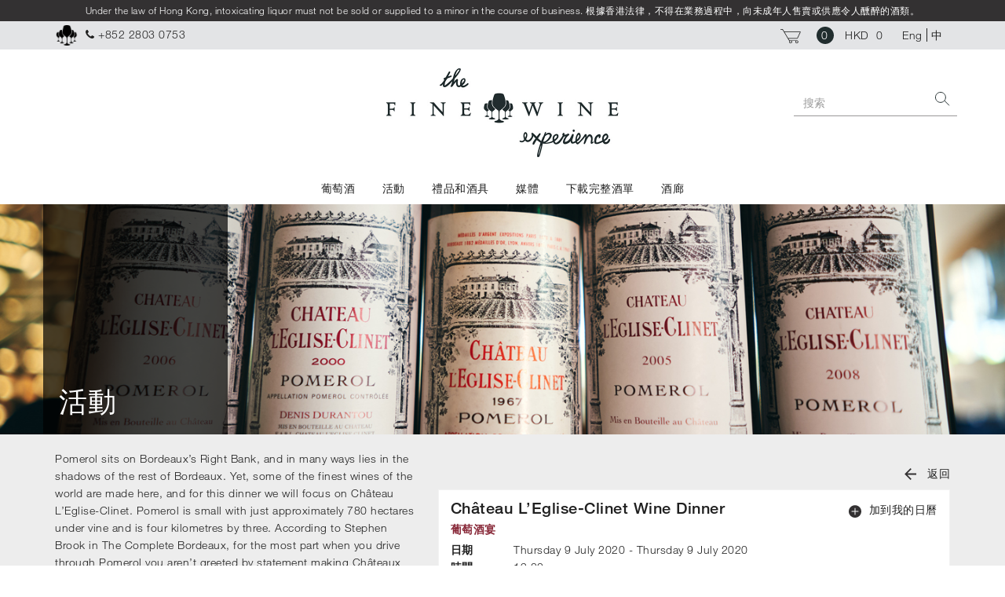

--- FILE ---
content_type: text/html; charset=UTF-8
request_url: https://www.finewineexperience.com/zh/event/wine-luncheon/chteau-leglise-clinet-wine-dinner/
body_size: 42975
content:
<!DOCTYPE html>
<html lang="zh-Hant">
<head>
		<meta charset="utf-8">
		<title>The Fine Wine Experience</title>		<meta name="description" content="Hong Kong’s largest selection of fine wines at retail, fine wine experience events, state of the art cellar, and a restaurant and lounge, all under one roof at this 7,000 sq ft space in Sai Ying Pun." />
		<meta name="keywords" content="" />
		<meta name="generator" content="Kobo Framework"/>
		<meta name="viewport" content="width=device-width, initial-scale=1">
		<meta name="robots" content="index,follow">
		<meta http-equiv="x-ua-compatible" content="ie=edge">

		<meta property="og:image" content="/images/logo.jpg" />
		<meta property="og:title" content="" />
		<meta property="og:url" content="https://www.finewineexperience.com" />
		<meta property="og:description" content="Hong Kong’s largest selection of fine wines at retail, fine wine experience events, state of the art cellar, and a restaurant and lounge, all under one roof at this 7,000 sq ft space in Sai Ying Pun." />

		<link rel="shortcut icon" href="/images/common/favicon.png">

		<link href="/bootstrap/css/bootstrap.css" rel="stylesheet">
		<link href="/css/bootstrap-addon.css" rel="stylesheet">
		<link href="/css/jquery-ui.css" rel="stylesheet">
		<link href="/css/font-awesome.min.css" rel="stylesheet">
		<link href="/css/build.css" rel="stylesheet">
		<link href="/js/fancybox-3.0/dist/jquery.fancybox.min.css" rel="stylesheet">
	    <link href="/js/bootstrap-datetimepicker-master/build/css/bootstrap-datetimepicker.min.css" rel="stylesheet">
	    <link href="/js/jquery.scrollbar-gh-pages/jquery.scrollbar.css" rel="stylesheet">
		<link href="/js/bxslider/jquery.bxslider.css" rel="stylesheet">
		<link href="/js/addtocalendar/atc-base.css" rel="stylesheet">
		<link href="/" rel="stylesheet" />

		<link href="/js/select2-4.0.3/dist/css/select2.css" rel="stylesheet">
		<link href="https://cdnjs.cloudflare.com/ajax/libs/bootstrap-slider/9.8.1/css/bootstrap-slider.min.css" rel="stylesheet">

		<link type="text/css" href="//fast.fonts.net/cssapi/08607489-baf1-48ac-af69-0d59c7415568.css" rel="stylesheet"/>
		<link rel="stylesheet" href="/files/css/style.1655777406.css">
		<!--[if lt IE 9]>
				<script src="https://oss.maxcdn.com/html5shiv/3.7.2/html5shiv.min.js"></script>
				<script src="https://oss.maxcdn.com/respond/1.4.2/respond.min.js"></script>
		<![endif]-->
</head>
<body id="wine-luncheon">
	<header>
			<!-- Top fixed header cart bar -->
			<div class="navbar-fixed-top widget-navCart">
                <div class="prescribed-notice">
                    <div>
                        Under the law of Hong Kong, intoxicating liquor must not be sold or supplied to a minor in the course of business. 根據香港法律，不得在業務過程中，向未成年人售賣或供應令人醺醉的酒類。                        </div>
                </div>
				<div class="container">
					<div class="row">
						<div class="col-xs-8 col-sm-8 item-contact no-gutter-right">
							<i><img src="/images/common/logo-icon-x2-transparent.png"></i>
							<span class="hidden-xs logo-fixed-top">THE FINE WINE EXPERIENCE</span>
							<span class="phone"><i class="fa fa-phone"></i>+852 2803 0753</span>
						</div>
						<div class="col-xs-3 col-sm-4 item-cart text-right">
							<a href="#" class="open-cart-modal">
								<span><i><img src="/images/common/cart-icon.svg"></i></span>
								<span class="number hidden-xs">0</span>
								<span class="price hidden-xs">
									HKD 									<span>0</span>
								</span>
							</a>
                            <span class="hidden-xs">
                                <ul class="lang"><li class="leftmost"><a href="https://www.finewineexperience.com/event/wine-luncheon/chteau-leglise-clinet-wine-dinner/" class="leftmost">Eng</a></li><li class="rightmost current"><a href="https://www.finewineexperience.com/zh/event/wine-luncheon/chteau-leglise-clinet-wine-dinner/" class="rightmost current">中</a></li></ul>                            </span>
						</div>
						<div class="visible-xs col-xs-1">
							<div class="navbar-header">
								<button type="button" class="navbar-toggle collapsed" data-toggle="collapse" data-target="#navbar" aria-expanded="false" aria-controls="navbar">
									<span class="sr-only">Toggle navigation</span>
									<span class="icon-bar"></span>
									<span class="icon-bar"></span>
									<span class="icon-bar"></span>
								</button>
							</div>
						</div>
					</div>
				</div>
			</div>
			<!-- End of top fixed cart bar -->

			<!-- Navbar -->
			<nav class="navbar margin-top-40 margin-bottom-0">
					<div class="container">
							<div class="hidden-xs cssSearchBarTop">
									<div class="widget-searchbox-small shortbox ">
											<form action="https://www.finewineexperience.com/zh/wine/" method="get" class="navbar-form navbar-right search-form" role="search">
                                                    <input type="text" name="keyword" class="form-control" placeholder="搜索" value="">
													<button type="submit" class="btn btn-search visible-xs-inline-block visible-sm-inline-block"></button>
													<button type="button" class="btn btn-search hidden-xs hidden-sm expand"></button>
											</form>
									</div>
							</div>
							<div class="logo"><a href="https://www.finewineexperience.com/zh"><img src="/images/common/logo-x2.jpg" alt="Fine Wine" class="img-responsive"></a></div>
							<div id="navbar" class="navbar-collapse collapse">
									<ul class="nav navbar-nav">
											<li action="wine" class="dropdown">
													<a href="https://www.finewineexperience.com/zh/wine/" class="dropdown-toggle" data-toggle="dropdown">葡萄酒</a>
													<ul class="dropdown-menu">
														<li><a href="https://www.finewineexperience.com/zh/wine/">高級搜索</a></li>
														<li><a href="https://www.finewineexperience.com/zh/offer/">特惠商品</a></li>
														<li><a href="https://www.finewineexperience.com/zh/offer/new-arrivals/">最新產品</a></li>
														<li><a href="https://www.finewineexperience.com/zh/offer/top-rated-wines/">評分最高</a></li>
														<li><a href="https://www.finewineexperience.com/zh/agency/">我們的合作酒莊</a></li>

																													<li>
																<a href="https://www.finewineexperience.com/zh/enprimeur/bordeaux-en-primeur/" class="text-uppercase">波尔多期酒</a>
															</li>
																													<li>
																<a href="https://www.finewineexperience.com/zh/enprimeur/burgundy-en-primeur/" class="text-uppercase">布艮地期酒</a>
															</li>
																													<li>
																<a href="https://www.finewineexperience.com/zh/enprimeur/hospices-de-beaune/" class="text-uppercase">布艮地伯恩濟貧院拍賣會</a>
															</li>
																											</ul>
											</li>
											<li action="event" class="dropdown">
													<a href="#" class="dropdown-toggle" data-toggle="dropdown">活動</a>
													<ul class="dropdown-menu">
                                                            <li><a href="https://www.finewineexperience.com/zh/event/" class="text-uppercase">查看所有活動</a></li>
															<li><a href="https://www.finewineexperience.com/zh/event/vintage-pair/">年份配對盲品</a></li>
															<li><a href="https://www.finewineexperience.com/zh/event/burghound-symposium/">BURGHOUND SYMPOSIUM</a></li>
															<li><a href="https://www.finewineexperience.com/zh/event/wine-tour/">葡萄園導賞團</a></li>
															<li><a href="https://www.finewineexperience.com/zh/event/tasting/">品酒活動</a></li>
															<li><a href="https://www.finewineexperience.com/zh/event/wine-luncheon/">葡萄酒宴</a></li>
													</ul>
											</li>
											<li action="accessories" class="dropdown">
												<a href="#">禮品和酒具</a>
												<ul class="dropdown-menu">
														<li><a href="https://www.finewineexperience.com/zh/accessory/glass/">Zalto酒具</a></li>
														<li><a href="https://www.finewineexperience.com/zh/accessory/book/">書籍</a></li>
														<li><a href="https://www.finewineexperience.com/zh/accessory/gift/">禮品</a></li>
                                                        <li><a href="https://www.finewineexperience.com/zh/accessory/tshirt/">上衣</a></li>
												</ul>
											</li>
											<li action="media" class="dropdown">
												<a href="https://www.finewineexperience.com/zh/media/">媒體</a>
												<ul class="dropdown-menu">
															<li  class="text-uppercase">
																<a href="https://www.finewineexperience.com/zh/media/">
																	所有																</a>
															</li>
																																																																					<li class="text-uppercase">
																<a href="https://www.finewineexperience.com/zh/media/?category[]=featured_article">
																	博客																</a>
															</li>
																																																								<li class="text-uppercase">
																<a href="https://www.finewineexperience.com/zh/media/?category[]=event_review">
																	活動回顧																</a>
															</li>
																																																								<li class="text-uppercase">
																<a href="https://www.finewineexperience.com/zh/media/?category[]=photo_library">
																	美酒圖庫																</a>
															</li>
																																																								<li class="text-uppercase">
																<a href="https://www.finewineexperience.com/zh/media/?category[]=press_coverage">
																	媒體報導																</a>
															</li>
																																																								<li class="text-uppercase">
																<a href="https://www.finewineexperience.com/zh/media/?category[]=video">
																	影片庫																</a>
															</li>
																																							</ul>
											</li>
                                            <li action="media" class="dropdown">
                                                <a href="#">下載完整酒單</a>
                                                <ul class="dropdown-menu">
                                                    <li>
                                                        香港酒單:
                                                        <a href="https://www.finewineexperience.com/files/docs/2026/01/the_fine_wine_experience_retail_list_(jan26_16).xlsx">
                                                            Excel檔                                                        </a>
                                                         或                                                         <a href="https://www.finewineexperience.com/files/docs/2026/01/the_fine_wine_experience_retail_list_(jan26_16).pdf" target="_blank">
                                                            PDF檔                                                        </a>
                                                    </li>
                                                                                                            <li>
                                                            MAINLAND CHINA WINELIST:
                                                            <a href="https://www.finewineexperience.com/files/docs/2026/01/tfwe_mainland_china_retail_list_20260112.pdf" target="_blank">
								    PDF檔                                                            </a>
                                                        </li>
                                                                                                    </ul>
                                            </li>
                                            <li action="media" class="hidden-xs">
                                                <a href="https://www.finewineexperience.com/zh/wine-lounge/">酒廊</a>
                                            </li>
                                            <li action="media" class="visible-xs dropdown">
                                                <a href="https://www.finewineexperience.com/zh/wine-lounge/">酒廊</a>
                                                <ul class="dropdown-menu">
                                                        <li><a href="https://www.finewineexperience.com/zh/wine-lounge/">酒廊</a></li>
                                                </ul>
                                            </li>
                                            <li class="dropdown visible-xs">
                                                <a href="#">LANGUAGE</a>
                                                <ul class="dropdown-menu">
                                                    <li>
                                                        <ul class="lang"><li class="leftmost"><a href="https://www.finewineexperience.com/event/wine-luncheon/chteau-leglise-clinet-wine-dinner/" class="leftmost">Eng</a></li><li class="rightmost current"><a href="https://www.finewineexperience.com/zh/event/wine-luncheon/chteau-leglise-clinet-wine-dinner/" class="rightmost current">中</a></li></ul>                                                    </li>
                                                </ul>
                                            </li>
									</ul>
							</div>
					</div>
			</nav><!-- End Navbar -->
	</header>
<div class="core-wrapper">
    <!-- Banner -->
    <div class="widget-banner theme-inner">

    <!-- Display video -->
            <!-- Desktop Image -->
                    <img src="https://www.finewineexperience.com/files/images/JUL-lEglise1440.jpg" class="hidden-xs img-full">
        
        <!-- Mobile Image -->
                    <img src="https://www.finewineexperience.com/files/images/JUL-lEglise800.jpg" class="visible-xs img-full">
            
    <!-- Caption -->
    <div class="caption-wrapper">
        <div class="container">
            <div class="text-column">
                <h1>活動</h1>                  
            </div>
        </div>
    </div>
</div>    <!-- End Banner -->
    
    <!-- Event Detail -->
    <section class="bg-theme-1 padding-top-20 padding-bottom-20">
        <div class="container">
            <div class=" wine-description row">
                <div class="col-xs-12 col-sm-5">
                    <!-- Content -->
                    <div class="text-panel read-more">
                        <p>Pomerol sits on Bordeaux&rsquo;s Right Bank, and in many ways lies in the shadows of the rest of Bordeaux. Yet, some of the finest wines of the world are made here, and for this dinner we will focus on Ch&acirc;teau L&rsquo;Eglise-Clinet. Pomerol is small with just approximately 780 hectares under vine and is four kilometres by three. According to Stephen Brook in The Complete Bordeaux, for the most part when you drive through Pomerol you aren&rsquo;t greeted by statement making Ch&acirc;teaux and architecture. Estates are rather modest in comparison to the rest of Bordeaux. There is no classification system in Pomerol, rather the consumer has come to know certain names as meaning quality. On the whole, Pomerol has a bit of mystique to it. Here Merlot is king with Cabernet Franc vines making up about 15% and Cabernet Sauvignon about 5% with other Bordeaux varietals in smaller proportions.</p>

<p>All but one (1967) of the wines in the line up reflect Denis&#39; life&#39;s work, and he&#39;s been credited as one of the leading figures of his generation in Bordeaux. Sadly, he passed away last month at the age of 62. He has left a great hole in Bordeaux, and here are links to some wonderful articles about the impact Durantou had on Bordeaux. <a href="https://www.thedrinksbusiness.com/2020/05/leglise-clinet-owner-and-winemaker-denis-durantou-dies/">The Drinks Businness (18 May 2020 by Lucy Shaw)</a> and <a href="https://vinous.com/articles/denis-durantou-1957-2020-may-2020">Vinous (18 May 2020 by Neal Martin)</a>.</p>

<p>Ch&acirc;teau L&rsquo;Eglise Clinet was established in 1882, so it has a long history in Bordeaux. The person who elevated the wines of this estate was Denis Durantou. He took over in 1983 with that being his first vintage. His ancestors created the estate in 1882, and prior to Durantou making the wine, it was made by Pierre Lasserre of Clos Ren&eacute; under a sharecropping agreement. During this wine dinner we will taste one vintage made by Pierre Lasserre and then experience the evolution of L&rsquo;Eglise Clinet under the leadership of Durantou. In an interview and tasting on 19 August 2011, Durantou said, &lsquo;I think I began to produce great wines in 1985 with a new cellar, with younger vines and more experience.&rsquo; Piero Sini Youtube interview. Perhaps after the 1985 vintage, another big moment for the growth in popularity of this estate happened following Robert Parker&rsquo;s award of a perfect 100-point score for the 2005 vintage. We will taste this vintage along with the 1998, another of the standouts from this estate as well as the 2010. Durantou described this vintage as representing a new balance in the wine. He explained that he was concerned that with global warming they would produce the same wine each year. But, he said that&rsquo;s not the case as they have experienced vintage changes and distinct wines from 2000 forward. Sini interview.</p>

<p>So, come join us on 9th July at La Rambla to take in your own impressions of the wines of this estate over the years.</p>
                    </div>
                    <!-- End Content -->

                    <!-- Sold Out Label -->
                                        <!-- End Sold Out Label -->

                    <!-- Meet Our Staff -->
                                        <!-- End Meet Our Staff -->
                </div>
                <div class="col-xs-12 col-sm-7 margin-top-20">
                    <div class="button-control margin-bottom-10 text-right">
                        <a href="https://www.finewineexperience.com/zh/event/wine-luncheon/" class="link-2">
                            <img src="https://www.finewineexperience.com/images/common/arrow-left.svg" class="arrow-icon">
                            返回                        </a>
                    </div>
                    <div class="margin-bottom-20">
                        <div class="widget-event-item">
							<div class="list-item item calendar-event clearfix">
    <div class="col-xs-12 col-sm-8 event-text-wrapper">
        <!-- Event Detail -->
		            <b>Château L’Eglise-Clinet Wine Dinner</b>

            <div class="tag text-bold margin-bottom-5">
                葡萄酒宴            </div>

            <div class="data-day">
                <span class="data-label">日期</span>
                Thursday 9 July 2020 - Thursday 9 July 2020            </div>

			                            <div class="data-time">
                    <span class="data-label">時間</span>
                    19:00                </div>
                        
                            <div class="data-venue">
											<span class="data-label">地點</span>
					                    La Rambla (8 Finance St. 3071-73 Level 3, IFC mall, Central)                </div>
            
                            <div class="data-ticket">
                    <span class="data-label">門票</span>
                    每位 HKD 3,500                </div>
            		    </div>
    <!-- End Event Detail -->

    <!-- Buttons -->
    <div class="col-xs-12 col-sm-4 event-link-wrapper">
        <span class="addtocalendar atcb-link" data-calendars="Google Calendar, Outlook">
            <a class="atcb-link" tabindex="1" id="atc_text_link_link">
                <i>
                    <img src="https://www.finewineexperience.com/images/common/plus-icon.svg">
                </i>
                加到我的日曆            </a>
            <var class="atc_event">
                <var class="atc_date_start">2020-07-09 19:00:00</var>    
                <var class="atc_date_end">2020-07-09 23:59:59</var>
                <var class="atc_timezone">Asia/Hong_Kong</var>
                <var class="atc_title">Château L’Eglise-Clinet Wine Dinner</var>
                <var class="atc_description"></var>
                <var class="atc_location">La Rambla (8 Finance St. 3071-73 Level 3, IFC mall, Central)</var>    
                <var class="atc_organizer"></var>
                <var class="atc_organizer_email"></var>
            </var>
        </span>
        <!--
        <a href="#">
            <i><img src="https://www.finewineexperience.com/images/common/plus-icon.svg"></i>
            加到我的日曆        </a>
        -->

            </div>
    <!-- End Buttons -->
</div>


                        </div>
                    </div>

                    <!-- Event Sign Up Form -->
                    <div class="widget-signup smaller">
    <h3>
        <b>報名</b>
        <span class="remark-italic">請填寫每一項</span>
    </h3>
    <form id="signup-form" class="recaptcha-form row" data-cb="signup" data-recaptcha-widget-id="recaptcha-signup" role="form" data-disable="false" data-focus="false" action="https://www.finewineexperience.com/zh/event/submit-form/" method="post" class="row padding-top-40">
        <div class="form-group col-xs-12 col-sm-6">                   
            <input type="text" name="name" class="form-control" placeholder="名字" data-error="此處不可以爲空" required>
            <div class="help-block with-errors"></div>
        </div>
        <div class="form-group col-xs-12 col-sm-6">
            <input type="text" name="email" class="form-control" placeholder="電郵地址" data-error="此處不可以爲空" required>
            <div class="help-block with-errors"></div>
        </div>
        <div class="clearfix"></div>
        <div class="form-group col-xs-12 col-sm-6">                   
            <input type="text" name="phone" class="form-control" placeholder="聯絡電話" data-error="此處不可以爲空" required>
            <div class="help-block with-errors"></div>
        </div>
        <div class="form-group col-xs-12 col-sm-6">
            <span class="order-no">
                <select name="tickets" class="form-control" placeholder="test" data-error="此處不可以爲空" required>
                    <option value="">門票數量</option>
                                            <option value="1">1</option>
                                            <option value="2">2</option>
                                            <option value="3">3</option>
                                            <option value="4">4</option>
                                            <option value="5">5</option>
                                            <option value="6">6</option>
                                            <option value="7">7</option>
                                            <option value="8">8</option>
                                            <option value="9">9</option>
                                            <option value="10">10</option>
                                    </select>
            </span>
            <div class="help-block with-errors"></div>
        </div>
        <div class="clearfix"></div>

        <div class="submit-panel form-group col-xs-12 text-right active">
            <button type="submit" class="link-2">
                <input type="hidden" name="form" value="sign_up">
                <input type="hidden" name="event" value="chteau-leglise-clinet-wine-dinner">
                
                                    提交                                <img src="https://www.finewineexperience.com/images/common/arrow-right.svg" class="arrow-icon">
            </button>
        </div>
		<div id='recaptcha-signup' class='recaptcha-div'></div>
    </form>
</div>





                    <!-- End Event Sign Up Form -->
                </div>
            </div>
        </div>
    </section>
    <!-- End Event Detail -->

    <section>
        <div class="container padding-top-20">
            <div class="row">
                <!-- Slideshow -->
                <div class="col-xs-12 col-sm-9 widget-gallery-slider">
                    <ul class="widget-gallery-bxslider">
                                            </ul>
                </div>
                <!-- End Slideshow -->

                <div class="col-xs-12 col-sm-3 other-panel">
                    <!-- Social Media -->
                    <div class="widget-social text-center">
    <span>分享此頁</span>
    <!--
    <div class="margin-top-10">
        <div class="sharethis-inline-share-buttons"></div>
    </div>
    -->

    <div class="social-link">
        <div data-network="facebook" class="st-custom-button"><i class="fa fa-facebook" aria-hidden="true"></i></div>
        <div data-network="twitter" class="st-custom-button"><i class="fa fa-twitter" aria-hidden="true"></i></div>
        <div data-network="email" class="st-custom-button"><i class="fa fa-envelope" aria-hidden="true"></i></div>
        <div data-network="whatsapp" class="st-custom-button"><i class="fa fa-whatsapp" aria-hidden="true"></i></div>
        <div data-network="weibo" class="st-custom-button"><i class="fa fa-weibo" aria-hidden="true"></i></div>
    </div>
</div>
                    <!-- End Social Media -->

                    <!-- Event Enquiry Form -->
                    <div class="box-border">
                        <div class="widget-enquiry">
    <h5>質詢</h5>
    <div class="remark-italic">請填寫每一項</div>
    <form id="enquiry-form" class="recaptcha-form" data-cb="enquiry" data-recaptcha-widget-id="recaptcha-enquiry" role="form" data-disable="false" data-focus="false" action="https://www.finewineexperience.com/zh/event/submit-form/" method="post">
        <div class="form-group">
            <input type="text" name="name" class="form-control" placeholder="名字" data-error="此處不可以爲空" required>
            <div class="help-block with-errors"></div>
        </div>
        <div class="form-group">
            <input type="text" name="email" class="form-control" placeholder="電郵地址" data-error="此處不可以爲空" required>
            <div class="help-block with-errors"></div>
        </div>
        <div class="form-group">
            <textarea name="message" class="form-control" placeholder="留言" data-error="此處不可以爲空" required></textarea>
            <div class="help-block with-errors"></div>
        </div>
        <div class="form-group text-right">
            <input type="hidden" name="form" value="enquiry">
			<input type="hidden" name="event" value="chteau-leglise-clinet-wine-dinner">
            <button type="submit" class="link-2">提交<img src="https://www.finewineexperience.com/images/common/arrow-right.svg" class="arrow-icon"></button>
            
        </div>
		<div id='recaptcha-enquiry' class="recaptcha-div"></div>
    </form>
</div>


                    </div>
                    <!-- End Event Enquiry Form -->
                </div>
            </div>
        </div>
    </section>

    <!-- Wines Not Available for Sale -->
            <section class="margin-top-40">
            <div class="container">
                <h4 class="topic-title">
                    <span>
                        <i><img src="https://www.finewineexperience.com/images/common/logo-icon-x2-transparent.png" width="30"></i>
                        活動酒單                    </span>
                </h4>
                <div class="row">
                    <div class="col-xs-12 view-list">
                            <div class="result-table">
        <table class="rwd-table">
            <tr>
                <th>年份</th>
                <th width="50%">葡萄酒</th>
                <th>容量</th>
                <th>分數</th>
            </tr>
                                                <tr>
                        <td data-th="Vintage"><span>1967</span></td>
                        <td data-th="Wine"><span>Chateau L'Eglise Clinet</span></td>
                        <td data-th="Bottle size"><span>750ml</span></td>
                        <td data-th="Score"><span>--</span></td>
                    </tr>
                                    <tr>
                        <td data-th="Vintage"><span>1985</span></td>
                        <td data-th="Wine"><span>Chateau L'Eglise Clinet</span></td>
                        <td data-th="Bottle size"><span>750ml</span></td>
                        <td data-th="Score"><span>WA95</span></td>
                    </tr>
                                    <tr>
                        <td data-th="Vintage"><span>1995</span></td>
                        <td data-th="Wine"><span>Chateau L'Eglise Clinet</span></td>
                        <td data-th="Bottle size"><span>750ml</span></td>
                        <td data-th="Score"><span>--</span></td>
                    </tr>
                                    <tr>
                        <td data-th="Vintage"><span>1996</span></td>
                        <td data-th="Wine"><span>Chateau L'Eglise Clinet</span></td>
                        <td data-th="Bottle size"><span>750ml</span></td>
                        <td data-th="Score"><span>--</span></td>
                    </tr>
                                    <tr>
                        <td data-th="Vintage"><span>1998</span></td>
                        <td data-th="Wine"><span>Chateau L'Eglise Clinet</span></td>
                        <td data-th="Bottle size"><span>750ml</span></td>
                        <td data-th="Score"><span>--</span></td>
                    </tr>
                                    <tr>
                        <td data-th="Vintage"><span>2000</span></td>
                        <td data-th="Wine"><span>Chateau L'Eglise Clinet</span></td>
                        <td data-th="Bottle size"><span>750ml</span></td>
                        <td data-th="Score"><span>WA97+</span></td>
                    </tr>
                                    <tr>
                        <td data-th="Vintage"><span>2004</span></td>
                        <td data-th="Wine"><span>Chateau L'Eglise Clinet</span></td>
                        <td data-th="Bottle size"><span>750ml</span></td>
                        <td data-th="Score"><span>WA94</span></td>
                    </tr>
                                    <tr>
                        <td data-th="Vintage"><span>2005</span></td>
                        <td data-th="Wine"><span>Chateau L'Eglise Clinet</span></td>
                        <td data-th="Bottle size"><span>750ml</span></td>
                        <td data-th="Score"><span>WA100</span></td>
                    </tr>
                                    <tr>
                        <td data-th="Vintage"><span>2006</span></td>
                        <td data-th="Wine"><span>Chateau L'Eglise Clinet</span></td>
                        <td data-th="Bottle size"><span>750ml</span></td>
                        <td data-th="Score"><span>WA96</span></td>
                    </tr>
                                    <tr>
                        <td data-th="Vintage"><span>2008</span></td>
                        <td data-th="Wine"><span>Chateau L'Eglise Clinet</span></td>
                        <td data-th="Bottle size"><span>750ml</span></td>
                        <td data-th="Score"><span>WA95</span></td>
                    </tr>
                                    <tr>
                        <td data-th="Vintage"><span>2010</span></td>
                        <td data-th="Wine"><span>Chateau L'Eglise Clinet</span></td>
                        <td data-th="Bottle size"><span>750ml</span></td>
                        <td data-th="Score"><span>WA96+</span></td>
                    </tr>
                                    </table>
    </div>

                    </div>
                </div>
            </div>
        </section>
        <!-- End Wines Not Available for Sale -->

    <!-- Wines Available for Sale -->
            <section class="margin-top-40">
            <div class="container">
                <h4 class="topic-title">
                    <span>
                        <i><img src="https://www.finewineexperience.com/images/common/logo-icon-x2-transparent.png" width="30"></i>
                        可供選購的酒                    </span>
                </h4>
				<div class="empty-search-result-list" style="display: none">
    抱歉，沒有找到相符的結果</div>

<div class="search-result-list">

    <!-- Header -->
            <div class="hidden">
            <a href="#" data-items="5000" class="items-per-page active">5000</a>        
        </div>
    	<div class="btn-group mobile-wine-table-btn visible-xs-inline-block">
		<button id="list-btn" type="button" class="btn btn-default active">桌面模式展示</button>
		<button id="grid-btn"  type="button" class="btn btn-default">手機模式展示</button>
	</div>
    <!-- End Header -->

    <!-- Desktop Table / mobile grid table-->
    <div class="result-table margin-top-sm-20 margin-bottom-xs-20">
        <table class="rwd-table wine-table mobile-grid-style filter-result" data-order-by="name" data-order-type="asc" data-default-criteria="event_id=269">
            <!-- Table Header -->
            <tr>
                <th><a href="#" data-field="vintage">年份</a></th>
                <th><a href="#" data-field="name" class="order-by">葡萄酒<span class="glyphicon glyphicon-menu-down"></span></a></th>
                <th><a href="#" data-field="format">容量</a></th>
                <th><a href="#" data-field="unit_of_sale">規格</a></th>
                <th><a href="#" data-field="quantity_of_unit">數量（單位）</a></th>
                <th><a href="#" data-field="quantity_of_bottle">數量（瓶）</a></th>
                <th><a href="#" data-field="bottle_price">每瓶價格（港幣）</a></th>
                <th><a href="#" data-field="score">分數</a></th>
                <th><a href="#" data-field="location">位置</a></th>
                <th></th>
            </tr>
            <!-- End Table Header -->

            <!-- Table Body -->
                            <tr class="wine-modal-toggle" data-item-code="0047-001-005-11" data-item-number="C2760">
                    <td>2005</td>
                    <td>Chateau L'Eglise Clinet</td>
                    <td>750</td>
                    <td>Bottle</td>
                    <td>19</td>
                    <td>19</td>
                    <td>4,200</td>
                    <td>WA100</td>
                    <td class="grid">
                        <span class="item-location" data-toggle="tooltip" data-placement="bottom" title="香港現貨 － 貨品現存於香港JAS貨倉，交易確定後1-2個工作天內送貨">HK</span>
                    </td>
                    <td class="list-cart">
                        <div class="detailicon">
                            <a href="#" class="add-to-cart" data-item-id="27931" data-quantity-per-unit="1">
                                <img src="https://www.finewineexperience.com/images/common/cart-icon.svg">
                            </a>
                        </div>

                        <!-- Modal Body (The content that will be shown on the modal) -->
                        <div class="modal-body" style="display: none">
                            <h1>Chateau L'Eglise Clinet</h1>
                            <div class="detail-list row">
                                <div class="data-field clearfix">
                                    <div class="col-xs-6 col-md-5 description-label">年份</div>
                                    <div class="col-xs-6 col-md-7 description-data">2005</div>
                                </div>
                                <div class="data-field clearfix">
                                    <div class="col-xs-6 col-md-5 description-label">容量</div>
                                    <div class="col-xs-6 col-md-7 description-data">750</div>
                                </div>
                                <div class="data-field clearfix">
                                    <div class="col-xs-6 col-md-5 description-label">規格</div>
                                    <div class="col-xs-6 col-md-7 description-data">Bottle</div>
                                </div>
                                <div class="data-field clearfix">
                                    <div class="col-xs-6 col-md-5 description-label">數量（單位）</div>
                                    <div class="col-xs-6 col-md-7 description-data">19</div>
                                </div>
                                <div class="data-field clearfix">
                                    <div class="col-xs-6 col-md-5 description-label">數量（瓶）</div>
                                    <div class="col-xs-6 col-md-7 description-data">19</div>
                                </div>
                                <div class="data-field clearfix">
                                    <div class="col-xs-6 col-md-5 description-label">每瓶價格（港幣）</div>
                                    <div class="col-xs-6 col-md-7 description-data">4,200</div>
                                </div>
                                <div class="data-field clearfix">
                                    <div class="col-xs-6 col-md-5 description-label">分數</div>
                                    <div class="col-xs-6 col-md-7 description-data">WA100</div>
                                </div>
                                <div class="data-field clearfix">
                                    <div class="col-xs-6 col-md-5 description-label">位置</div>
                                    <div class="col-xs-6 col-md-7 description-data">HK</div>
                                </div>
                                <div class="data-field clearfix">
                                    <div class="col-xs-6 col-md-5 description-label">葡萄酒</div>
                                    <div class="col-xs-6 col-md-7 description-data"></div>
                                </div>
                                <div class="data-field clearfix">
                                    <div class="col-xs-12 col-md-offset-5 col-md-7 text-center text-left-md">
                                        <a href="#" class="button theme-2 add-to-cart" data-item-id="27931" data-quantity-per-unit="1">
                                            <i><img src="https://www.finewineexperience.com/images/common/cart-icon-white.svg"></i>
                                        </a>
                                    </div>
                                </div>
                            </div>
                        </div>
                        <!-- End Modal Body -->
                    </td>
                </tr>
                             <tr class="wine-modal-toggle" data-item-code="0047-001-010-11" data-item-number="C3980">
                    <td>2010</td>
                    <td>Chateau L'Eglise Clinet</td>
                    <td>750</td>
                    <td>OWC6</td>
                    <td>3</td>
                    <td>18</td>
                    <td>3,000</td>
                    <td>WA96+</td>
                    <td class="grid">
                        <span class="item-location" data-toggle="tooltip" data-placement="bottom" title="香港現貨 － 貨品現存於香港JAS貨倉，交易確定後1-2個工作天內送貨">HK</span>
                    </td>
                    <td class="list-cart">
                        <div class="detailicon">
                            <a href="#" class="add-to-cart" data-item-id="35051" data-quantity-per-unit="6">
                                <img src="https://www.finewineexperience.com/images/common/cart-icon.svg">
                            </a>
                        </div>

                        <!-- Modal Body (The content that will be shown on the modal) -->
                        <div class="modal-body" style="display: none">
                            <h1>Chateau L'Eglise Clinet</h1>
                            <div class="detail-list row">
                                <div class="data-field clearfix">
                                    <div class="col-xs-6 col-md-5 description-label">年份</div>
                                    <div class="col-xs-6 col-md-7 description-data">2010</div>
                                </div>
                                <div class="data-field clearfix">
                                    <div class="col-xs-6 col-md-5 description-label">容量</div>
                                    <div class="col-xs-6 col-md-7 description-data">750</div>
                                </div>
                                <div class="data-field clearfix">
                                    <div class="col-xs-6 col-md-5 description-label">規格</div>
                                    <div class="col-xs-6 col-md-7 description-data">OWC6</div>
                                </div>
                                <div class="data-field clearfix">
                                    <div class="col-xs-6 col-md-5 description-label">數量（單位）</div>
                                    <div class="col-xs-6 col-md-7 description-data">3</div>
                                </div>
                                <div class="data-field clearfix">
                                    <div class="col-xs-6 col-md-5 description-label">數量（瓶）</div>
                                    <div class="col-xs-6 col-md-7 description-data">18</div>
                                </div>
                                <div class="data-field clearfix">
                                    <div class="col-xs-6 col-md-5 description-label">每瓶價格（港幣）</div>
                                    <div class="col-xs-6 col-md-7 description-data">3,000</div>
                                </div>
                                <div class="data-field clearfix">
                                    <div class="col-xs-6 col-md-5 description-label">分數</div>
                                    <div class="col-xs-6 col-md-7 description-data">WA96+</div>
                                </div>
                                <div class="data-field clearfix">
                                    <div class="col-xs-6 col-md-5 description-label">位置</div>
                                    <div class="col-xs-6 col-md-7 description-data">HK</div>
                                </div>
                                <div class="data-field clearfix">
                                    <div class="col-xs-6 col-md-5 description-label">葡萄酒</div>
                                    <div class="col-xs-6 col-md-7 description-data"></div>
                                </div>
                                <div class="data-field clearfix">
                                    <div class="col-xs-12 col-md-offset-5 col-md-7 text-center text-left-md">
                                        <a href="#" class="button theme-2 add-to-cart" data-item-id="35051" data-quantity-per-unit="6">
                                            <i><img src="https://www.finewineexperience.com/images/common/cart-icon-white.svg"></i>
                                        </a>
                                    </div>
                                </div>
                            </div>
                        </div>
                        <!-- End Modal Body -->
                    </td>
                </tr>
                         <!-- End Table Body -->
        </table>


        <!-- Mobile Table -->
        <table class="mobile-wine-table rwd-table">
            <!-- <1!-- Table Header --1> -->
            <!-- <tr> -->
            <!--     <th><a href="#">年份</a></th> -->
            <!--     <th><a href="#">葡萄酒<span class="glyphicon glyphicon-menu-down"></span></a></th> -->
            <!--     <th><a href="#">容量</a></th> -->
            <!--     <th><a href="#">規格</a></th> -->
            <!--     <th><a href="#">數量（單位）</a></th> -->
            <!--     <th><a href="#">數量（瓶）</a></th> -->
            <!--     <th><a href="#">每瓶價格（港幣）</a></th> -->
            <!--     <th><a href="#">分數</a></th> -->
            <!--     <th><a href="#">位置</a></th> -->
            <!--     <th></th> -->
            <!--     <th></th> -->
            <!-- </tr> -->
            <!-- <1!-- End Table Header --1> -->

            <!-- Wine List -->
                                                <tr data-item-code="0047-001-005-11">
                        <td colspan="12" class="list-cart">
                            <!-- Wine Name & Tags -->
                            <a class="collapse-header">
                                <b>2005 Chateau L'Eglise Clinet</b>
                            </a>
                            <div class="margin-top-bottom-10">
                                <span class="wine-tag">750 ml</span>
                                <span class="wine-tag">Bottle</span>
								<span class="wine-tag">HK</span>
                                <span class="wine-tag">HKD 4,200 / BTL</span>
								<span class="wine-tag">19 case available</span>
                            </div>
                            <!-- End Wine Name & Tags -->

                            <!-- Image -->
                            <div class="loaded" style="display: none"> <!-- Remove the .loaded class to activate it -->
                                <a class="lightbox" href="" data-caption="Chateau L'Eglise Clinet">
                                    <img class="pos-item" src="https://www.finewineexperience.com/images/common/zoom-icon.svg">
                                    <img src="" alt="Chateau L'Eglise Clinet" class="img-full">
                                </a>
                            </div>
                            <!-- End Image -->

                            <!-- Bottle Size -->
                            <div class="row margin-bottom-10">
                                <div class="col-xs-5"><b>容量</b></div>
                                <div class="col-xs-7"><span>750</span></div>
                            </div>
                            <!-- End Bottle Size -->

                            <!-- Qty of Sale -->
                            <div class="row margin-bottom-10">
                                <div class="col-xs-5"><b>數量（單位）</b></div>
                                <div class="col-xs-7"><span>19</span></div>
                            </div>
                            <!-- End Qty of Sale -->

                            <!-- Qty of Btl -->
                            <div class="row margin-bottom-10">
                                <div class="col-xs-5"><b>數量（瓶）</b></div>
                                <div class="col-xs-7"><span>19</span></div>
                            </div>
                            <!-- End Qty of Btl -->

                            <!-- Bottle Price -->
                            <div class="row margin-bottom-10">
                                <div class="col-xs-5"><b>每瓶價格（港幣）</b></div>
                                <div class="col-xs-7"><span>4,200</span></div>
                            </div>
                            <!-- End Bottle Price -->

                            <!-- Score -->
                            <div class="row margin-bottom-10">
                                <div class="col-xs-5"><b>分數</b></div>
                                <div class="col-xs-7"><span>WA100</span></div>
                            </div>
                            <!-- End Score -->

                            <!-- Location -->
                            <div class="row margin-bottom-10">
                                <div class="col-xs-5"><b>位置</b></div>
                                <div class="col-xs-7"><span>HK</span></div>
                            </div>
                            <!-- End Location -->

                            <div class="text-center margin-bottom-10">
                                <span><b></b>
                            </div>
                            <div class="detailicon">
                                <a href="#" class="add-to-cart" data-item-id="27931" data-quantity-per-unit="1">
                                    <img src="https://www.finewineexperience.com/images/common/cart-icon-white.svg" class="img-center">
                                </a>
                            </div>
                        </td>
                     </tr>
                                     <tr data-item-code="0047-001-010-11">
                        <td colspan="12" class="list-cart">
                            <!-- Wine Name & Tags -->
                            <a class="collapse-header">
                                <b>2010 Chateau L'Eglise Clinet</b>
                            </a>
                            <div class="margin-top-bottom-10">
                                <span class="wine-tag">750 ml</span>
                                <span class="wine-tag">OWC6</span>
								<span class="wine-tag">HK</span>
                                <span class="wine-tag">HKD 3,000 / BTL</span>
								<span class="wine-tag">3 case available</span>
                            </div>
                            <!-- End Wine Name & Tags -->

                            <!-- Image -->
                            <div class="loaded" style="display: none"> <!-- Remove the .loaded class to activate it -->
                                <a class="lightbox" href="" data-caption="Chateau L'Eglise Clinet">
                                    <img class="pos-item" src="https://www.finewineexperience.com/images/common/zoom-icon.svg">
                                    <img src="" alt="Chateau L'Eglise Clinet" class="img-full">
                                </a>
                            </div>
                            <!-- End Image -->

                            <!-- Bottle Size -->
                            <div class="row margin-bottom-10">
                                <div class="col-xs-5"><b>容量</b></div>
                                <div class="col-xs-7"><span>750</span></div>
                            </div>
                            <!-- End Bottle Size -->

                            <!-- Qty of Sale -->
                            <div class="row margin-bottom-10">
                                <div class="col-xs-5"><b>數量（單位）</b></div>
                                <div class="col-xs-7"><span>3</span></div>
                            </div>
                            <!-- End Qty of Sale -->

                            <!-- Qty of Btl -->
                            <div class="row margin-bottom-10">
                                <div class="col-xs-5"><b>數量（瓶）</b></div>
                                <div class="col-xs-7"><span>18</span></div>
                            </div>
                            <!-- End Qty of Btl -->

                            <!-- Bottle Price -->
                            <div class="row margin-bottom-10">
                                <div class="col-xs-5"><b>每瓶價格（港幣）</b></div>
                                <div class="col-xs-7"><span>3,000</span></div>
                            </div>
                            <!-- End Bottle Price -->

                            <!-- Score -->
                            <div class="row margin-bottom-10">
                                <div class="col-xs-5"><b>分數</b></div>
                                <div class="col-xs-7"><span>WA96+</span></div>
                            </div>
                            <!-- End Score -->

                            <!-- Location -->
                            <div class="row margin-bottom-10">
                                <div class="col-xs-5"><b>位置</b></div>
                                <div class="col-xs-7"><span>HK</span></div>
                            </div>
                            <!-- End Location -->

                            <div class="text-center margin-bottom-10">
                                <span><b></b>
                            </div>
                            <div class="detailicon">
                                <a href="#" class="add-to-cart" data-item-id="35051" data-quantity-per-unit="6">
                                    <img src="https://www.finewineexperience.com/images/common/cart-icon-white.svg" class="img-center">
                                </a>
                            </div>
                        </td>
                     </tr>
                                          <!-- End Wine List -->
        </table>
        <!-- End Mobile Table -->
    </div>

    <!-- Terms -->
    <div class="heightlight-panel box-color-grey">
        Under the law of Hong Kong, intoxicating liquor must not be sold or supplied to a minor in the course of business. 根據香港法律，不得在業務過程中，向未成年人售賣或供應令人醺醉的酒類。
The wines are offered subject to remaining unsold. Title to all wine remains with The Fine Wine Experience until paid for in full.提供的货物仍有待售。
货物所有权只在收到全额付款到The Fine Wine Experience的帐户後转移。
    </div>
    <!-- End Terms -->
   
   <!-- Pagination -->
            <div class="pagination-wrapper">
                    </div>
        <!-- End Pagination -->

    <!-- Location Description -->
    <div class="remark-panel box-border">
        <table>
                            <tr>
                    <td><label>HK</label></td>
                    <td>香港現貨 － 貨品現存於香港JAS貨倉，交易確定後1-2個工作天內送貨</td>
                </tr>
                            <tr>
                    <td><label>SHOP</label></td>
                    <td>門市現貨 － 可於西營盤或畢打行門市選購，並即時提貨。請聯絡我們以了解更多詳情。</td>
                </tr>
                            <tr>
                    <td><label>HK-P</label></td>
                    <td>即將抵達 － 抵達香港後將安排送貨，請聯繫我們查詢預計抵港日期</td>
                </tr>
                            <tr>
                    <td><label>EP</label></td>
                    <td>期货 － 貨品仍存於酒莊，交易確定後將安排送往香港</td>
                </tr>
                    </table>
    </div>
    <!-- End Location Description -->

    
    <!-- Modal -->
    <div class="modal fade widget-cart-pop" id="wine-modal" tabindex="-1" role="dialog">
        <div class="modal-dialog" role="document">
            <div class="modal-content">
                <button type="button" class="close" data-dismiss="modal" aria-label="Close"><span aria-hidden="true">&times;</span></button>
                <div class="modal-body row">
                    <div class="col-xs-12 col-sm-6 img-panel">
                        <div class="loading">
                            <img src="https://www.finewineexperience.com/images/common/ajax-loader.gif">    
                        </div>
                        <ul class="bxslider-gallery list-unstyled" style="visibility: hidden;">
                        </ul>
                    </div>
                    <div class="col-xs-12 col-sm-6 description-panel">
                        <!-- Insert the Wine Info Here -->
                    </div>
                </div>
            </div>
        </div>
    </div>
    <!-- End Modal -->

    <!-- Row Template -->
    <script id="wine-row-tmpl" type="text/x-jsrender">
        <tr class="wine-modal-toggle" data-item-code="{{:item_code}}">
            <td>{{:vintage}}</td>
            <td>{{:name}}</td>
            <td>{{:format}}</td>
            <td>{{:unit_of_sale}}</td>
            <td>{{:quantity_of_unit}}</td>
            <td>{{:quantity_of_bottle}}</td>
            <td>{{:displayed_bottle_price}}</td>
            <td>{{:score}}</td>
            <td class="grid">
                <span class="item-location" data-toggle="tooltip" data-placement="bottom" title="{{:location}}">{{:location_description.short}}</span>
            </td>
            <td class="list-cart">
                <div class="detailicon">
                    <a href="#" class="add-to-cart" data-item-id="{{:id}}" data-quantity-per-unit="{{:quantity_per_unit}}">
                        <img src="https://www.finewineexperience.com/images/common/cart-icon.svg">
                    </a>
                </div>

                <!-- Modal Body (The content that will be shown on the modal) -->
                <div class="modal-body" style="display: none">
                    <h1>{{:name}}</h1>
                    <div class="detail-list row">
                        <div class="data-field clearfix">
                            <div class="col-xs-6 col-md-5 description-label">年份</div>
                            <div class="col-xs-6 col-md-7 description-data">{{:vintage}}</div>
                        </div>
                        <div class="data-field clearfix">
                            <div class="col-xs-6 col-md-5 description-label">容量</div>
                            <div class="col-xs-6 col-md-7 description-data">{{:format}}</div>
                        </div>
                        <div class="data-field clearfix">
                            <div class="col-xs-6 col-md-5 description-label">規格</div>
                            <div class="col-xs-6 col-md-7 description-data">{{:unit_of_sale}}</div>
                        </div>
                        <div class="data-field clearfix">
                            <div class="col-xs-6 col-md-5 description-label">數量（單位）</div>
                            <div class="col-xs-6 col-md-7 description-data">{{:quantity_of_unit}}</div>
                        </div>
                        <div class="data-field clearfix">
                            <div class="col-xs-6 col-md-5 description-label">數量（瓶）</div>
                            <div class="col-xs-6 col-md-7 description-data">{{:quantity_of_bottle}}</div>
                        </div>
                        <div class="data-field clearfix">
                            <div class="col-xs-6 col-md-5 description-label">每瓶價格（港幣）</div>
                            <div class="col-xs-6 col-md-7 description-data">{{:displayed_bottle_price}}</div>
                        </div>
                        <div class="data-field clearfix">
                            <div class="col-xs-6 col-md-5 description-label">分數</div>
                            <div class="col-xs-6 col-md-7 description-data">{{:score}}</div>
                        </div>
                        <div class="data-field clearfix">
                            <div class="col-xs-6 col-md-5 description-label">位置</div>
                            <div class="col-xs-6 col-md-7 description-data">{{:location_description.short}}</div>
                        </div>
                        <div class="data-field clearfix">
                            <div class="col-xs-6 col-md-5 description-label">葡萄酒</div>
                            <div class="col-xs-6 col-md-7 description-data">{{:note}}</div>
                        </div>
                        <div class="data-field clearfix">
                            <div class="col-xs-12 col-md-offset-5 col-md-7 text-center text-left-md">
                                <a href="#" class="button theme-2 add-to-cart" data-item-id="{{:id}}" data-quantity-per-unit="{{:quantity_per_unit}} ?>">
                                    <i><img src="https://www.finewineexperience.com/images/common/cart-icon-white.svg"></i>
                                </a>
                            </div>
                        </div>
                    </div>
                </div>
                <!-- End Modal Body -->
            </td>
        </tr>
    </script>
    <!-- End Row Template -->

	<!-- Mobile Wine Row Template -->
    <script id="mobile-wine-row-tmpl" type="text/x-jsrender">
		<tr data-item-code="{{:item_code}}">
			<td colspan="12" class="list-cart">
				<!-- Wine Name & Tags -->
				<a class="collapse-header">
					<b>{{:vintage}}  {{:name}}</b>
				</a>
				<div class="margin-top-bottom-10">
					<span class="wine-tag">{{:format}} ml</span>
					<span class="wine-tag">{{:unit_of_sale}}</span>
					<span class="wine-tag">{{:location_description.short}}</span>
					<span class="wine-tag">HKD {{:displayed_bottle_price}} / BTL</span>
					{{if unit_of_sale == 'BOTTLE'}}
					<span class="wine-tag">{{:quantity_of_bottle}} BTL available</span>
					{{else}}
					<span class="wine-tag">{{:quantity_of_unit}} case available</span>
					{{/if}}
				</div>
				<!-- End Wine Name & Tags -->

				<!-- Image -->
				<div class="item-collapse loaded" style="display: none"> <!-- Remove the .loaded class to activate it -->
					<a class="lightbox" href="" data-caption="{{:name}}">
						<img class="pos-item" src="https://www.finewineexperience.com/images/common/zoom-icon.svg">
						<img src="" alt="{{:name}}" class="img-full">
					</a>
				</div>
				<!-- End Image -->

				<!-- Bottle Size -->
				<div class="row item-collapse margin-bottom-10">
					<div class="col-xs-5"><b>容量</b></div>
					<div class="col-xs-7"><span>{{:format}}</span></div>
				</div>
				<!-- End Bottle Size -->

				<!-- Qty of Sale -->
				<div class="row item-collapse margin-bottom-10">
					<div class="col-xs-5"><b>數量（單位）</b></div>
					<div class="col-xs-7"><span>{{:quantity_of_unit}}</span></div>
				</div>
				<!-- End Qty of Sale -->

				<!-- Qty of Btl -->
				<div class="row item-collapse margin-bottom-10">
					<div class="col-xs-5"><b>數量（瓶）</b></div>
					<div class="col-xs-7"><span>{{:quantity_of_bottle}}</span></div>
				</div>
				<!-- End Qty of Btl -->

				<!-- Bottle Price -->
				<div class="row item-collapse margin-bottom-10">
					<div class="col-xs-5"><b>每瓶價格（港幣）</b></div>
					<div class="col-xs-7"><span>{{:displayed_bottle_price}}</span></div>
				</div>
				<!-- End Bottle Price -->

				<!-- Score -->
				<div class="row item-collapse margin-bottom-10">
					<div class="col-xs-5"><b>分數</b></div>
					<div class="col-xs-7"><span>{{:score}}</span></div>
				</div>
				<!-- End Score -->

				<!-- Location -->
				<div class="row item-collapse margin-bottom-10">
					<div class="col-xs-5"><b>位置</b></div>
					<div class="col-xs-7"><span>{{:location_description.short}}</span></div>
				</div>
				<!-- End Location -->

				<div class="text-center margin-bottom-10">
					<span><b>{{:full_bottle_price}}</b>
				</div>
				<div class="detailicon">
					<a href="#" class="add-to-cart" data-item-id="{{:id}}" data-quantity-per-unit="{{:quantity_per_unit}}">
						<img src="https://www.finewineexperience.com/images/common/cart-icon-white.svg" class="img-center">
					</a>
				</div>
			</td>
		 </tr>
	</script>

	<!-- End Mobile Row Tempalte -->

    <!-- Modal Template -->
    <!--
    <script id="wine-modal-tmpl" type="text/x-jsrender">
        {{:name}}
    </script>
    -->
    <!-- End Modal Template -->

</div>

<!-- Direct Link Wine -->
<!-- End Direct Link Wine -->
            </div>
        </section>
        <!-- End Wines Available for Sale -->
    
    <section class="margin-top-100 padding-top-20 padding-bottom-20 margin-bottom-20 bg-theme-1">
         <div class="container">
             <h4 class="topic-title theme-grey">
                <span>
                    <i><img src="https://www.finewineexperience.com/images/common/logo-icon-x2-transparent.png" width="30"></i>
                    其他推廣活動                </span>
            </h4>
            <div class="widget-offer">
    <div class="widget-carousel-slider">
                    <div class="slide">
                <a href="https://www.finewineexperience.com/zh/offer/top-magnums/">
                    <div class="img-wrapper">
                        <div class="cover">
                            <span><img src="https://www.finewineexperience.com/images/common/icon-zoom.png"></span>
                        </div>
                                                    <img src="https://www.finewineexperience.com/files/images/DSC09361-Enhanced-NR-3-2.jpg" class="img-full" alt="Top Magnums">
                                            </div>
                    <div class="caption">Top Magnums</div>
                </a>
            </div>
                    <div class="slide">
                <a href="https://www.finewineexperience.com/zh/offer/chezeaux-do-the-plots-matter/">
                    <div class="img-wrapper">
                        <div class="cover">
                            <span><img src="https://www.finewineexperience.com/images/common/icon-zoom.png"></span>
                        </div>
                                                    <img src="https://www.finewineexperience.com/files/images/DSC08730-3-2.jpg" class="img-full" alt="Échezeaux – do the plots matter?">
                                            </div>
                    <div class="caption">Échezeaux – do the plots matter?</div>
                </a>
            </div>
                    <div class="slide">
                <a href="https://www.finewineexperience.com/zh/offer/2000-cote-de-nuits-reds-meet-the-fun-vintage/">
                    <div class="img-wrapper">
                        <div class="cover">
                            <span><img src="https://www.finewineexperience.com/images/common/icon-zoom.png"></span>
                        </div>
                                                    <img src="https://www.finewineexperience.com/files/images/dsc00377-600-1-2.jpg" class="img-full" alt="2000 Cote de Nuits Reds - Meet The Fun Vintage">
                                            </div>
                    <div class="caption">2000 Cote de Nuits Reds - Meet The Fun Vintage</div>
                </a>
            </div>
                    <div class="slide">
                <a href="https://www.finewineexperience.com/zh/offer/ready-to-drink-drcs/">
                    <div class="img-wrapper">
                        <div class="cover">
                            <span><img src="https://www.finewineexperience.com/images/common/icon-zoom.png"></span>
                        </div>
                                                    <img src="https://www.finewineexperience.com/files/images/DSC08899-Edit-3.jpg" class="img-full" alt="Ready to Drink DRCs">
                                            </div>
                    <div class="caption">Ready to Drink DRCs</div>
                </a>
            </div>
                    <div class="slide">
                <a href="https://www.finewineexperience.com/zh/offer/cote-rotie/">
                    <div class="img-wrapper">
                        <div class="cover">
                            <span><img src="https://www.finewineexperience.com/images/common/icon-zoom.png"></span>
                        </div>
                                                    <img src="https://www.finewineexperience.com/files/images/13829539697460jpg-750.jpg" class="img-full" alt="Cote Rotie">
                                            </div>
                    <div class="caption">Cote Rotie</div>
                </a>
            </div>
                    <div class="slide">
                <a href="https://www.finewineexperience.com/zh/offer/schrader-cellars/">
                    <div class="img-wrapper">
                        <div class="cover">
                            <span><img src="https://www.finewineexperience.com/images/common/icon-zoom.png"></span>
                        </div>
                                                    <img src="https://www.finewineexperience.com/files/images/Standard-Final-JPG-20210413-ZJH-0031-Edit-2019VLineUp-RET-color-750-2.jpg" class="img-full" alt="Schrader Cellars">
                                            </div>
                    <div class="caption">Schrader Cellars</div>
                </a>
            </div>
                    <div class="slide">
                <a href="https://www.finewineexperience.com/zh/offer/chateau-lafleur/">
                    <div class="img-wrapper">
                        <div class="cover">
                            <span><img src="https://www.finewineexperience.com/images/common/icon-zoom.png"></span>
                        </div>
                                                    <img src="https://www.finewineexperience.com/files/images/DSC04059-750.jpg" class="img-full" alt="Chateau Lafleur">
                                            </div>
                    <div class="caption">Chateau Lafleur</div>
                </a>
            </div>
                    <div class="slide">
                <a href="https://www.finewineexperience.com/zh/offer/champagne-krug/">
                    <div class="img-wrapper">
                        <div class="cover">
                            <span><img src="https://www.finewineexperience.com/images/common/icon-zoom.png"></span>
                        </div>
                                                    <img src="https://www.finewineexperience.com/files/images/Krug-Banner-750-750.jpg" class="img-full" alt="庫克香檳">
                                            </div>
                    <div class="caption">庫克香檳</div>
                </a>
            </div>
            </div>
</div>        </div>
    </section>
</div>













	<footer>
        <div class="container">
            <div class="row">
                <div class="col-xs-12 col-sm-3">
                    <h6>The Fine Wine Experience</h6>
                    HONG KONG 香港<br />
Flagship Shop<br />
Shop A, 165-166 Connaught Road West (Entrance on Chiu Kwong Street), Sai Ying Pun, Hong Kong<br />
Opening Hours:<br />
Mon - Sat: 11 AM - 8 PM<br />
Closed on Sunday & Public Holiday<br />
<br />
Pedder Building<br />
1-3/F, Pedder Building, 12 Pedder Street, Central, Hong Kong<br />
Opening Hours:<br />
Mon - Fri: 10 AM - 10 PM<br />
Saturday, Sunday & Public Holiday: 11 AM - 10 PM<br />
<br />
香港旗舰店<br />
香港干诺道西165-166号A店 (入口位於朝光街）<br />
营业时间:<br />
周一至周六：上午11点至下午8点<br />
<br />
畢打行<br />
香港中环毕打街12号 1-3 楼<br />
营业时间:<br />
周一至周五：上午10点至晚上10点<br />
周六、日和公众假期：上午11点至晚上10点<br />
<br />
中国大陆 MAINLAND CHINA<br />
<br />
北京办公室地址：<br />
北京市朝阳区呼家楼京广中心1号楼26层2607室 <br />
Room 2607, 26/F, Jing Guang Centre, 1 Chaoyangmen Outer Street, Hujialou Subdistrict, Chaoyang District, Beijing<br />
<br />
上海旗舰店：<br />
上海市静安区永源路142号<br />
No.142, Yongyuan Road, Jing’An District, Shanghai <br />
<br />
联系人：Sure Li (13167141007 同微信)<br />
微信公众号: TFWE凡荟                    <p>
                        <a href="https://g.page/finewineexperience?share" class="btn-block opacity margin-top-10" target="_blank">
                            <i><img src="https://www.finewineexperience.com/images/common/pin-icon.svg" class="map-icon"></i>
                            see on Google map                        </a>
                    </p>
                    T +852 2803 0753 / 9702 9654 (Hong Kong) / 
+86 13167141007 (Mainland)<br>
                    F +852 2803 0776<br>
                    E&nbsp;<a href="mailto:sales@finewineexperience.com">sales@finewineexperience.com</a><br>
                </div>
                <div class="col-xs-12 col-sm-3">
                    <h6>關於我們</h6>
                    <ul class="list-unstyled">
                        <li><a href="https://www.finewineexperience.com/zh/about-us/">關於我們</a></li>
                        <li><a href="https://www.finewineexperience.com/zh/press-relations/">媒體關係</a></li>
                        <li><a href="https://www.finewineexperience.com/zh/terms-and-conditions/">條例和款項</a></li>
                        <li><a href="https://www.finewineexperience.com/zh/privacy-policy/">隱私條款</a></li>
                        <li><a href="https://www.finewineexperience.com/zh/events-policy/">活動條款</a></li>
                        <li><a href="https://www.finewineexperience.com/zh/careers/">加入我們</a></li>
                    </ul>
                </div>
                <div class="col-xs-12 col-sm-3">
                    <h6>請求幫助</h6>
                    <ul class="list-unstyled">
                        <li><a href="https://www.finewineexperience.com/zh/contact-us/">聯繫我們</a></li>
                        <li><a href="https://www.finewineexperience.com/zh/ordering/">下單</a></li>
                        <li><a href="https://www.finewineexperience.com/zh/shipping-and-delivery/">送貨</a></li>
                        <li><a href="https://www.finewineexperience.com/zh/payment-methods/">付款方式</a></li>
                        <li><a href="https://www.finewineexperience.com/zh/buying-en-primeur/">購買期酒</a></li>
                        <li><a href="https://www.finewineexperience.com/zh/faq/">常見問題</a></li>
                        <li><a href="https://www.finewineexperience.com/zh/subscription/">管理我的訂閱</a></li>
                    </ul>
                </div>
                <div class="col-xs-12 col-sm-3">
                    <h6>關注我們</h6>
                    <a href="https://www.facebook.com/finewineexperience" target="_blank">臉書</a><br>
                    <a href="https://www.instagram.com/finewineexperience/" target="_blank">照片牆</a><br>
                    <a href="https://twitter.com/finewineexp" target="_blank">推特</a><br>
                    Whatsapp: <a href="tel:+852 9702 9654">+852 9702 9654<br></a>
                    微信: 凡荟                </div>
            </div>
            <div class="row">
                <div class="col-xs-12 font-s1">
                    &copy; The Fine Wine Experience 2026. All Rights Reserved 
                </div>
            </div>
        </div>
	</footer>
    <div class="scroll-top hide" id="back-to-top">
        <i><img src="https://www.finewineexperience.com/images/common/arrow-top.svg" width="15px"></i>
    </div>
    <div class="ajax-loader"></div>

    <!-- Announcement -->
        <!-- End Announcement -->

    <!-- Modal -->
    <div class="modal fade widget-checkout-pop cart-modal" id="cart" tabindex="-1" role="dialog" aria-labelledby="cart">
   <div class="modal-dialog" role="document">
        <div class="modal-content">
            <button type="button" class="close" data-dismiss="modal" aria-label="Close">
                <span aria-hidden="true"><img src="https://www.finewineexperience.com/images/common/close-icon-white.svg"></span>
            </button>
            <div class="modal-header">
                <h1 class="modal-title" id="myModalLabel">我的購物車</h1>
            </div>
            <div class="modal-body non-empty">
                <div class="cart-list clearfix">
                    <span class="title">&nbsp</span>
                    <span class="order-no hidden-xs">數量</span>
                    <!-- <span class="order-no visible-xs">QTY</span> -->
                    <span class="price hidden-xs">價格（港幣）</span>
                    <!-- <span class="price visible-xs">港幣</span> -->
                    <span class="delete">&nbsp</span>
                </div>

                <ul class="cart-list items"></ul>
            </div>
            <div class="modal-body empty padding-top-50 padding-bottom-80 text-center">
                您的購物車還是空的。            </div>
            <div class="modal-footer text-center non-empty">
                <div class="box-border text-right total-amount">
                    <b>總價</b>
                    港幣                    <span class="total"></span>
                </div>
                <div class="remark">運費於結賬時計算</div>
                <div class="margin-top-20 margin-bottom-20">
                    <a href="https://www.finewineexperience.com/zh/cart/" class="button theme-2">結算</a>
                </div>
            </div>
        </div>
    </div>
</div>


<!-- Row Template -->
<script id="cart-modal-item-tmpl" type="text/x-jsrender">
    {{if category}}
        <li class="clearfix">
            <span class="title">
                {{if category == 'wine' && vintage}}
                    {{:vintage}}
                {{/if}}
                {{:name}}
                <div>
                    {{if format}}
                        <span class="wine-tag">{{:format}}</span>
                    {{/if}}
                    {{if unit_of_sale}}
                        <span class="wine-tag">{{:unit_of_sale}}</span>
                    {{/if}}
                    {{if location}}
                        <span class="wine-tag">{{:location}}</span>
                    {{/if}}
                </div>
            </span>
            <span class="order-no">
				<span class="visible-xs cart-label">QTY</span>
                <select class="update-cart-item" data-item-id="{{:id}}" data-quantity="{{:quantity}}">
                    {{for options}}
                        <option value="{{:value}}">{{:value}}</option>
                    {{/for}}
                </select>
            </span>
            <span class="price">
			<span class="visible-xs cart-label">港幣</span>
			{{:formatted_subtotal}}
			</span>
            <span class="delete">
                <a href="#" class="remove-from-cart" data-item-id="{{:id}}" data-action="remove_row">
                    <img src="https://www.finewineexperience.com/images/common/close-icon.svg">
                </a>
            </span>
        </li>
    {{/if}}
</script>
<!-- End Row Template -->
    <div class="small-box" id="message-modal">
    <div class="body">
        <p class="content"></p>
        <div class="text-center">
            <a href="#" onclick="$.fancybox.close(); return false;" class="close-modal">
                是            </a>
        </div>
    </div>
</div>    <!-- End Modal -->

    <script>
        var baseurl = 'https://www.finewineexperience.com/zh';

        // Auto complete keyword list
                    var keywords = ["Giant Steps - Gladysdale Vineyard Pinot Noir","Chateau Haut Brion - La Clarte de Haut Brion Blanc","Chateau Lafleur","Chateau de la Maltroye - Batard Montrachet Grand Cru","Domaine Billaud-Simon - Chablis Blanchots Vieilles Vignes Grand Cru","Domaine Billaud-Simon - Chablis Les Preuses Grand Cru","Domaine Billaud-Simon - Chablis Vaudesir Grand Cru","Domaine de la Romanee Conti - La Romanee Conti Grand Cru","Domaine de la Romanee Conti - La Tache Grand Cru","Domaine du Clos Frantin - Vosne Romanee 1er Cru 'Les Malconsorts'","Domaine Ponsot - Clos de la Roche Grand Cru Vieilles Vignes","Domaine Rion - Chambolle Musigny 1er Cru 'Les Fuees'","Maison Louis Jadot - Musigny Grand Cru","Dom Perignon - Champagne 'Dom Perignon' Jeff Koons Limited Edition","Dom Perignon - Champagne 'Dom Perignon' Rose Jeff Koons Limited Edition","Maximin Grunhaus - Herrenberg Auslese 'Fuder 31'","Maximin Grunhaus - Herrenberg Eiswein","Maximin Grunhaus - Herrenberg Eiswein AP #20","Maximin Grunhaus - Abtsberg Auslese 'Fuder 24'","Maximin Grunhaus - Abtsberg Auslese 'Fuder 87'","Maximin Grunhaus - Abtsberg Eiswein 'Fuder 190'","Maximin Grunhaus - Abtsberg Grosses Gewachs","Maximin Grunhaus - Abtsberg Spatlese Auktion","Maximin Grunhaus - Abtsberg Trockenbeerenauslese","Georg Muller - Hattenheimer Hassel Grosse Lage Eiswein","Schloss Lieser - Brauneberger Juffer-Sonnenuhr Auslese Auktion","Weingut Donnhoff - Niederhauser Hermannshohle Beerenauslese","Weingut Donnhoff - Niederhauser Hermannshohle Spatlese #13","Weingut Donnhoff - Oberhauser Brucke Auslese Goldkapsel Auktion","Weingut Donnhoff - Oberhauser Brucke Eiswein","Weingut Donnhoff - Oberhauser Brucke Eiswein Lange Goldkapsel Auktion","Weingut Donnhoff - Oberhauser Brucke Grosses Gewachs Auktion","Weingut Donnhoff - Schlossbockelhemier Felsenberg Spatlese Goldkapsel Auktion","Weingut Dr. Loosen - Pralat Auslese Lange Goldkapsel Auktion","Weingut Fritz Haag - Brauneberger Juffer-Sonnenuhr Auslese #06","Weingut Fritz Haag - Brauneberger Juffer-Sonnenuhr Auslese Goldkapsel #09","Weingut Fritz Haag - Brauneberger Juffer-Sonnenuhr Auslese Goldkapsel Auktion","Weingut Fritz Haag - Brauneberger Juffer-Sonnenuhr Auslese Lange Goldkapsel Auktion","Weingut Joh. Jos. Prum - Bernkasteler Badstube Auslese Goldkapsel","Weingut Joh. Jos. Prum - Bernkasteler Badstube Beerenauslese","Weingut Joh. Jos. Prum - Bernkasteler Johannisbrunnchen Eiswein","Weingut Joh. Jos. Prum - Bernkasteler Lay Auslese Auktion","Weingut Joh. Jos. Prum - Bernkasteler Lay Auslese Goldkapsel","Weingut Joh. Jos. Prum - Graacher Himmelreich Auslese","Weingut Joh. Jos. Prum - Graacher Himmelreich Auslese Goldkapsel","Weingut Joh. Jos. Prum - Graacher Himmelreich Auslese Goldkapsel #15","Weingut Joh. Jos. Prum - Graacher Himmelreich Auslese Goldkapsel Auktion","Weingut Joh. Jos. Prum - Graacher Himmelreich Beerenauslese","Weingut Joh. Jos. Prum - Graacher Himmelreich Eiswein","Weingut Joh. Jos. Prum - Graacher Himmelreich Trockenbeerenauslese","Weingut Joh. Jos. Prum - Wehlener Sonnenuhr Auslese","Weingut Joh. Jos. Prum - Wehlener Sonnenuhr Auslese Auktion","Weingut Joh. Jos. Prum - Wehlener Sonnenuhr Auslese Goldkapsel","Weingut Joh. Jos. Prum - Wehlener Sonnenuhr Auslese Lange Goldkapsel","Weingut Joh. Jos. Prum - Wehlener Sonnenuhr Auslese Lange Goldkapsel Auktion","Weingut Joh. Jos. Prum - Wehlener Sonnenuhr Beerenauslese","Weingut Joh. Jos. Prum - Wehlener Sonnenuhr Eiswein","Weingut Joh. Jos. Prum - Wehlener Sonnenuhr Eiswein Auktion","Weingut Joh. Jos. Prum - Wehlener Sonnenuhr Spatlese","Weingut Joh. Jos. Prum - Wehlener Sonnenuhr Spatlese Auktion","Weingut Joh. Jos. Prum - Wehlener Sonnenuhr Trockenbeerenauslese","Weingut Joh. Jos. Prum - Wehlener Sonnenuhr Trockenbeerenauslese Auktion","Weingut Joh. Jos. Prum - Zeltinger Sonnenuhr Auslese Goldkapsel","Weingut Karthauserhof - Eitelsbacher Karthauserhofberg Auslese 42 Auktion","Weingut Le Gallais (Egon Muller) - Braune Kupp Auslese Goldkapsel Auktion","Weingut Peter Lauer - Ayler Kupp Auslese Lange Goldkapsel Auktion","Weingut Willi Schaefer - Graacher Domprobst Auslese #11","Weingut Willi Schaefer - Graacher Domprobst Auslese #14","Weingut Willi Schaefer - Graacher Domprobst Auslese Goldkapsel Auktion","Weingut Willi Schaefer - Graacher Domprobst Spatlese #05","Weingut Willi Schaefer - Graacher Domprobst Spatlese Auktion","Weingut Willi Schaefer - Graacher Himmelreich Auslese","Weingut Willi Schaefer - Graacher Himmelreich Auslese #09","Weingut Zilliken - Saarburger Rausch Auslese","Weingut Zilliken - Saarburger Rausch Auslese Auktion","Weingut Zilliken - Saarburger Rausch Spatlese Auktion","Domaine Les Aphillantes - Rasteau 1921","Domaine Pierre Usseglio - Chateauneuf du Pape 'Reserve des Deux Freres'","Maison M. Chapoutier - Ermitage 'Le Pavillon'","Chateau d'Yquem","Lokoya Winery - Howell Mountain Cabernet Sauvignon","Lokoya Winery - Mount Veeder Cabernet Sauvignon","Domaine Huet - Vouvray Le Mont Moelleux Premiere Trie","Chateau Rieussec","Maison Joseph Drouhin - Bonnes Mares Grand Cru Vertical (1993-2000)","Dom Perignon - Jeff Koons Dom Perignon Balloon Venus Sculpture + Dom Perignon Rose 03","Chateau du Moulin-a-Vent - Moulin-a-Vent 'Champ de Cour'","Domaine Jean Fournier - Marsannay Rouge P'tite Grumotte","Domaine Jean Fournier - Marsannay Rouge Pur Pot","Jean-Rene Germanier - Cayas Reserve Syrah","Weingut Joh. Jos. Prum - Wehlener Sonnenuhr Auslese Eiswein","Weingut Joh. Jos. Prum - Wehlener Sonnenuhr Auslese Eiswein Auktion","Laphroaig - 27 year old Bot.2017 Limited Edition 41.7%","Ao Yun","Domaine Emmanuel Rouget - Vosne Romanee 1er Cru 'Les Beaumonts'","Charles Van Canneyt - Chambertin Clos de Beze Grand Cru","Domaine Amiot-Servelle - Clos St Denis Grand Cru","Chateau du Moulin-a-Vent - Moulin-a-Vent 'Clos de Londres'","Domaine Perrot-Minot - Chambertin Clos de Beze Grand Cru Vieilles Vignes","Domaine Perrot-Minot - Chambertin Grand Cru Vieilles Vignes","Domaine Perrot-Minot - Chapelle Chambertin Grand Cru","Maison Paul Jaboulet Aine - Hermitage 'La Chapelle'","Maximin Grunhaus - Herrenberg Auslese Auktion","Schafer-Frohlich - Bockenauer Felseneck Auslese Goldkapsel Auktion","Weingut H.J. Kreuzberg - Devonschiefer Spatburgunder 'R' Auktion","Weingut Joh. Jos. Prum - Graacher Himmelreich Auslese Lange Goldkapsel Auktion","Weingut Joh. Jos. Prum - Wehlener Sonnenuhr Auslese Goldkapsel Auktion","Weingut Le Gallais (Egon Muller) - Braune Kupp Auslese Auktion","Weingut Zilliken - Saarburger Rausch Auslese Lange Goldkapsel Auktion","Domaine Perrot-Minot - Charmes Chambertin Grand Cru","Domaine Perrot-Minot - Griotte Chambertin Grand Cru","Domaine Perrot-Minot - Mazoyeres Chambertin Grand Cru","Domaine Perrot-Minot - Nuits St Georges 1er Cru 'La Richemone' Cuvee Ultra","Biondi Santi - Brunello di Montalcino Riserva","Domaine Comte de Vogue - Musigny Vieilles Vignes Grand Cru","Vega Sicilia - Unico","Chateau Ausone","Domaine Arnoux-Lachaux - Clos Vougeot Grand Cru","Domaine Arnoux-Lachaux - Latricieres Chambertin Grand Cru","Domaine Henri Jayer - Richebourg Grand Cru","Jean-Marie Fourrier - Clos Vougeot Grand Cru","Domaine Leroy - Romanee St Vivant Grand Cru","Domaine d'Auvenay (Leroy) - Mazis Chambertin Grand Cru","Domaine Emmanuel Rouget - Vosne Romanee 1er Cru 'Cros Parantoux'","Vieux Chateau Certan","Domaine Ponsot - Assortment Grand Cru","Domaine Fourrier - Griotte Chambertin Grand Cru","Daniel Moine-Hudelot - Chambolle Musigny 1er Cru 'Les Amoureuses'","Chateau du Moulin-a-Vent - Moulin-a-Vent 'La Rochelle'","Chateau La Violette","Domaine Arnaud Lambert - Saumur Champigny Montee des Roches","Domaine des Lambrays - Clos des Lambrays Grand Cru","Domaine Harmand-Geoffroy - Mazis Chambertin Grand Cru","Domaine Perrot-Minot - Vosne Romanee 1er Cru 'Les Beaumonts'","Durand - Corkscrew","Quinta do Noval - Quinta do Noval Vintage Port 'Nacional'","Chateau L'Eglise Clinet","Domaine Leroy - Chambertin Grand Cru","Domaine Henri Jayer - Vosne Romanee 1er Cru 'Cros Parantoux'","Domaine Claude Dugat - Charmes Chambertin Grand Cru","Domaine Serol - Cote Roannaise Perdriziere","Maximin Grunhaus - Abtsberg 'Fusion'","Maximin Grunhaus - Abtsberg Auslese","Maximin Grunhaus - Abtsberg Auslese Auktion","Maximin Grunhaus - Spatburgunder Pinot Noir","Weingut Dr. Loosen - Grosses Gewachs Reserve Mixed (1 btl each of Wehlener Sonnenhur / Urziger Wurzgarten / Pralat)","Weingut Joh. Jos. Prum - Bernkasteler Lay Auslese Lange Goldkapsel","Weingut Peter Lauer - Ayler Kupp Auslese Auktion","Domaine Georges Roumier - Musigny Grand Cru","Domaine Georges Noellat - Echezeaux Grand Cru","Olivier Bernstein - Clos de la Roche Grand Cru","Olivier Bernstein - Mazis Chambertin Grand Cru","Bruno Giacosa - Barbaresco Santo Stefano Riserva","Tesseron - Lot 29 XO Exception","Domaine Leroy - Latricieres Chambertin Grand Cru","Egon Muller - Scharzhofberger Trockenbeerenauslese","Domaine Jean Grivot - Bonnes Mares Grand Cru","Domaine Georges Roumier - Chambolle Musigny 1er Cru 'Les Amoureuses'","Domaine Leroy - Richebourg Grand Cru","Tenuta San Guido - Sassicaia","Domaine de la Romanee Conti - Grands Echezeaux Grand Cru","Chateau Haut Brion","Domaine Leroy - Clos Vougeot Grand Cru","Domaine Emmanuel Rouget - Echezeaux Grand Cru","Domaine Georges Vernay - Condrieu 'Coteau de Vernon'","Talisker - 40 year old Bot.2018 The Bodega Series 50%","Domaine Francois Raveneau - Chablis Valmur Grand Cru","Johnnie Walker - 38 year old Commemorative 1938 Limited Edition 40%","Chateau Carbonnieux - Chateau Carbonnieux Blanc","Chateau Mouton Rothschild","Shafer Vineyards - Hillside Select Cabernet Sauvignon","Domaine Tortochot - Gevrey Chambertin 'Les Corvees'","Domaine Christian Clerget - Chambolle Musigny 1er Cru 'Les Charmes'","Chateau Clos Fourtet","Laphroaig - 40 year old Bot.2011 42.4%","Domaine Comte de Vogue - Bonnes Mares Grand Cru","Luciano Sandrone - Barolo 'Cannubi Boschis'","Chateau Lafleur - Les Champs Libres","Dominio de Pingus - Pingus","Port Ellen - 39 year old Untold Stories 50.9%","Port Ellen - 29 year old 8th Release 55.3%","Chateau Lafite Rothschild","Jean-Marie Fourrier - Chambertin Grand Cru","Champagne Rene Geoffroy - Blanc de Rose Extra Brut","Champagne Rene Geoffroy - Les Houtrants Complantes Nature","Coravin - Coravin Model Eleven","Schafer-Frohlich - Bockenauer Felseneck Beerenauslese Goldkapsel Auktion","Schafer-Frohlich - Bockenauer Felseneck Trockenbeerenauslese","Maison E. Guigal - Cote Rotie 'La Mouline'","Egon Muller - Scharzhofberger Auslese Goldkapsel","Domaine Comte de Vogue - Musigny Blanc Grand Cru","Domaine Arnaud Lambert - Saumur Champigny 'Terres Rouges'","Domaine Arnaud Lambert - Saumur Breze 'Clos Tue-Loup'","Biondi Santi - Brunello di Montalcino Riserva (Ex Estate) - Vertical Collection 1995/2006/2011","Cigliuti - Barbaresco Serraboella","Domaine Clos de Tart - Clos de Tart Grand Cru (Vandermeulen bottling)","Simi - Cabernet Sauvignon","Biondi Santi - Brunello di Montalcino Riserva (Ex Estate)","Maximin Grunhaus - Herrenberg Beerenauslese","Maximin Grunhaus - Herrenberg Trockenbeerenauslese","Maximin Grunhaus - Abtsberg Beerenauslese","Maximin Grunhaus - Herrenberg Auslese Goldkapsel Auktion","Maximin Grunhaus - Herrenberg Grosses Gewachs","Chateau Certan de May","Chateau Haut Bailly","Chateau Margaux","Chateau Montrose","Chateau Pichon Longueville Baron","Charles Van Canneyt - Vosne Romanee 1er Cru 'Petits Monts'","Domaine Hudelot-Noellat - Vosne Romanee 1er Cru 'Les Malconsorts'","Domaine J. Faiveley - Chambertin Clos de Beze Grand Cru 'Les Ouvrees Rodin'","Domaine Pierre Yves Colin-Morey - Montrachet Grand Cru","Weingut Keller - Westhofener Brunnenhauschen Abts Erde Auslese Goldkapsel Auktion","Ovid - Ovid Proprietary Red","Domaine Anne Gros - Richebourg Grand Cru","Domaine du Comte Liger Belair - Echezeaux Grand Cru","Domaine du Comte Liger Belair - La Romanee Grand Cru","Maison Joseph Drouhin - Musigny Grand Cru","Maison Nicolas Potel - Charmes Chambertin Grand Cru","Egon Muller - Scharzhofberger Auslese","Weingut Keller - Nierstein Hipping Grosses Gewachs 'her Majesty Queen Elisabeth' Auktion","Grace Family Vineyards - Grace Family Cabernet","Domaine Comte de Vogue - Chambolle Musigny 1er Cru 'Les Amoureuses'","Domaine Dugat-Py - Mazis Chambertin Grand Cru","Domaine Fabrice Vigot - Gevrey Chambertin 'Aux Etelois'","Domaine Huet - Vouvray Le Haut Lieu Moelleux Or","Domaine Coche Dury - Corton Charlemagne Grand Cru","Egon Muller - Scharzhofberger Auslese Goldkapsel Auktion","Screaming Eagle","Weingut Keller - Kiste 'Von den Grossen Lagen' Assortment","Weingut Keller - Dalsheimer Hubacker Trockenbeerenauslese","Weingut Keller - Niersteiner Pettenthal Auslese Goldkapsel","Weingut Keller - Niersteiner Pettenthal Beerenauslese","Weingut Keller - Westhofener Brunnenhauschen Abts Erde Grosses Gewachs","Weingut Keller - Westhofener Brunnenhauschen Abts Erde Spatlese Goldkapsel Auktion","Weingut Keller - Westhofener Brunnenhauschen Abts Erde Trockenbeerenauslese","Weingut Keller - Westhofener Kirchspiel Auslese","Weingut Keller - Westhofener Kirchspiel Auslese***","Weingut Keller - Westhofener Morstein Auslese","Weingut Keller - Westhofener Morstein Auslese***","Olivier Bernstein - Chambertin Clos de Beze Grand Cru","Macallan - No.6 Lalique Decanter 43%","Martin Ray - Cabernet Sauvignon","Bodega y Cavas de Weinert - Malbec Estrella","Domaine J.L. Chave - Hermitage","Domaine Henri Jayer - Echezeaux Grand Cru","Charles Van Canneyt - Charmes Chambertin Grand Cru","Charles Van Canneyt - Gevrey Chambertin 1er Cru 'Cazetiers'","Domaine Amiot-Servelle - Chambolle Musigny","Domaine Amiot-Servelle - Chambolle Musigny 1er Cru 'Les Charmes'","Domaine Amiot-Servelle - Chambolle Musigny 1er Cru 'Les Plantes'","Domaine Frederic Esmonin - Gevrey Chambertin 1er Cru 'Estournelles St Jacques'","Domaine Frederic Esmonin - Ruchottes Chambertin Grand Cru","Domaine Harmand-Geoffroy - Gevrey Chambertin 1er Cru 'La Perriere'","Domaine Hudelot-Noellat - Vosne Romanee 1er Cru 'Les Beaumonts'","Domaine Laurent Roumier - Clos Vougeot Grand Cru","Sine Qua Non - Eleven Confessions Vineyard The Duel Syrah and Grenache Set (1 each)","Sine Qua Non - Eleven Confessions Vineyard Touche Syrah and Rattrapante Grenache Set (1 each)","Sine Qua Non - Turn The Whole Thing Upside Down Grenache & The Thrill of Stamp Collecting Syrah Set (1 each)","Coravin - Aerator","Chateau Le Pin","Domaine Amiot-Servelle - Chambolle Musigny 1er Cru 'Les Amoureuses'","Domaine Amiot-Servelle - Charmes Chambertin Grand Cru","Domaine Amiot-Servelle - Morey St Denis","Ceretto - Barolo Bricco Rocche","Domaine Jean Fournier - Marsannay Blanc Clos du Roy","Chateau Palmer - 'Historic XIXth Century Wine'","Biondi Santi - Brunello di Montalcino Riserva (Ex Estate) - Vertical Collection 1998/2007/2012","Yamazaki - Sherry Cask 48%","Glenlivet - 54 year old Bot.2018 Cask #1725 Private Collection Gordon & MacPhail 41.8%","Laphroaig - 28 year old Bot.2018 Limited Edition 44.4%","Macallan - M Black Lalique Decanter 2022 Release 45%","Macallan - Edition No.1-5 (5 Bottles Set)","Jean-Marie Fourrier - Chambolle Musigny 1er Cru 'Les Amoureuses'","Balvenie - 26 year old DCS Compendium 'Chapter 4' Sherry Cask  #608 49.8%","Laphroaig - 25 year old Cask Strength 2017 Edition 48.9%","Forjas del Salnes - Goliardo Caino","Aultmore - Exceptional Cask Series 31 year old Sherry Cask #1635 54.7%","Domaine Georges Noellat - Grands Echezeaux Grand Cru","Domaine Laurent Roumier - Bonnes Mares Grand Cru","Hibiki - 21 year old 43%","Chateau Latour - (Ex Chateau)","Gaja - Langhe Nebbiolo 'Costa Russi'","Gaja - Langhe Nebbiolo 'Sori San Lorenzo'","Gaja - Langhe Nebbiolo 'Sori Tildin'","Maison E. Guigal - Cote Rotie 'La Turque'","Bowmore - 44 year old Bowmore Gold Bot.2009 42.4%","Bookster - Merlot (Screaming Eagle Vineyard)","Chateau Lafite Rothschild - (Ex Chateau)","Macallan - 12 year old Double Cask 40%","Charles Van Canneyt - Gevrey Chambertin 1er Cru 'Les Cherbaudes'","Domaine Serol - Cote Roannaise Chez Coste (Amphora Vinif)","Domaine Serol - Cote Roannaise Chez Muron (Amphora Vinif)","Poggio di Sotto - Brunello di Montalcino Riserva","Domaine Jean Grivot - Nuits St Georges 1er Cru 'Les Roncieres'","Domaine Jean-Marc Millot - Clos Vougeot Grand Cru","Jean-Marie Fourrier - Chambertin Clos de Beze Grand Cru","Domaine Jean-Marc Millot - Echezeaux Du Dessus Grand Cru 'Cuvee 1949'","Selbach-Oster - Zeltinger Sonnenuhr Trockenbeerenauslese","Selbach-Oster - Zeltinger Sonnenuhr Trockenbeerenauslese 'HOLZ'","Selbach-Oster - Zeltinger Sonnenuhr Trockenbeerenauslese 'STAHL'","Selbach-Oster - Zeltinger Sonnenuhr Trockenbeerenauslese *","Weingut Zilliken - Saarburger Rausch Auslese Goldkapsel","Etienne Sauzet - Montrachet Grand Cru","Domaine Leroy - Clos de la Roche Grand Cru","Talisker - Talisker 25 years","Maison Leroy - Grands Echezeaux Grand Cru","Domaine Claude Dugat - Griotte Chambertin Grand Cru","Maison Joseph Drouhin - Bonnes Mares Grand Cru","Olivier Bernstein - Bonnes Mares Grand Cru","Domaine Serol - Turbullent Sparkling Rose","Araujo - Eisele Vineyard Cabernet Sauvignon","Arnaud Mortet - Charmes Chambertin Grand Cru","Domaine Claude Dugat - Chapelle Chambertin Grand Cru","Domaine Clos de Tart - Clos de Tart Grand Cru","Hospices de Beaune / Lucien Le Moine - Echezeaux Grand Cru","Chateau Lafleur - Grand Village Blanc a Louima","Domaine Georges Vernay - Cote Rotie 'Blonde du Seigneur'","Bowmore - 29 year old Bowmore Black Bot.1993 First Edition 50%","Domaine Dugat-Py - Mazoyeres Chambertin Grand Cru","Maison Roche de Bellene - Chambertin Grand Cru","Weingut Reinhold Haart - Piesporter Goldtropfchen Auslese Auktion","Weingut Willi Schaefer - Graacher Domprobst Beerenauslese #08","Domaine Dujac - Bonnes Mares Grand Cru","Domaine Rene Engel - Grands Echezeaux Grand Cru","Hanyu - Ichiro's Malt Five of Spades Cask #9601 Bot.2008 60.5%","Hanyu - Ichiro's Malt 'Queen of Spades' Cask #466 Bot.2009 53.1%","Dujac Fils et Pere - Clos de la Roche Grand Cru","Dujac Fils et Pere - Morey St Denis 1er Cru 'Les Chaffots'","Glenfiddich - 18 year old 40%","Domaine Lignier Michelot - Clos de la Roche Grand Cru","Weingut Donnhoff - Oberhauser Brucke Spatlese #12","Kweichow Moutai - Flying Fairy Moutai Steel Cap","Hanyu - Ichiro's Malt 'Ace of Clubs' Cask #9523 Bot.2012 59.4%","Weingut Dr. Loosen - Erdener Treppchen Eiswein","Domaine Berthaut-Gerbet - Clos Vougeot Grand Cru","Domaine Christian Clerget - Vougeot 1er Cru 'Les Petits Vougeots'","Roagna - Barbaresco Crichet Paje","Biondi Santi - Brunello di Montalcino","Domaine Meo Camuzet - Richebourg Grand Cru","Weingut Peter Lauer - Ayler Feils Spatlese Auktion AP#24","Chateau Latour","Domaine d'Auvenay (Leroy) - Bonnes Mares Grand Cru","Johnnie Walker - Blue Label 40%","Johnnie Walker - Blue Label Legendary Eight 200th Anniversary Exclusive Blend 43.8%","Lagavulin - Lagavulin 12 years","Mortlach - 16 year old Distiller's Dram 43.4%","Maison M. Chapoutier - Ermitage 'l'Ermite'","Bryant - Bryant Family Vineyard Cabernet Sauvignon","Domaine Simon Bize - Latricieres Chambertin Grand Cru","Singleton of Dufftown - 21 year old Trinity Cask Harmony 43%","Chateau Petrus","Hibiki - Blender's Choice 43%","Domaine Arnaud Lambert - Saumur Blanc 'Coulee de Saint-Cyr'","Chateau La Mission Haut Brion","Schloss Groenesteyn - Kiedrich Grafenberg Riesling Trockenbeerenauslese","Weingut Robert Weil - Kiedricher Grafenberg Auslese","Calicem - Calicem Saint Emilion","Chateau du Moulin-a-Vent - Moulin-a-Vent","Domaine Michel Bouzereau - Bourgogne Chardonnay","Chateau du Moulin-a-Vent - Moulin-a-Vent 'Croix des Verillats'","Schloss Lieser - Juffer Sonnenuhr Riesling Grosses Gewachs","Schloss Lieser - Terroir Kiste Resling Grosses Gewachs Assortment","Weingut Keller - Rieslaner Auslese","Weingut Joh. Jos. Prum - Bernkasteler Badstube Auslese","Weingut Zilliken - Saarburger Rausch Spatlese","Domaine Dujac - Echezeaux Grand Cru","Domaine Jean Grivot - Echezeaux Grand Cru","Domaine Lamarche - La Grande Rue Grand Cru","Chateau Margaux - Pavillon Rouge du Chateau Margaux","Yamazaki - 12 year old 43%","Domaine Marcel Lapierre - Morgon 'Cuvee Camille'","Domaine Marcel Lapierre - Raisins Gaulois","Domaine Tortochot - Chambertin Grand Cru","Domaine Coquard-Loison-Fleurot - Echezeaux Grand Cru","Hospices de Beaune / Rouget - Corton Grand Cru Cuvee Docteur Peste","Jean-Baptiste Souillard - Cornas 'Les Cotes'","Jean-Baptiste Souillard - Cornas Saint-Pierre","Domaine Arnoux-Lachaux - Echezeaux Grand Cru","Dom Perignon - Champagne 'Dom Perignon' Lady Gaga Limited Edition","Domaine Jamet - Cote Rotie","Maison Joseph Drouhin - Montrachet Grand Cru 'Marquis de Laguiche'","Giuseppe Quintarelli - Amabile del Cere","Champagne Krug - Krug 'Rose' Edition 25","Chateau Cos d'Estournel","Domaine Henri Bonneau - Chateauneuf du Pape 'Reserve des Celestins'","Domaine Hudelot-Noellat - Richebourg Grand Cru","Highland Park - 15 year old 44%","Domaine Emmanuel Rouget - Nuits St Georges","Domaine J. Faiveley - Bienvenues Batard Montrachet Grand Cru","Forjas del Salnes - Finca Genoveva Tinto","Forjas del Salnes - Goliardo Tinto","Raul Perez - Ulteria Saint Jacques","Jean-Luc Jamet - Cote Rotie 'Terrasses'","Domaine Michel Niellon - Batard Montrachet Grand Cru","Macallan - A Night On Earth Erica Dorn 40%","Domaine Leroy - Pommard 'Les Vignots'","Domaine Drouhin-Laroze - Chambertin Clos de Beze Grand Cru","Charles Van Canneyt - Chambertin Grand Cru","Charles Van Canneyt - Echezeaux Grand Cru","Domaine Armand Heitz - Chassagne Montrachet 1er Cru Rouge 'Morgeot'","Domaine Armand Heitz - Pommard 1er Cru 'Rugiens'","Domaine Arnaud Lambert - Saumur Blanc Breze 'Clos David'","Maison Paul Jaboulet Aine - Crozes Hermitage 'Domaine Thalabert'","Maison Paul Jaboulet Aine - Hermitage 'La Chapelle' (Ex Domaine)","Maison Paul Jaboulet Aine - Hermitage Blanc 'Chevalier de Sterimberg'","Daniel Moine-Hudelot - Bonnes Mares Grand Cru","Maison Benjamin Leroux - Bonnes Mares Grand Cru","Coravin - Premium Needle","Bodegas Roda - Rioja Cirsion","Sine Qua Non - Patine Syrah","Chateau du Moulin-a-Vent - Moulin-a-Vent 'Les Grands Savarins'","Domaine Bachelet - Charmes Chambertin Grand Cru Vieilles Vignes","Domaine Christian Clerget - Echezeaux Grand Cru 'En Orveaux'","Domaine Harmand-Geoffroy - Gevrey Chambertin 1er Cru 'Lavaux St Jacques'","Domaine Hubert Lignier - Charmes Chambertin Grand Cru","Domaine Laurent Roumier - Bourgogne Hautes Cotes de Nuits","Domaine Perrot-Minot - Chambolle Musigny 1er Cru 'La Combe d'Orveau' Cuvee Ultra","Domaine Perrot-Minot - Gevrey Chambertin","Chartogne-Taillet - Champagne Les Barres Extra Brut","Domaine Armand Heitz - Folie Sauvage","Domaine Marquis d'Angerville - Volnay 1er Cru 'Clos des Ducs'","Maison Joseph Drouhin - Chambolle Musigny 1er Cru","Rhys Vineyards - Alpine Vineyard Pinot Noir","Rhys Vineyards - Family Farm Vineyard Pinot Noir","Rhys Vineyards - Horseshoe Vineyard Syrah","Rhys Vineyards - San Mateo County Pinot Noir","Chateau d'Issan","Bouchard Pere et Fils - Montrachet Grand Cru","Domaine Armand Heitz - Pommard","Domaine Chauvenet - Echezeaux Grand Cru","Domaine Jessica Litaud - Pouilly Fuisse 1er Cru Sur La Roche","Burn Cottage - Burn Cottage Pinot Noir","Burn Cottage - Burn Cottage Sauvage Pinot Noir","Burn Cottage - Riesling / Gruner Veltliner","Domaine Georges Roumier - Bonnes Mares Grand Cru","Domaine Georges Roumier (Jean-Pierre Mathieu) - Charmes Chambertin 'Aux Mazoyeres' Grand Cru","Hospices de Beaune / Coche Dury - Echezeaux Grand Cru","Clarendon Hills - Astralis Shiraz","Chateau Angelus - Le Carillon de l'Angelus","Chateau Bahans Haut Brion","Chateau Pavie-Decesse","Chateau Pavie-Macquin","Chateau Peby Faugeres","Marchesi Antinori - Solaia","Maison M. Chapoutier - Chateauneuf du Pape 'Barbe Rac'","Maison M. Chapoutier - Ermitage Blanc 'de l'Oree'","Maison M. Chapoutier - Ermitage Vin de Paille","Joseph Phelps - Insignia","Domaine Jean Grivot - Nuits St Georges 1er Cru 'Aux Boudots'","Domaine Launay-Horiot - Chambertin Grand Cru","Domaine Launay-Horiot - Pommard 'Les Perrieres Plantee en 1902'","Domaine Launay-Horiot - Pommard 1er Cru 'Chaponnieres'","Dom Perignon - Champagne 'Dom Perignon' (OC2 Giftbox)","Veuve Clicquot Ponsardin - Champagne La Grand Dame Brut (Yayoi Kusama)","Domaine Bruno Clair - Bonnes Mares Grand Cru","Domaine d'Auvenay (Leroy) - Chevalier Montrachet Grand Cru","Maison Joseph Drouhin - Chambertin Clos de Beze Grand Cru","Maison E. Guigal - Cote Rotie 'La Landonne'","Masseto","Lowburn Ferry - Reserve Pinot Noir","Puriri Hills - Reserve","Stonyridge Vineyard - Larose","Maximin Grunhaus - Abtsberg Kabinett","Schafer-Frohlich - Bockenauer Felseneck Spatlese","Schafer-Frohlich - Bockenauer Spatburgunder Trocken 'R'","Schafer-Frohlich - Bockenauer Stromberg Grosses Gewachs","Schafer-Frohlich - Schiefergestein Bockenauer Trocken","Schafer-Frohlich - Schlossbockelheimer Felsenberg Grosses Gewachs","Schafer-Frohlich - Schlossbockelheimer Kupfergrube Grosses Gewachs","Schafer-Frohlich - Vulkangestein Trocken","Schloss Lieser - Wehlener Sonnenuhr Auslese Goldkapsel Auktion","Weingut Joh. Jos. Prum - Wehlener Sonnenuhr Kabinett","Weingut Zilliken - Saarburger Auf Der Rausch Grosses Gewachs","Weingut Zilliken - Saarburger Rausch Grosses Gewachs","Weingut Zilliken - Saarburger Rausch Sekt Brut","Beringer - Sbragia Limited Release Chardonnay","Maison Champy - Chambertin Clos de Beze Grand Cru","Tua Rita - Syrah Toscana IGT","Daimon - The Toji Series Edition I Junmai Daiginjo BY02 (1999/2021)","Domaine Coche Dury - Meursault 1er Cru 'Les Perrieres'","Philippe Pacalet - Echezeaux Grand Cru","Philippe Pacalet - Ruchottes Chambertin Grand Cru","Domaine Arnoux-Lachaux - Nuits St Georges 1er Cru 'Les Proces'","Domaine Bizot - Echezeaux Grand Cru","Domaine Henri Jayer - Vosne Romanee 1er Cru 'Cros Parantoux' (Ex-Domaine)","Joseph Phelps - Heinemann Mountain Vineyard Pinot Noir","Joseph Phelps - Schellville Pinot Noir","Masi Costasera - Amarone della Valpolicella","Maison Joseph Drouhin - Griotte Chambertin Grand Cru","Maison Joseph Drouhin - Romanee St Vivant Grand Cru","Schafer-Frohlich - Bockenauer Felseneck Grosses Gewachs","Cayuse - En Chamberlin Vineyard 'The Widowmaker' Cabernet Sauvignon","Louis Martini - Pinot Noir Special Selection","Chateau Rauzan-Segla","Domaine d'Auvenay (Leroy) - Meursault 'Les Narvaux'","Domaine Truchot - Charmes Chambertin Grand Cru","Domaine Truchot - Clos de la Roche Grand Cru","Domaine Coquard-Loison-Fleurot - Clos Vougeot Grand Cru","Chateau Quintus","Domaine Georges et Henri Jayer - Echezeaux Grand Cru","Domaine Dujac - Charmes Chambertin Grand Cru","Domaine William Fevre - Chablis Les Clos Grand Cru","Champagne Georges Laval - Les Longues Violes 1er Cru Brut Nature","Champagne Krug - Krug Giftbox Set (1 Vintage 2008, 1 'Grand Cuvee' Edition 164)","Glenrothes - Whisky Maker's Cut 48.8%","Domaine Georges Roumier - Chambolle Musigny 1er Cru 'Les Combottes'","Domaine Georges Roumier - Chambolle Musigny 1er Cru 'Les Cras'","Domaine Jacques-Frederic Mugnier - Chambolle Musigny 1er Cru 'Les Amoureuses'","Domaine Michel Niellon - Chevalier Montrachet Grand Cru","Maison Louis Jadot - Bonnes Mares Grand Cru","Domaine Arnoux-Lachaux - Vosne Romanee 1er Cru 'Les Suchots'","Domaine Jean-Marc Millot - Grands Echezeaux Grand Cru","Hentley Farm - Zinfandel","Domaine Arnoux-Lachaux - Vosne Romanee 1er Cru 'Les Chaumes'","Domaine Henri Felettig - Chambolle Musigny 1er Cru 'Lavrottes'","Domaine Henri Felettig - Chambolle Musigny 1er Cru 'Les Carrieres'","Domaine Robert Groffier - Gevrey Chambertin","Maison Benjamin Leroux - Clos de la Roche Grand Cru","Maison Roche de Bellene - Chambertin Clos de Beze Grand Cru","Maison Roche de Bellene - Nuits St Georges 1er Cru 'Aux Chaignots'","Maison Roche de Bellene - Vosne Romanee 1er Cru 'Les Petits Monts'","Olivier Leflaive - Bourgogne Aligote","Olivier Leflaive - Bourgogne Blanc 'Les Setilles'","Olivier Leflaive - Montagny 1er Cru 'Les Bonneveaux'","Maison M. Chapoutier - Hermitage Rouge 'Monier de la Sizeranne'","Caballus - Pinot Noir Willamette Valley","Vice Versa - Platt Vineyard Pinot Noir","Domaine Duroche - Chambertin Clos de Beze Grand Cru","Domaine Paul Pillot - Chassagne Montrachet 1er Cru 'Grandes Ruchottes'","Domaine Paul Pillot - Chassagne Montrachet 1er Cru 'La Grande Montagne'","Kweichow Moutai - Small Batch Blend","Domaine Meo Camuzet - Echezeaux Grand Cru","Bowmore - 30 year old Bowmore Black Bot.1994 Second Edition 49%","Domaine Robert Groffier - Chambolle Musigny 1er Cru 'Les Amoureuses'","Domaine Ramonet - Montrachet Grand Cru","Glenrothes - 12 year old 40%","Chateau Lafleur - Les Perrieres","Chateau Lafleur - Pensees de Lafleur","Domaine Blain Gagnard - Volnay 1er Cru 'Les Pitures'","Domaine Coche Dury - Monthelie Rouge","Domaine Emmanuel Rouget - Bourgogne Aligote","Domaine Emmanuel Rouget - Savigny les Beaune","Domaine Emmanuel Rouget - Vosne Romanee","Domaine Paul Pernot - Batard Montrachet Grand Cru","Domaine Paul Pernot - Bienvenues Batard Montrachet Grand Cru","Domaine Georges Vernay - Viognier 'Le Pied de Samson' IGP","Dalla Valle Vineyards - Maya","Schafer-Frohlich - Bockenauer Felseneck Eiswein Goldkapsel Auktion","Domaine d'Auvenay (Leroy) - Meursault 1er Cru 'Gouttes d'Or'","Domaine Leroy - Musigny Grand Cru","Domaine Perrot-Minot - Nuits St Georges 1er Cru 'La Richemone'","Weingut Joh. Jos. Prum - Wehlener Sonnenuhr Auslese Eiswein Lange Goldkapsel","Chateau Cheval Blanc","Domaine Christian Clerget - Chambolle Musigny 'Aux Croix'","Cloudburst - Chardonnay","Domaine Armand Heitz - Volnay 1er Cru 'Taillepieds'","Domaine Coche Dury - Volnay 1er Cru","Maximin Grunhaus - Abtsberg Kabinett Auktion","Chateau de Beaucastel - Chateau de Beaucastel Rouge 'Hommage a Jacques Perrin'","Domaine Lamarche - La Grande Rue Grand Cru 'Cuvee 1959'","Domaine Harmand-Geoffroy - Gevrey Chambertin 'Vieilles Vignes'","Champagne Krug - Krug Vintage","Domaine Launay-Horiot - Latricieres Chambertin Grand Cru","Eisele Vineyard - Cabernet Sauvignon","Weingut Karthauserhof - Eitelsbacher Karthauserhofberg Eiswein Auktion","Weingut Keller - Pius Auslese","Weingut Peter Lauer - Ayler Kupp Spatlese Auktion AP#23","Weingut Willi Schaefer - Graacher Himmelreich Spatlese","Niepoort - Batuta","Forjas del Salnes - Goliardo Espadeiro","Raul Perez - Ulteria de Valtuille","Champagne Krug - Krug 'Collection'","Marchesi Antinori - Guado al Tasso","Marchesi Antinori - Tignanello","Domaine Jacques-Frederic Mugnier - Bonnes Mares Grand Cru","Arnaud Mortet - Mazoyeres Chambertin Grand Cru","Chateau de la Maltroye - Santenay 1er Cru Rouge 'La Comme'","Domaine de la Romanee Conti - Romanee St Vivant Grand Cru","Jean-Baptiste Souillard - Cote Rotie 'Tartaras'","Jean-Baptiste Souillard - Crozes-Hermitage Tenay","Highland Park - 12 year old 40%","Macallan - 15 year old Double Cask 43%","Maison M. Chapoutier - Ermitage Blanc 'Le Meal'","Caymus Vineyards - Cabernet Sauvignon Special Selection","Olivier Bernstein - Charmes Chambertin Grand Cru","Olivier Bernstein - Clos Vougeot Grand Cru","Olivier Bernstein - Corton Charlemagne Grand Cru","Chateau de la Maltroye - Chassagne Montrachet 1er Cru Rouge 'Clos du Chateau' Monopole","Coravin - Capsules","Coravin - Coravin Model Six Plus (Piano Black)","Coravin - Coravin Model Three SL","Jean-Baptiste Souillard - Saint-Joseph Chateau Morel","Weingut Keller - Westhofener Kirchspiel Grosses Gewachs","Champagne Marie Demets - Fins","Domaine de Marzilly - Ullens Coteaux Champenois (Meunier)","Tenuta dell'Ornellaia - Ornellaia","Tenuta dell'Ornellaia - Ornellaia 'Le Serre Nuove dell'Ornellaia'","Champagne Maurice Choppin - Rose","Domaine des Comtes Lafon - Volnay 1er Cru 'Clos des Chenes'","Richard Leroy - Les Noels de Montbenault Chenin","Domaine Arnoux-Lachaux - Nuits St Georges 'Les Poisets'","Domaine Arnoux-Lachaux - Vosne Romanee","Domaine Arnoux-Lachaux - Vosne Romanee 'Les Hautes Maizieres'","Domaine Coche Dury - Meursault 'Rougeots'","Domaine Francois Raveneau - Chablis 1er Cru Chapelot","Domaine Lamarche - Vosne Romanee 1er Cru 'La Croix Rameau'","Macallan - 18 year old Sherry Oak 43%","Marius Gentaz-Dervieux - Cote Rotie Cote Brune","Macallan - 12 year old Sherry Cask 40%","Schloss Saarstein - Auslese Goldkapsel Auktion","Weingut Dr. Loosen - Erdener Pralat Riesling Auslese Goldkapsel","Weingut Philipp Wissmann - Mattenheimer Schlossberg Beerenauslese","Remy Martin - Louis XIII Black Pearl Cognac","Yamazaki - 25 year old Bot.2009 25th Anniversary 48%","Taittinger - Comtes de Champagne Blanc de Blanc","Weingut Keller - Weissburgunder & Chardonnay","Dominus","Domaine Joseph Roty - Griotte Chambertin Grand Cru","Domaine Sylvain Cathiard - Romanee St Vivant Grand Cru","Domaine Arnoux-Lachaux - Vosne Romanee 1er Cru 'Reignots'","Bouchard Pere et Fils - La Romanee Grand Cru","Dom Perignon - Champagne 'Dom Perignon'","The Naked Grouse - The Naked Malt 40%","Domaine Armand Rousseau - Please contact us for Rousseau price list","Dom Perignon - Champagne 'Dom Perignon' Rose Lady Gaga Limited Edition","Biondi Santi - Brunello di Montalcino Riserva (Ex Estate) - Vertical Collection 1995/2004/2015","Cigliuti - Barbaresco Vie Erte","Cigliuti - Barbera d'Alba Campass","Cigliuti - Langhe Nebbiolo","Vilmart & Cie - Coeur de Cuvee Premier Cru Brut","Dom Perignon - Champagne 'Dom Perignon' (Individual Giftbox)","Domaine Buisson-Charles - Bourgogne Aligote Sous le Chemin","Domaine Buisson-Charles - Chambertin Grand Cru","Domaine Buisson-Charles - Chassagne Montrachet 1er Cru 'Hors Ligne'","Domaine Buisson-Charles - Corton Grand Cru","Domaine Buisson-Charles - Meursault 'Les Tessons'","Domaine Buisson-Charles - Meursault Vieilles Vignes","Domaine Buisson-Charles - Meursault Vieilles Vignes 'Cuvee 1945'","Domaine Christian Clerget - Vosne Romanee 'Les Violettes'","Domaine de la Romanee Conti - Montrachet Grand Cru","Champagne Petit Clergeot - Chevry","Domaine Serol - Cote Roannaise Les Millerands","Domaine Marcel Lapierre - Beaujolais","Domaine Marcel Lapierre - Morgon","Domaine Didier Amiot - Clos de la Roche Grand Cru","Domaine du Cellier aux Moines - Givry 1er Cru 'Clos du Cellier aux Moines'","Domaine du Cellier aux Moines - Puligny Montrachet 1er Cru 'Les Pucelles'","Pierre Girardin - Clos Vougeot Grand Cru","Pierre Girardin - Corton-Bressandes Grand Cru","Pierre Girardin - Echezeaux Grand Cru","Pierre Girardin - Griotte Chambertin Grand Cru","Pierre Girardin - Richebourg Grand Cru","Domaine Jacques-Frederic Mugnier - Chambolle Musigny 1er Cru 'Les Fuees'","Domaine Charles Mortet - Clos Vougeot Grand Cru","Domaine de la Romanee Conti - Fine de Bourgogne","Domaine du Comte Liger Belair - Vosne Romanee 1er Cru 'Reignots'","Domaine Dujac - Clos St Denis Grand Cru","Domaine Leroy - Vosne Romanee 1er Cru 'Les Beaumonts'","Stephane Bernaudeau - Les Nourrissons","Domaine Huet - Vouvray Cuvee Constance Moelleux","Domaine Buisson-Charles - Volnay 1er Cru 'Santenots'","Domaine Fontaine Gagnard - Criots-Batard Montrachet Grand Cru","Domaine Coche Dury - Meursault 1er Cru 'Genevrieres'","Domaine Georges Roumier - Chambolle Musigny","Dom Perignon - Champagne 'Dom Perignon' Rose","Domaine Armand Heitz - Chambertin Grand Cru","Domaine Armand Heitz - Chevalier Montrachet Grand Cru","Domaine Armand Heitz - Meursault 'Les Gruyaches'","Domaine Armand Heitz - Meursault En la Barre","Domaine Hudelot-Noellat - Romanee St Vivant Grand Cru","Raul Perez - El Rapolao","Chateau Latour - Chateau Latour (1991-2002)","Maison Benjamin Leroux - Batard Montrachet Grand Cru","Domaine Fourrier - Morey St Denis 'Clos Solon'","Schafer-Frohlich - Bockenauer Felseneck Kabinett","Weingut Dr. Loosen - Urziger Wurzgarten Trocken Grosses Gewachs Alte Reben","Weingut Dr. Loosen - Wehlener Sonnenhur 'Im Laychen' Trocken Grosses Gewachs Reserve","Weingut Dr. Loosen - Wehlener Sonnenhur Trocken Grosses Gewachs Reserve","Weingut H.J. Kreuzberg - Ahrweiler Silberberg Spatburgunder Grosses Gewachs","Weingut H.J. Kreuzberg - Devonschiefer Spatburgunder 'R' Auktion 'Flood Wine'","Weingut H.J. Kreuzberg - Devonschiefer Spatburgunder 'R' Goldkapsel Auktion","Weingut H.J. Kreuzberg - Neuenahrer Sonnenberg Spatburgunder Grosses Gewachs","Weingut Joh. Jos. Prum - Graacher Himmelreich Kabinett","Weingut Schlossgut Diel - Burg Layer Schlossberg Kabinett Auktion","Weingut von Othegraven - Kanzemer Altenberg Spatlese Auktion","Weingut Zilliken - Saarburger Rausch Kabinett","Domaine Blain Gagnard - Chassagne Montrachet 1er Cru 'Boudriottes'","Domaine Blain Gagnard - Chassagne Montrachet 1er Cru Blanc 'Clos Saint Jean'","Domaine Claude Dugat - Bourgogne Rouge","Domaine du Comte Liger Belair - Nuits St Georges 'Les Lavieres'","Domaine du Comte Liger Belair - Vosne Romanee 'Clos du Chateau' Monopole","Domaine Duroche - Echezeaux Grand Cru","Domaine Sylvain Cathiard - Bourgogne Aligote","Domaine Sylvain Cathiard - Chambolle Musigny Les Clos de l'Orme","Domaine Sylvain Cathiard - Coteaux Bourguignons  'Les Croix Blanches'","Domaine Sylvain Cathiard - Hautes-Cotes de Nuits 'Les Dames Huguette'","Domaine Sylvain Cathiard - Nuits St Georges 1er Cru 'Aux Murgers'","Domaine Sylvain Cathiard - Vosne Romanee","Roc Breia par Theo Dancer - Chardonnay","Roc Breia par Theo Dancer - Pinot Noir","Theo Dancer - Bourgogne Aligote","Chartogne-Taillet - Champagne Hors Serie","Theo Dancer - Botanica Gamay","Theo Dancer - Alpestre Gringet","Theo Dancer - Jurassique Savagnin","Weingut Keller - Nierstein Hipping Kabinet 'Prince Louis'","Weingut Keller - Niersteiner Pettenthal Grosses Gewachs Auktion","Weingut Willi Schaefer - Wehlener Sonnenuhr Auslese","Weingut Willi Schaefer - Wehlener Sonnenuhr Spatlese","Weingut Wittmann - Kirchspiel Riesling Grosses Gewachs","Maison Paul Jaboulet Aine - Hermitage 'La Chapelle Blanc'","Maison Paul Jaboulet Aine - Hermitage 'La Maison Bleue'","Domaine de la Romanee Conti - Echezeaux Grand Cru","Domaine Joseph Roty - Charmes Chambertin Grand Cru 'Tres Vieilles Vignes'","Domaine Leflaive - Chevalier Montrachet Grand Cru","Domaine Roulot - Meursault 'Meix Chavaux'","Maison Benjamin Leroux - Clos St Denis Grand Cru","Los 7 Angeles - Extra Anejo Cristalino Tequila","Mayacamas - Cabernet Sauvignon","Domaine Leflaive - Montrachet Grand Cru","Domaine de la Vougeraie - Musigny Grand Cru","Chateau de la Tour - Clos Vougeot Grand Cru 'Hommage a Jean Morin'","Domaine Perrot-Minot - Chambolle Musigny","Domaine Perrot-Minot - Morey St Denis 1er Cru 'La Riotte'","Aleth Girardin - Pommard 1er Cru 'Rugiens'","Domaine Michel Gaunoux - Corton Renardes Grand Cru","Domaine Rene et Vincent Dauvissat - Chablis Les Preuses Grand Cru","Caymus Vineyards - Grace Family Vineyard Cabernet Sauvignon","Champagne Krug - Krug 'Rose' Edition 26","Domaine Dujac - Clos de la Roche Grand Cru","Screaming Eagle - Sauvignon Blanc","Domaine Buisson-Charles - Meursault 1er Cru 'Charmes'","Domaine Yvon Clerget - Volnay 1er Cru 'Clos du Verseuil'","Egon Muller - Scharzhofberger Alte Reben Kabinett Auktion","Weingut Keller - Schubertslay Alte Reben Kabinett Auktion","Weingut Willi Schaefer - Graacher Domprobst Kabinett Auktion","Giacomo Conterno - Barolo Arione","Giacomo Conterno - Barolo Cascina Francia","Nervi Conterno - Gattinara","Domaine Armand Heitz - Montrachet Grand Cru","Domaine Meo Camuzet - Vosne Romanee 1er Cru 'Cros Parantoux'","Domaine Dugat-Py - Gevrey Chambertin 'Les Evocelles'","Domaine Dujac - Gevrey Chambertin 1er Cru 'Aux Combottes'","Domaine Coquard-Loison-Fleurot - Clos de la Roche Grand Cru","Domaine Claude Dugat - Gevrey Chambertin 1er Cru 'Lavaux St Jacques'","Domaine Coche Dury - Meursault Rouge","Domaine Fourrier - Morey St Denis 1er Cru 'Clos Sorbes'","Jean-Marie Fourrier - Echezeaux Grand Cru","Harlan Estate - Harlan Estate Vertical (1990-2018, 29 Magnums)","Macallan - 31 year old Director's Special Single Malts of Scotland 52.6%","Peter Michael - Au Paradis","Chateau Lafleur - Chateau Grand Village Red","Antoine Lepetit de la Bigne - Bourgogne Aligote","Domaine Hudelot-Noellat - Clos Vougeot Grand Cru","Domaine Jessica Litaud - Macon-Vergisson La Roche","Domaine Jessica Litaud - Pouilly Fuisse Andrea","Domaine Jessica Litaud - Pouilly Fuisse 1er Cru Les Crays","Domaine Jessica Litaud - Pouilly Fuisse Patchwork","Domaine Jessica Litaud - Saint-Veran Les Pommards","Domaine Rossignol-Cornu - Meursault 'La Barre'","Domaine Rossignol-Cornu - Volnay-Robardelle 1er Cru 'The Virgin'","Domaine Tortochot - Charmes Chambertin Grand Cru","Domaine Tortochot - Gevrey Chambertin 1er Cru 'Les Champeaux'","Domaine Georges Vernay - Condrieu 'Terrasses de l'Empire'","Domaine Georges Vernay - Cote Rotie 'Maison Rouge'","Maison M. Chapoutier - Ermitage Les Greffieux","Peter Michael - Les Pavots","Chateau Angelus","Domaine Arnaud Ente - Puligny Montrachet 1er Cru 'Les Referts'","Domaine d'Eugenie - Clos Vougeot Grand Cru","Domaine d'Eugenie - Vosne Romanee 1er Cru 'Aux Brulees","Domaine Fourrier - Gevrey Chambertin 1er Cru 'Les Cherbaudes'","Domaine Ponsot - Griotte Chambertin Grand Cru","Domaine Sylvain Cathiard - Vosne Romanee 1er Cru 'Aux Malconsorts'","Lucien Le Moine - Clos St Denis Grand Cru","Maison Henri Boillot - Puligny Montrachet 1er Cru 'Les Perrieres'","Schrader Cellars - Heritage Clone To Kalon Vineyard Cabernet Sauvignon","Schrader Cellars - LPV Beckstoffer Las Piedras Vineyard Cabernet Sauvignon","Schrader Cellars - RBS Beckstoffer To Kalon Vineyard Cabernet Sauvignon","Schrader Cellars - T6 Beckstoffer To Kalon Vineyard Cabernet Sauvignon","Hoyo de Monterrey - Le Hoyo de San Juan","Domaine d'Auvenay (Leroy) - Auxey-Duresses 'Les Boutonniers'","Domaine Leroy - Corton Charlemagne Grand Cru","Domaine Emmanuel Rouget - Cote de Nuits Village","Domaine Rene Engel - Clos Vougeot Grand Cru","Domaine Rossignol-Cornu - Pernand-Vergelesses 1er Cru 'Sous Fretille'","Highland Park - 18 year old 43%","Macallan - 18 year old Double Cask 43%","Domaine Emmanuel Rouget - Bourgogne Rouge","Domaine Fontaine Gagnard - Montrachet Grand Cru","Domaine Jessica Litaud - Pouilly Fuisse 1er Cru La Marechaude","Domaine Roulot - Meursault 1er Cru 'Charmes'","Domaine Roulot - Meursault 'Les Luchets'","Chateau Figeac","Chateau Lafite Rothschild - 'Carruades de Lafite'","Domaine Bizot - Bourgogne Rouge 'Le Chapitre'","Domaine Ramonet - Chassagne Montrachet 1er Cru 'Les Ruchottes'","Jean-Marie Fourrier - Vosne Romanee 'Aux Reas'","Schafer-Frohlich - Bockenauer Felseneck Beerenauslese Goldkapsel","Charles Van Canneyt - Chapelle Chambertin Grand Cru","Charles Van Canneyt - Corton Charlemagne Grand Cru","Domaine Bernard-Bonin - Meursault 'Clos du Cromin'","Domaine Bernard-Bonin - Meursault 'Les Tillets'","Domaine Bernard-Bonin - Meursault Vieilles Vignes","Domaine Drouhin-Laroze - Bonnes Mares Grand Cru","Domaine Fourrier - Gevrey Chambertin 1er Cru 'Clos St Jacques'","Domaine Hudelot-Noellat - Chambolle Musigny","Domaine Hudelot-Noellat - Meursault Clos des Ecoles","Domaine Hudelot-Noellat - Nuits St Georges 1er Cru 'Aux Murgers'","Domaine Hudelot-Noellat - Nuits St Georges 'Les Bas de Combes'","Domaine Hudelot-Noellat - Vosne Romanee","Domaine Hudelot-Noellat - Vougeot 1er Cru 'Les Petits Vougeots'","Domaine Leflaive - Batard Montrachet Grand Cru","Domaine Meo Camuzet - Clos Vougeot Grand Cru","Domaine Ponsot - Chapelle Chambertin Grand Cru","Maison Nicolas Potel - Vosne Romanee 1er Cru 'Les Gaudichots'","Sloan Estate","Sloan Estate - Sloan Asterisk","Domaine Bruno Clair - Chambertin Clos de Beze Grand Cru","Chateau Laville Haut Brion","Domaine Dugat-Py - Charmes Chambertin Grand Cru","Clos Rougeard - Saumur-Champigny","Domaine Charles Noellat - Romanee St Vivant Grand Cru","Maison Leroy - Musigny Grand Cru","Remoissenet Pere & Fils - Montrachet Grand Cru","Comando G - La Bruja de Rozas","Macallan - Rare Cask 43%","Chateau Haut Bailly - Haut Bailly II","Champagne Doyard - Coteaux Champenois Ay Rouge","Champagne Doyard - Coteaux Champenois Vertus Blanc","Champagne Doyard - Cuvee Vendemiaire Blanc de Blancs 1er Cru Brut","Champagne Doyard - 'Revolution' Blanc de Blancs Grand Cru Non-Dose","Champagne Marie Demets - La Foret","Chartogne-Taillet - Champagne Chemin de Reims Extra Brut","Domaine de Marzilly - Champagne Ullens Brut (Lot 07)","Domaine de Marzilly - Champagne Ullens Brut (Lot 08)","Domaine de Marzilly - Champagne Ullens H Brut Nature","Domaine de Marzilly - Ullens Coteaux Champenois - Autour du Globe (Meunier)","Plume par Aymeric Geantet - Cuvee Origine Blanc","Plume par Aymeric Geantet - Cuvee Origine Rouge","Domaine Coquard-Loison-Fleurot - Chambolle Musigny","Domaine Coquard-Loison-Fleurot - Clos St Denis Grand Cru","Maison Joseph Drouhin - Chambolle Musigny 1er Cru 'Les Amoureuses'","Maison Joseph Drouhin - Chambolle Musigny 1er Cru 'Les Baudes'","Domaine Ghislaine Barthod - Bourgogne Rouge","Domaine Roulot - Meursault 'Les Vireuils'","Coravin - Fast Pour Needle","Domaine de la Romanee Conti - Richebourg Grand Cru","Weingut Keller - Dalsheimer Hubacker Grosses Gewachs","Domaine Hubert Lignier - Clos de la Roche Grand Cru","Domaine Bizot - Vosne Romanee","Domaine Armand Heitz - Meursault 1er Cru 'Les Perrieres'","Domaine Jean-Marc Millot - Echezeaux Grand Cru","Glenrothes - 18 year old 43%","Glenrothes - 25 year old 43%","Macallan - Classic Cut 2023 Limited Edition 50.3%","Sine Qua Non - Cumulus Vineyard 'Next of Kyn'","Domaine de Marzilly - Champagne Ullens Brut L.P.M","Domaine Bizot - Vosne Romanee 'Les Jachees'","Domaine Cecile Tremblay - Chambolle Musigny 'Les Cabottes'","Clase Azul - Tequila Reposado","Domaine des Epeneaux (Comte Armand) - Pommard 1er Cru 'Clos des Epeneaux'","Domaine Robert Groffier - Bonnes Mares Grand Cru","Chateau de Rayne Vigneau","Chateau Pontet Canet","Chateau Troplong Mondot","Couvent des Jacobins - Couvent des Jacobins Saint Emilion","Charles Van Canneyt - Corton Grand Cru","Charles Van Canneyt - Gevrey Chambertin","Domaine Armand Heitz - Bourgogne Blanc","Domaine Armand Heitz - Bourgogne Rouge","Domaine Armand Heitz - Chassagne Montrachet 1er Cru Blanc 'Morgeot'","Domaine Armand Heitz - Echezeaux Grand Cru","Domaine Armand Heitz - Morey St Denis 1er Cru 'Les Monts Luisants'","Domaine Armand Heitz - Pommard 1er Cru 'Les Arvelets'","Domaine Buisson-Charles - Bourgogne Aligote Hors Classe","Domaine Buisson-Charles - Pouilly Fuisse 1er Cru La Marechaude","Domaine Harmand-Geoffroy - Gevrey Chambertin 1er Cru 'La Bossiere' Monopole","Domaine Tortochot - Gevrey Chambertin 1er Cru 'Lavaux St Jacques'","Hospices de Beaune / Rouget - Pernand-Vergelesses 1er Cru","Pierre Girardin - Corton Charlemagne Grand Cru","Pierre Girardin - Morey St Denis 1er Cru 'Les Monts Luisants'","Highland Park - Cask Strength Release No.4 64.3%","Highland Park - 25 year old 46%","Macallan - Litha 40%","Glenrothes - 30 year old 43%","Macallan - 12 year old Triple Cask 40%","Biondi Santi - Brunello di Montalcino Riserva (Ex Estate) - Vertical Collection 1998/2008/2016","Cigliuti - Langhe Chardonnay","Schloss Lieser - Graacher Domprobst Kabinett Auktion","Weingut Fritz Haag - Brauneberger Juffer-Sonnenuhr Spatlese Auktion","Domaine Francois Raveneau - Chablis 1er Cru Montee de Tonnerre","Domaine Francois Raveneau - Chablis 1er Cru Monts Mains","Remoissenet Pere & Fils - Richebourg Grand Cru","Domaine Coche Dury - Puligny Montrachet 'Les Enseigneres'","Domaine Comte de Vogue - Chambolle Musigny 1er Cru","Domaine Georges Roumier - Morey St Denis 1er Clos de Bussiere","Domaine Jacques-Frederic Mugnier - Musigny Grand Cru","Highland Park - 21 year old 46%","Domaine Fourrier - Gevrey Chambertin 'Aux Echezeaux'","Domaine Lafarge - Volnay 1er Cru 'Clos des Chenes'","Maison Joseph Drouhin - Clos St Denis Grand Cru","Domaine Cecile Tremblay - Chapelle Chambertin Grand Cru","Hospices de Beaune / Coche Dury - Pommard 1er Cru 'Grand Epenots'","Domaine Bernard Moreau - Chassagne Montrachet 1er Cru 'Morgeot'","Chateau Leoville Las Cases","A. Hardy - Noces De Diamant Grande Champagne Cognac","Camus - Jubilee Cognac","Camus - Tradition Cognac in Baccarat Decanter","Chateau Paulet - Chateau Paulet Lalique Decanter Fine Champagne Cognac","Martell - Martell Creation Cognac with Baccarat Decanter","Martell - Martell L'Or de Jean Martell Cognac","Remy Martin - Louis XIII Cognac","Domaine Amiot-Servelle - Chambolle Musigny 1er Cru 'Les Borniques'","Hine - Grande Champagne Cognac","Hibiki - 17 year old 43%","Clynelish - 24 year old Bot.2019 Batch 5 That Boutique Whisky Company 49.7%","Macallan - Over 15 year old 46%","Domaine Dancer (Vincent Dancer) - Meursault 1er Cru 'Perrieres'","Macallan - Harmony Collection Amber Meadow 44.2%","Domaine Antoine Jobard - Meursault","Domaine Ballot-Millot - Meursault","Domaine Ballot-Millot - Meursault 1er Cru 'Charmes'","Domaine Bernard Moreau - Volnay 1er Cru 'Santenots'","Domaine Bizot - Marsannay Rouge Clos du Roy","Domaine Bizot - Vosne Romanee 1er Cru","Domaine Bizot - Vosne Romanee Vieilles Vignes","Domaine Francois Gaunoux - Pommard 1er Cru 'Rugiens'","Domaine Georges Noellat - Romanee St Vivant Grand Cru","Domaine Georges Noellat - Vosne Romanee 1er Cru 'Les Beaumonts'","Domaine Hudelot-Noellat - Vosne Romanee 1er Cru 'Les Suchots'","Domaine Jean Grivot - Richebourg Grand Cru","Domaine Michel Gaunoux - Pommard 1er Cru 'Les Grands Epenots'","Maison Leroy - Mazis Chambertin Grand Cru","Maison Louis Latour - Musigny Grand Cru","Remoissenet Pere & Fils - Musigny Vieilles Vignes Grand Cru","Chateau de la Maltroye - Chassagne Montrachet 1er Cru 'Dent de Chien'","Domaine du Comte Liger Belair - Vosne Romanee 'La Colombiere'","Arnaud Mortet - Gevrey Chambertin Cuvee de Tres Vieilles Vignes","Domaine Lamarche - Vosne Romanee 1er Cru 'Suchots'","Bertani - Amarone della Valpolicella Classico","Clos Rougeard - Saumur-Champigny 'Le Clos'","Domaine Bizot - Vosne Romanee 1er Cru 'Elise Fermouche'","Domaine Duroche - Charmes Chambertin Grand Cru","Domaine Pierre Yves Colin-Morey - Criots Batard Montrachet Grand Cru","Domaine Truchot - Morey St Denis","Domaine Jamet - Cote Rotie 'Cote Brune'","Jean-Luc Jamet - Cote Rotie 'Cuvee Pirate'","Heitz - Cabernet Sauvignon","Domaine Sylvain Cathiard - Nuits St Georges","Domaine Sylvain Cathiard - Nuits St Georges 1er Cru 'Aux Thorey'","Macallan - The Archival Series Folio 7 43%","Domaine Hudelot-Noellat - Chambolle Musigny 1er Cru 'Les Charmes'","Domaine Jean Foillard - Morgon 'Cuvee 3.14'","Domaine Bachelet - Gevrey Chambertin Vieilles Vignes","Domaine Bernard-Bonin - Meursault 1er Cru 'Genevrieres'","Domaine Camus - Chambertin Grand Cru","Domaine Charles Mortet - Gevrey Chambertin","Domaine Jean-Louis Trapet - Gevrey Chambertin 'Clos Prieur'","Maison Henri Boillot - Chevalier Montrachet Grand Cru","Pierre Gonon - Saint-Joseph","Don Julio - 1942 Tequila","Domaine Georges Mugneret-Gibourg - Vosne Romanee 'La Colombiere'","Domaine Truchot - Morey St Denis 1er Cru 'Les Ruchots'","Anne Boisson - Meursault 'Sous la Velle'","Domaine Arlaud - Charmes Chambertin Grand Cru","Domaine Coche Dury - Bourgogne Aligote","Domaine Coche Dury - Bourgogne Blanc","Domaine Duroche - Griotte Chambertin Grand Cru","Domaine Duroche - Latricieres Chambertin Grand Cru","Domaine Fourrier - Gevrey Chambertin 1er Cru 'Clos St Jacques Cuvee Centenaire'","Domaine Fourrier - Gevrey Chambertin 1er Cru 'Les Goulots'","Domaine Meo Camuzet - Nuits St Georges 1er Cru 'Murgers'","Domaine Ramonet - Chassagne Montrachet 1er Cru 'Boudriottes'","Domaine Ramonet - Chassagne Montrachet 1er Cru 'Vergers'","Domaine Ramonet - Chassagne Montrachet Blanc","Pierre Girardin - Meursault 1er Cru 'Perrieres'","Domaine Dancer (Vincent Dancer) - Chassagne Montrachet 1er Cru 'Tete du Clos'","Domaine Dancer (Vincent Dancer) - Meursault 'Les Corbins'","Bruno Giacosa - Barbaresco Rabaja","Bruno Giacosa - Barbaresco Santo Stefano","Bruno Giacosa - Barolo Falletto di Serralunga d'Alba","Pierre Girardin - Gevrey Chambertin 1er Cru 'Lavaux St Jacques'","Pierre Girardin - Vosne Romanee 'Les Hauts Beaumonts'","Domaine Coche Dury - Meursault 1er Cru 'Les Caillerets'","Alvina Pernot - Corton Charlemagne Grand Cru","Alvina Pernot - Meursault 1er Cru 'Le Porusot'","Alvina Pernot - Puligny Montrachet 1er Cru 'Les Folatieres'","Domaine Bachelet - Cote de Nuits Village","Domaine Bachelet-Monnot - Pommard 'Les Chanlins'","Domaine du Cellier aux Moines - Givry 1er Cru 'Clos du Cellier aux Moines - Les Dessus'","Domaine Paul Pernot - Bourgogne Chardonnay","Domaine Paul Pernot - Meursault-Blagny 1er Cru 'La Piece Sous Le Bois Blanc'","Domaine Paul Pernot - Puligny Montrachet 1er Cru 'Clos de la Garenne'","Domaine Paul Pernot - Puligny Montrachet 1er Cru 'Les Chalumaux'","Domaine Paul Pernot - Puligny Montrachet 1er Cru 'Les Folatieres'","Domaine Paul Pernot - Puligny Montrachet 1er Cru 'Les Pucelles'","Domaine Perrot-Minot - Chambolle Musigny 1er Cru 'Le Charme des Fuees'","Domaine Perrot-Minot - Morey St Denis 'En la Rue de Vergy'","Domaine Perrot-Minot - Vosne Romanee","Domaine Perrot-Minot - Vosne Romanee 'Les Champs Perdrix'","Domaine Rossignol-Cornu - Pommard 1er Cru 'Les Combes Dessus'","Domaine Rossignol-Cornu - Volnay-Robardelle 1er Cru","Laisse Tomber par Bastian Wolber - Beaujolais","Laisse Tomber par Bastian Wolber - Bourgogne Cote Chalonnaise","Laisse Tomber par Bastian Wolber - Bourgogne Hautes Cotes de Beaune Rouge","Laisse Tomber par Bastian Wolber - Bourgogne Hautes Cotes de Nuits Rouge","Laisse Tomber par Bastian Wolber - Bourgogne Passetoutgrain","Laisse Tomber par Bastian Wolber - Bourgogne Rouge","Laisse Tomber par Bastian Wolber - Cote de Nuits Village","Laisse Tomber par Bastian Wolber - Coteaux Bourguignons","Laisse Tomber par Bastian Wolber - Macon 'Peronne'","Laisse Tomber par Bastian Wolber - Savigny les Beaune","Laisse Tomber par Bastian Wolber - Spatburgunder","Laisse Tomber par Bastian Wolber - Volnay","Champagne Georges Laval - Cumieres 1er Cru Brut Nature","Champagne Georges Laval - Les Chenes 1er Cru Brut Nature","Champagne Georges Laval - Les Hautes Chevres 1er Cru Brut Nature","Champagne Marie Demets - Intransigeance","Maison Glandien - La Leux","Maison Glandien - Les Ecully","Laisse Tomber par Bastian Wolber - Cotes du Jura 'Sous le Cerisier'","Domaine Arnaud Lambert - Saumur Blanc Breze 'Clos de la Rue'","Domaine Arnaud Lambert - Saumur Breze 'Clos de l'Etoile'","Maison M. Chapoutier - Ermitage 'Le Meal'","Domaine Comte de Vogue - Chambolle Musigny","Murano - Corkscrew (Etched)","Domaine Amiot-Servelle - Chambolle Musigny 1er Cru 'Derriere la Grange'","Domaine Armand Heitz - Meursault 1er Cru 'Le Porusot'","Domaine Perrot-Minot - Chambolle Musigny 1er Cru 'Les Fuees'","Champagne Krug - Krug 'Grand Cuvee' Edition 169","Pommery - Champagne Cuvee Louise","Alvina Pernot - Bienvenues Batard Montrachet Grand Cru","Domaine Bachelet-Monnot - Maranges 1er Cru Blanc 'La Fussiere'","Laisse Tomber par Bastian Wolber - Blanc Riesling","Heritages des Comtes de Mareuil - Cognac Tres Vieille Fine Champagne Collection XIX","Domaine Jean-Michel Gaunoux - Meursault 1er Cru 'Perrieres'","Domaine Arnoux-Lachaux - Nuits St Georges 1er Cru 'Clos des Corvees Pagets'","Domaine Bernard Moreau - Chassagne Montrachet 1er Cru 'Clos Saint Jean'","Domaine Bernard Moreau - Chassagne Montrachet 1er Cru 'La Maltroie'","Domaine Jean-Louis Trapet - Chambertin Grand Cru","Giacomo Conterno - Barolo Cerretta","Domaine Hubert Lamy - Saint Aubin 1er Derriere Chez Edouard Haute Densite","Domaine Leroy - Gevrey Chambertin 1er Cru 'Les Combottes'","Maximin Grunhaus - Abtsberg Kabinett Auktion 'Fuder 50'","Maximin Grunhaus - Abtsberg Spatlese","Maximin Grunhaus - Herrenberg Spatlese","Weingut Dr. Loosen - Pralat Trocken Grosses Gewachs Reserve","Weingut Dr. Loosen - Urziger Wurzgarten 'Unterst Pichter' Trocken Grosses Gewachs Reserve","Weingut Fritz Haag - Brauneberger Juffer-Sonnenuhr Spatlese #14 Auktion","Weingut H.J. Kreuzberg - Devonschiefer Spatburgunder","Weingut Willi Schaefer - Graacher Domprobst Kabinett","Weingut Willi Schaefer - Graacher Domprobst Kabinett Auktion #01","Weingut Willi Schaefer - Graacher Domprobst Spatlese Auktion #13","Weingut Willi Schaefer - Graacher Himmelreich Kabinett","Weingut Willi Schaefer - Graacher Riesling Feinherb","Weingut Zilliken - Saarburger Rausch Kabinett Auktion","Domaine Georges Roumier - Ruchottes Chambertin Grand Cru","Domaine Jean Grivot - Clos Vougeot Grand Cru","Domaine Michelot - Meursault Elevage en Gres","Jean-Marie Fourrier - Gevrey Chambertin 1er Cru 'La Perriere'","Jean-Marie Fourrier - Mazoyeres Chambertin Grand Cru","Bruno Giacosa - Barolo le Rocche del Falletto di Serralunga d'Alba","Bruno Giacosa - Barolo le Rocche del Falletto di Serralunga d'Alba Riserva","Raul Perez - Valdecanada","Alvina Pernot - Saint Aubin 1er Cru 'Les Combes'","Domaine Buisson-Charles - Meursault 1er Cru 'In Memoriam'","Domaine Jean-Claude Bachelet et Fils - Bienvenues Batard Montrachet Grand Cru","Chateau Trotanoy","Domaine Arnoux-Lachaux - Romanee St Vivant Grand Cru","Pascal Lachaux - Clos St Denis Grand Cru","Niepoort - Charme","Maison Benjamin Leroux - Griotte Chambertin Grand Cru","Bruno Giacosa - Barbaresco Asili","Les Horees - Please contact us for Les Horees price list","Champagne Remi Leroy - Please contact us for Remi Leroy price list","Bond - Please contact us for Bond price list","Harlan Estate - Please contact us for Harlan price list","Chateau Magdelaine","Chateau Marquis de Terme","Chateau Trotte Vieille","Domaine Jean-Marc Millot - Clos Vougeot Grand Cru 'Grand Maupertuis'","Hospices de Beaune / Coche Dury - Corton Grand Cru Cuvee Docteur Peste","Domaine Armand Heitz - Meursault","Chateau Les Carmes Haut Brion","Philippe Pacalet - Corton-Bressandes Grand Cru","Champagne Gaspard Brochet - Please contact us for Gaspard Brochet price list","Raul Perez - Ultreia Rapolao Mencia","Domaine Berthaut-Gerbet - Chambolle Musigny 1er Cru 'Les Plantes'","Domaine Berthaut-Gerbet - Vosne Romanee 1er Cru 'Les Petits Monts'","Domaine Berthaut-Gerbet - Vosne Romanee 1er Cru 'Les Suchots'","Domaine Georges Mugneret-Gibourg - Vosne Romanee","Domaine Jean Grivot - Vosne Romanee 1er Cru 'Aux Brulees'","Domaine Jean-Marc Millot - Vosne Romanee 1er Cru 'Les Suchots'","Domaine Lamy-Caillat - Saint Aubin En l'Ebaupin","Domaine Sylvain Cathiard - Vosne Romanee 1er Cru 'En Orveaux'","Domaine Sylvain Cathiard - Vosne Romanee 1er Cru 'Les Suchots'","Domaine Sylvain Cathiard - Vosne Romanee 1er Cru 'Reignots'","Jean-Marc Roulot - Chevalier Montrachet Grand Cru","Jean-Marc Roulot - Corton Charlemagne Grand Cru","Jean-Marc Roulot - Puligny Montrachet 1er Cru 'Les Caillerets'","Domaine de la Grange des Peres","Domaine de la Grange des Peres - Domaine de la Grange des Peres Blanc","Nicolas Barbou - Folie Insolente","Nicolas Barbou - Utopie Creative","Domaine Rene Rostaing - Cote Rotie Cote Blonde","Domaine Rene Rostaing - Cote Rotie La Landonne","Thierry Allemand - Cornas Chaillots","Thierry Allemand - Cornas Reynard","Domaine Coche Dury - Meursault","Chateau Valandraud","Domaine Cecile Tremblay - Nuits St Georges 1er Cru 'Aux Murgers'","Maison Louis Jadot - Chambertin Grand Cru","Chateau du Fonsalette - Cotes du Rhone Reserve","Domaine Truchot - Morey St Denis 1er Cru 'Clos Sorbes'","Paul Avril Clos des Papes - Chateauneuf du Pape 'Clos des Papes'","Rhys Vineyards - Bearwallow Vineyard Chardonnay","Rhys Vineyards - Horseshoe Vineyard Chardonnay","Maison Louis Jadot - Griotte Chambertin Grand Cru","Gaja - Barolo Sperss","Rhys Vineyards - Alesia Anderson Valley Pinot Noir","Rhys Vineyards - Alesia Santa Cruz Mountains Chardonnay","Rhys Vineyards - Bearwallow Vineyard Pinot Noir","Rhys Vineyards - Home Vineyard Pinot Noir","Rhys Vineyards - Horseshoe Vineyard Pinot Noir","Rhys Vineyards - Mt. Pajaro Vineyard Chardonnay","Rhys Vineyards - Mt. Pajaro Vineyard Pinot Noir","Domaine Ponsot - Morey St Denis 1er Cru 'Clos des Monts Luisants'","Domaine Comte de Vogue - Musigny Vieilles Vignes Grand Cru (Ex Domaine)","Domaine Marcel Lapierre - Morgon 'Cuvee Marcel Lapierre'","Domaine Claude Dugat - Gevrey Chambertin 1er Cru","Domaine Didier Amiot - Chambolle Musigny 1er Cru 'Les Chatelots'","Domaine Didier Amiot - Gevrey Chambertin","Domaine Didier Amiot - Gevrey Chambertin 1er Cru 'Aux Combottes'","Domaine Didier Amiot - Morey St Denis","Domaine Didier Amiot - Morey St Denis 1er Cru 'Aux Charmes'","Domaine Didier Amiot - Morey St Denis 1er Cru 'Les Chenevery'","Domaine Laurent Roumier - Chambolle Musigny 1er Cru","Domaine Rossignol-Cornu - Pernand-Vergelesses","Domaine Rossignol-Cornu - Volnay","Pierre Girardin - Chambolle Musigny 1er Cru 'Les Feusselottes'","Pierre Girardin - Charmes Chambertin Grand Cru","Pierre Girardin - Chassagne Montrachet 1er Cru 'Grandes Ruchottes'","Pierre Girardin - Corton Charlemagne Grand Cru 'La Croix'","Pierre Girardin - Gevrey Chambertin 1er Cru 'Aux Combottes'","Pierre Girardin - Gevrey Chambertin 1er Cru 'Les Champeaux'","Pierre Girardin - Gevrey Chambertin 'La Justice'","Pierre Girardin - Meursault 'Eclat de Calcaire'","Pierre Girardin - Puligny Montrachet 1er Cru 'Les Caillerets'","Pierre Girardin - Puligny Montrachet 1er Cru 'Les Perrieres'","Pierre Girardin - Puligny Montrachet 1er Cru 'Les Pucelles'","Pierre Girardin - Vosne Romanee 1er Cru 'Les Suchots'","Maison Glandien - La Moire","Maison Glandien - L'amorce","Theo Dancer - Aragon Grenache","Masseto - Masseto - Vertical Collection 2006/ 2010/ 2011","Chateau Grillet","Domaine Georges Vernay - Condrieu 'Les Chaillees de l'Enfer'","Paul Boeuf - Argali Syrah","Paul Boeuf - Ibex Pinot Noir","Paul Boeuf - Manx","Paul Boeuf - Rupi Chardonnay","Domaine Coche Dury - Meursault (Domaine Selection)","Domaine Hudelot-Noellat - Bourgogne Rouge","Domaine Leflaive - Puligny Montrachet 1er Cru 'Les Combettes'","Domaine Leflaive - Puligny Montrachet 1er Cru 'Les Folatieres'","Champagne Christophe Baron - 'Le Dessus du Bois Marie' Brut Nature","Champagne Christophe Baron - 'Les Alouettes' Brut Nature","Chateau Pajzos - Tokaji Esszencia","Chateau de Beaucastel - Chateau de Beaucastel Rouge","Domaine Pierre Usseglio - Chateauneuf du Pape 'Le Clos'","Domaine Pierre Usseglio - Chateauneuf du Pape 'Mon Aieul'","Domaine Pierre Usseglio - Chateauneuf du Pape 'Not For You'","Cayuse - Bionic Frog Syrah","Cayuse - Cailloux Vineyard Syrah","Cayuse - Flying Pig","Cayuse - God Only Knows Grenache","Cayuse - Horsepower Syrah","Cayuse - Impulsivo Tempranillo","Maison Louis Roederer - Champagne 'Cristal'","Domaine Bachelet-Monnot - Puligny Montrachet 1er Cru 'Les Folatieres'","Champagne Christophe Baron - 'Les Hautes Blanches Vignes' Brut Nature","Place of Changing Winds - Between Two Mountains Pinot Noir","Place of Changing Winds - Harcourt Syrah","Place of Changing Winds - Heathcote Syrah","Place of Changing Winds - Syrah","Lucunda - Russian River Valley Chardonnay","Lucunda - Russian River Valley Pinot Noir","Pierre Girardin - Meursault 'Meix Chavaux'","Ferreira - Ferreira Vintage Port","Chateau Palmer","Chateau Giscours","Chateau Pichon Longueville Comtesse de Lalande","Domaine Georges Mugneret-Gibourg - Ruchottes Chambertin Grand Cru","Domaine Jean Grivot - Vosne Romanee 1er Cru 'Beaumonts'","Domaine Ramonet - Chassagne Montrachet 1er Cru 'Abbaye de Morgeot'","Maison Henri Boillot - Bienvenues Batard Montrachet Grand Cru","Maison Louis Jadot - Gevrey Chambertin 1er Cru 'Clos St Jacques'","Rhys Vineyards - Alpine Vineyard Chardonnay","Rhys Vineyards - Anderson Valley Chardonnay","Coravin - Standard Needle","Raul Perez - La Vitoriana","Domaine Ballot-Millot - Pommard 1er Cru 'La Refene'","Egly Ouriet - Coteaux Champenois Ambonnay Rouge 'Cuvee des Grands Cotes' Vieilles Vignes","Domaine Arnoux-Lachaux - Chambolle Musigny","Domaine Dugat-Py - Bourgogne Rouge","Domaine Leflaive - Bienvenues Batard Montrachet Grand Cru","Domaine Sylvain Cathiard - Hautes-Cotes de Nuits Rouge","Domaine Tollot-Beaut - Beaune 1er Cru 'Greves'","Domaine Yvon Clerget - Corton Rognet Grand Cru","Domaine Yvon Clerget - Volnay 1er Cru 'Santenots'","Maison Joseph Drouhin - Beaune 1er Cru 'Clos des Mouches' Rouge","Champagne Krug - Krug 'Grand Cuvee' Edition 171","Chateau Gruaud Larose","Chateau La Tour Haut Brion","Domaine Duroche - Gevrey Chambertin 1er Cru 'Lavaux St Jacques' Vieilles Vignes","Macallan - 30 year old Sherry Cask 43%","Maison Joseph Drouhin - Chambertin Grand Cru","Pierre Girardin - Gevrey Chambertin 'Clos Prieur'","Pierre Girardin - Meursault 1er Cru 'Le Porusot'","Pierre Girardin - Vosne Romanee 1er Cru 'Les Beaumonts'","Maximin Grunhaus - Herrenberg Auslese","Maximin Grunhaus - Herrenberg Kabinett","Chateau Latour - 'Les Forts de Latour'","Domaine Duroche - Gevrey Chambertin 1er Cru 'Lavaux St Jacques'","Domaine Francois Parent - Clos Vougeot Grand Cru","Maison M. Chapoutier - Chateauneuf du Pape 'Croix de Bois'","Macallan - 30 year old Bot.2018 Exceptional Single Cask American Oak Sherry Butt #3890 51.7%","Macallan - 30 year old Bot.2018 Exceptional Single Cask American Oak Sherry Butt #3892 53.9%","Cayuse - Armada Vineyard Syrah","Cayuse - En Chamberlin Vineyard Syrah","Domaine Duroche - Gevrey Chambertin 'Champ'","Cayuse - En Cerise Vineyard Syrah","Domaine Francois Raveneau - Chablis Les Clos Grand Cru","Domaine Jacques Carillon - Bienvenues-Batard-Montrachet Grand Cru","Domaine Tollot-Beaut - Corton-Bressandes Grand Cru","Hundred Acre - Ark Vineyard' Cabernet Sauvignon","Domaine Coquard-Loison-Fleurot - Charmes Chambertin Grand Cru","Domaine Coquard-Loison-Fleurot - Grands Echezeaux Grand Cru","Maison Joseph Drouhin - Vosne Romanee 1er Cru 'Petits Monts'","Place of Changing Winds - Tradition White","Chateau Clerc-Milon","Chateau d'Armailhac","Caze-Thibaut - 'Crayere' Extra Brut","Caze-Thibaut - 'Naturellement' Extra Brut","Caze-Thibaut - Extra Brut Millesime","Champagne Chavost - Eureka! Brut Nature","Weingut Fritz Haag - Brauneberger Juffer-Sonnenuhr Kabinett Auktion","Domaine Arlaud - Clos St Denis Grand Cru","Domaine Audiffred - Vosne Romanee","Domaine Audiffred - Vosne Romanee 'Aux Champs de Perdrix'","Domaine Audiffred - Vosne Romanee 1er Cru 'Reignots'","Domaine de Chassorney (Frederic Cossard) - Volnay 1er Cru 'Les Lurets'","Domaine de Chassorney (Frederic Cossard) - Volnay 1er Cru 'Les Roncerets'","Domaine Jessica Litaud - Macon Solutre Pouilly","Domaine Jessica Litaud - Pouilly Fuisse 'A Francois'","Domaine Marc Antonin Blain - Chassagne Montrachet 1er Cru 'Boudriottes'","Domaine Marc Antonin Blain - Chassagne Montrachet 1er Cru 'Clos Saint Jean'","Domaine Marc Antonin Blain - Chassagne Montrachet 1er Cru Rouge 'Morgeot'","Domaine Marc Antonin Blain - Chassagne Montrachet Rouge","Domaine Dancer (Vincent Dancer) - Bourgogne Chardonnay","Domaine Dancer (Vincent Dancer) - Bourgogne Hautes Cotes de Beaune Blanc","Domaine Dancer (Vincent Dancer) - Pommard 'Les Perrieres'","Trimbach - Riesling Clos Sainte Hune","Chateau Mouton Rothschild - Le Petit Mouton","Alex Moreau - Batard Montrachet Grand Cru","Alex Moreau - Chevalier Montrachet Grand Cru","Maison Joseph Drouhin - Grands Echezeaux Grand Cru","Domaine Dancer (Vincent Dancer) - Meursault 'Grands Charrons'","Champagne Krug - Krug Private Cuvee","Domaine Bernard Moreau - Chassagne Montrachet 1er Cru 'La Cardeuse' Rouge","Domaine Coffinet-Duvernay - Chassagne Montrachet 1er Cru Blanc 'Clos Saint Jean'","Domaine Meo Camuzet - Nuits St Georges 1er Cru 'Aux Boudots'","Domaine Paul Pillot - Chassagne Montrachet 1er Cru 'Champs Gains'","Domaine Paul Pillot - Chassagne Montrachet 1er Cru 'Clos Saint Jean'","Domaine Ramonet - Chassagne Montrachet 1er Cru Rouge 'Boudriottes'","Domaine Sylvain Pataille - Bourgogne Aligote 'Clos du Roy'","Philippe Pacalet - Gevrey Chambertin","Henri Germain - Beaune 1er Cru 'Les Bressandes'","Caze-Thibaut - 'Jossias' Extra Brut","Caze-Thibaut - 'Les Leriens' Extra Brut","Philippe Pacalet - Charmes Chambertin Grand Cru","Domaine Arlaud - Bonnes Mares Grand Cru","Pierre Girardin - Pommard 1er Cru 'Grand Epenots'","Place of Changing Winds - Tradition Red","Domaine Bachelet-Monnot - Batard Montrachet Grand Cru","Kweichow Moutai - 'Hong Kong Friends of Moutai' (Purple)","Domaine Henri Felettig - Chambolle Musigny 'Clos Le Village'","Domaine Henri Felettig - Chambolle Musigny Vieilles Vignes","Maison Joseph Drouhin - Chambolle Musigny","Pierre Girardin - Meursault 1er Cru 'Charmes'","Pierre Girardin - Meursault 'Les Casse-Tetes'","Pierre Girardin - Meursault 'Les Narvaux'","Pierre Girardin - Vosne Romanee","Gianfranco Soldera - Toscana IGT","Roagna - Barbaresco Asili Vecchie Viti","Domaine de la Cote - 'Bloom's Field' Pinot Noir","Domaine Leroy - Vosne Romanee 'Les Genaivrieres'","Maison Leroy - La Romanee Grand Cru","Weingut Keller - Riesling Trocken G-Max","Nikka - Nikka Miyagikyo Single Malt Whisky 45%","Nikka - Taketsuru 25 year old 43%","Nikka - Yoichi 20 year old 52%","Taylor's - Taylor's Vintage Port 'Scion'","Domaine du Pegau - Chateauneuf du Pape 'Cuvee da Capo'","Macallan - 15 year old Fine & Rare 45.4%","Macallan - 21 year old Cask #3247 Bot.2010 Fine & Rare 55.2%","Marques de Riscal - Rioja","Schrader Cellars - CCS Beckstoffer To Kalon Vineyard Cabernet Sauvignon","Schrader Cellars - Old Sparky Beckstoffer To Kalon Vineyard Cabernet Sauvignon","Sine Qua Non - Black and Blue (Havens Wine Cellar)","Nikka - Yoichi 15 year old 45%","Macallan - 28 year old Finest and Rarest Kingsbury 47.9%","Macallan - 31 year old Fine & Rare 43%","Macallan - 32 year old Fine & Rare 43%","Macallan - 37 year old Fine & Rare 43%","Macallan - 49 year old Cask #1250 Fine & Rare 48%","Macallan - 52 year old Cask #598 Fine & Rare 46.7%","Macallan - Bot.2001 Cask #1541-1542 Vintage Release 48.8%","Domaine Prieure Roch - Nuits St Georges 1er Cru 'Clos des Argillieres'","Macallan - 50 year old Cask #627 Fine & Rare 50.8%","Weingut Le Gallais (Egon Muller) - Braune Kupp Auslese","Domaine Denis Mortet - Chambertin Grand Cru","Littorai - Vin Gris Pinot Noir","Domaine Cecile Tremblay - Morey St Denis 'Tres Girard'","Domaine du Comte Liger Belair - Nuits St Georges 1er Cru 'Clos des Grandes Vignes' Blanc","Domaine Denis Mortet - Gevrey Chambertin","Domaine Denis Mortet - Gevrey Chambertin 1er Cru 'Les Champeaux'","Domaine Dujac - Morey St Denis 1er Cru","Domaine Duroche - Gevrey Chambertin","Domaine Duroche - Gevrey Chambertin 'Le Clos'","Domaine Duroche - Gevrey Chambertin 'Les Jeunes Rois'","Domaine Duroche - Gevrey Chambertin 1er Cru 'Combe Aux Moines'","Domaine Sylvain Cathiard - Gevrey Chambertin","Hospices de Beaune / Coche Dury - Pommard 1er Cru 'Les Epenots' Cuvee Dom Goblet","Hospices de Beaune / Coche Dury - Volnay Santenots 1er Cru Cuvee Gauvain","Champagne Salon - Champagne Salon Le Mesnil","Antoniolo - Gattinara","Giacomo Conterno - Barbera d'Alba Vigna Francia","Domaine Hubert Lignier - Clos de la Roche Grand Cru Cuvee MCMLV","Schloss Lieser - Niederberg Helden Trockenbeerenauslese","Bruyere & Houillon - Arbois 'La Croix Rouge' Chardonnay","Domaine Huet - Vouvray Clos du Bourg Moelleux","Domaine Huet - Vouvray Le Haut Lieu Moelleux Premiere Trie","Graham's - Graham's Vintage Port","Perestrello - Madeira Terrantez","Vinhos Barbeito - Terrantez Garrafeira Particular Madeira","Penfolds - St Henri Shiraz","Domaine Audiffred - Gevrey Chambertin 'Les Marchais'","Domaine Bizot - Vosne Romanee 'Paisseaux'","Domaine Blain Gagnard - Batard Montrachet Grand Cru","Domaine Marc Antonin Blain - Batard Montrachet Grand Cru","La Maison Rouget - Vosne Romanee 1er Cru 'Les Beaumonts'","Maison Louis Jadot - Chambertin Clos de Beze Grand Cru","Maison Louis Jadot - Mazis Chambertin Grand Cru","Domaine Bernard Moreau - Bourgogne Chardonnay","Chateau Croix de Labrie","Chateau Mouton Rothschild - Aile d'Argent Blanc","Domaine Simon Bize - Savigny les Beaune 1er Cru 'Aux Vergelesses'","Domaine J. Faiveley - Latricieres Chambertin Grand Cru","Biondi Santi - Rosso di Montalcino","Chateau Cheval Blanc - Le Petit Cheval Blanc","Bouchard Pere et Fils - Corton Grand Cru","Domaine Benoit Chevallier - Nuits St Georges 1er Cru 'Aux Boudots'","Domaine Benoit Chevallier - Nuits St Georges 1er Cru 'Les Damodes'","Domaine Benoit Chevallier - Vosne Romanee 1er Cru 'Les Beaumonts'","Domaine Bonneau du Martray - Corton Grand Cru","Domaine Coche Dury - Auxey-Duresses Rouge","Domaine Hubert Lamy - Puligny Montrachet 'Les Tremblots Vieilles Vignes'","Domaine Ponsot - Clos Vougeot Grand Cru Vieilles Vignes","Domaine Ramonet - Chassagne Montrachet 1er Cru 'Morgeot'","Domaine Ramonet - Puligny Montrachet 1er Cru 'Champ Canet'","Meo Camuzet Frere et Soeurs - Chambolle Musigny 1er Cru 'Les Feusselottes'","Meo Camuzet Frere et Soeurs - Chambolle Musigny 1er Cru 'Les Fuees'","Meo Camuzet Frere et Soeurs - Vosne Romanee 1er Cru 'Les Beaumonts'","Delamotte - Champagne Blanc de Blancs","Egly Ouriet - Champagne Grand Cru Brut Blanc de Noirs Vieilles Vignes","Domaine J.L. Chave - Hermitage Blanc","Sine Qua Non - Ratsel Syrah","Chateau Clinet","Chateau La Conseillante","Domaine Dancer (Vincent Dancer) - Chassagne Montrachet 1er Cru 'Morgeot'","Domaine Confuron-Gindre - Vosne Romanee 1er Cru 'Les Beaumonts'","Domaine Fontaine Gagnard - Chassagne Montrachet 1er Cru 'Caillerets'","Domaine Francois Gaunoux - Pommard 1er Cru 'Les Epenots'","Domaine Francois Gaunoux - Volnay 1er Cru 'Clos des Chenes'","Domaine Paul Pillot - Saint Aubin 1er Cru 'Charmois'","Domaine Rene et Vincent Dauvissat - Chablis 1er Cru La Forest","Domaine Yvon Clerget - Pommard 1er Cru 'Rugiens'","Domaine Yvon Clerget - Volnay 1er Cru 'Champans'","Maison Joseph Drouhin - 'Drouhin-Vaudon' Chablis Vaudesir Grand Cru","Maison Roche de Bellene - Corton Renardes Grand Cru 'Collection Bellenum'","Opus One - Overture","Averys - Grands Echezeaux Grand Cru","Averys - Mazis Chambertin Grand Cru","Domaine Bonneau du Martray - Corton Charlemagne Grand Cru","Quancard Pere et Fils - Meursault","Famille Perrin - Gigondas 'La Gille'","Hamilton Russell Vineyards - Chardonnay","Domaine Bachelet - Gevrey Chambertin 1er Cru 'Les Corbeaux'","Domaine Lamy-Caillat - Chassagne Montrachet 1er Cru 'Les Caillerets'","Domaine Pierre Morey - Batard Montrachet Grand Cru","Domaine Pierre Yves Colin-Morey - Chassagne Montrachet 1er Cru 'Les Chenevottes'","Lucien Le Moine - Bonnes Mares Grand Cru 'Cuvee Nord'","Lucien Le Moine - Bonnes Mares Grand Cru 'Cuvee Sud'","Lucien Le Moine - Chevalier Montrachet Grand Cru","Lucien Le Moine - Clos de la Roche Grand Cru","Maison Stephan - Cote Rotie 'Coteaux de Tupin'","Chateau Talbot","Domaine Boisson-Vadot - Meursault","Domaine Hudelot-Noellat - Bourgogne Aligote","Domaine Leroy - Bourgogne Aligote","Domaine Meo Camuzet - Vosne Romanee 1er Cru Les Chaumes'","Domaine Ramonet - Chassagne Montrachet 1er Cru Rouge 'Morgeot'","Domaine Yvon Clerget - Chassagne Montrachet 1er Cru 'La Romanee'","Maison Camille Giroud - Clos St Denis Grand Cru","Kei Shiogai - Riesling","Cascina Fontana - Barolo","Casina Bric - Barolo","Giuseppe Mascarello - Barolo Riserva Monprivato Ca d'Morissio","Roagna - Barbaresco Montefico Vecchie Viti","Maison Pierre Andre - Clos Vougeot Grand Cru","Domaine Pierre Damoy - Chambertin Grand Cru","Hospices de Beaune / Coche Dury - Volnay 1er Cru Cuvee General Muteau","Domaine Coquard-Loison-Fleurot - Gevrey Chambertin","Domaine Fourrier - Gevrey Chambertin 'Vieilles Vignes'","Domaine Fourrier - Vougeot 1er Cru 'Les Petits Vougeots' Vieilles Vignes","Domaine Jean Grivot - Nuits St Georges 'Aux Lavieres'","Domaine Jean Grivot - Nuits St Georges 1er Cru 'Les Pruliers'","Domaine Jean Grivot - Vosne Romanee","Domaine Jean Grivot - Vosne Romanee 1er Cru 'Les Suchots'","Domaine Jean-Marc Millot - Cote de Nuits Villages 'Aux Faulques'","Domaine Michelot - Meursault 1er Cru 'Charmes'","Domaine Michelot - Meursault 1er Cru 'Genevrieres'","Domaine Sylvain Cathiard - Hautes-Cotes de Nuits 'Aux Chaumes'","Penfolds - Bin 620 Cabernet / Shiraz","Marques de Riscal - Rioja (Ex-Chateau)","Bryant - Bryant Family Vineyard  'Bettina' Proprietary Red","Futo - 5500 SLD Estate Cabernet Sauvignon","Futo - Oakville Estate","Averys - Cuvee Georges de Monceau","Domaine Lamarche - Vosne Romanee 1er Cru Les Chaumes'","Vincent Dureuil-Janthial - Nuits St Georges 1er Cru 'Clos des Argillieres'","Cascina Luisin - Barbaresco","Chateau Laville Haut Brion - Chateau Laville Haut Brion Creme de Tete","Domaine Benjamin Roblot - Chambolle Musigny 1er Cru 'Les Fuees'","Yann Durieux - Tete de Ponts","Schloss Lieser - Niederberg Helden Beerenauslese","Weingut Fritz Haag - Brauneberger Juffer-Sonnenuhr Beerenauslese","Weingut Joh. Jos. Prum - Bernkasteler Badstube Beerenauslese Lange Goldkapsel","Juyondai - Shichidare Nijikkan","Domaine Claude Dugat - Gevrey Chambertin","Domaine Dubreuil-Fontaine Pere et Fils - Corton-Bressandes Grand Cru","Domaine Duroche - Chambolle Musigny 1er Cru 'Aux Echanges'","Domaine Duroche - Vosne Romanee","Domaine J. Faiveley - Corton Grand Cru 'Clos des Cortons Faiveley'","Domaine Michelot - Meursault 'Les Narvaux'","Domaine Michelot - Meursault 1er Cru 'Perrieres'","Dominique Laurent - Clos de la Roche Grand Cru Vieilles Vignes 'Intra-Muros'","Champagne Agrapart & Fils - Avizoise Blanc de Blancs Grand Cru Extra Brut","Champagne Agrapart & Fils - Venus Blanc de Blancs Grand Cru Brut Nature","Michel Grisard - Priez Saint Christophe","Schloss Lieser - Niederberg Helden Auslese","Fontanafredda - Barolo Riserva","Penfolds - Bin 707  Cabernet Sauvignon","Alex Moreau - Chassagne Montrachet","Alex Moreau - Chassagne Montrachet 1er Cru 'Grandes Ruchottes'","Alex Moreau - Chassagne Montrachet 1er Cru 'Les Chenevottes'","Alex Moreau - Puligny Montrachet","Giacomo Conterno - Barolo Riserva 'Monfortino'","Juyondai - Chougoku Nakadori Junmai Daiginjo","Juyondai - Sakemira Daigokujo","Juyondai - Sakemirai Jomorohaku Junmai Daiginjo","Juyondai - Yukimegami Extra Junmai Daiginjo","Quilceda Creek - Cabernet Sauvignon","Domaine Baron Thenard - Montrachet Grand Cru","Remoissenet Pere & Fils - Batard Montrachet Grand Cru","Etienne Sauzet - Puligny Montrachet 1er Cru 'La Garenne'","Domaine de la Cote - Estate Pinot Noir","Henschke - Hill of Grace","Chateau L'Evangile","Chantereves - Nuits St Georges 1er Cru 'Les Damodes'","Domaine d'Eugenie - Vosne Romanee","Domaine de la Romanee Conti - Corton Charlemagne Grand Cru","Domaine des Comtes Lafon - Volnay","Domaine des Comtes Lafon - Volnay 1er Cru 'Santenots du Milieu'","Domaine Dujac - Vosne Romanee 1er Cru 'Les Beaumonts'","Domaine Dujac - Vosne Romanee 1er Cru 'Les Malconsorts'","Domaine Tawse - Gevrey Chambertin 1er Cru 'Les Champeaux'","Maison Pierre Overnoy - Arbois-Pupillin Ploussard","Chateau Lagrange - Chateau Lagrange St Julien","Chateau Le Bon Pasteur","Chateau Leoville Barton","Chateau Lynch Bages","Domaine de Chevalier - Domaine de Chevalier Rouge","Charles Lachaux - Bourgogne Aligote Les Champs d'Argent","Domaine d'Auvenay (Leroy) - Meursault 'Chaumes des Perrieres'","Domaine de la Vougeraie - Bonnes Mares Grand Cru","Domaine Dugat-Py - Gevrey Chambertin 'Coeur de Roy'","Domaine Dugat-Py - Gevrey Chambertin 1er Cru 'Champeaux'","Domaine Dugat-Py - Gevrey Chambertin 1er Cru 'Petite Chapelle'","Domaine Dugat-Py - Gevrey Chambertin Vieilles Vignes","Domaine Henri Gouges - Nuits St Georges","Domaine Leroy - Volnay 1er Cru 'Santenots du Milieu'","Domaine Marc Colin - Batard Montrachet Grand Cru","Hospices de Beaune / Coche Dury - Corton Grand Cru Cuvee Charlotte Dumay","Lou Dumont - Bonnes Mares Grand Cru","Maison Leroy - Bourgogne 'En Hommage a l'An'","Deutz - Deutz Cuvee William","Staatsweingut Kloster Eberbach - Erbacher Steinberger Riesling Auslese","Staatsweingut Kloster Eberbach - Rauenthaler Baiken Riesling Auslese","Casanova di Neri - Brunello di Montalcino 'Tenuta Nuova'","Tenuta di Trinoro - Toscana IGT","Dow's - Dow's Vintage Port","Graham's - Graham's Single Harvest Tawny Port","Domaine du Pegau - Chateauneuf du Pape 'Cuvee Laurence'","Domaine du Pegau - Chateauneuf du Pape 'Cuvee Reservee'","Maison Paul Jaboulet Aine - Cote Rotie Les Jumelles","Chateau Climens","Chateau Lamothe Guignard","Comando G - La Brena","Dominio de Pingus - Flor de Pingus","Dominio de Pingus - PSI","Domaine Blain Soeur & Frere - Brouilly","Domaine Blain Soeur & Frere - Cote de Brouilly 'Les Jumeaux'","Domaine Blain Soeur & Frere - Cote de Brouilly 'Pierre Bleue'","Domaine Marc Antonin Blain - Chassagne Montrachet 1er Cru 'Les Champs Gains'","Domaine Marc Antonin Blain - Chassagne Montrachet 1er Cru Blanc 'Morgeot'","Domaine Marc Antonin Blain - Chassagne Montrachet Blanc","Domaine Marc Antonin Blain - Criots-Batard Montrachet Grand Cru","Yann Durieux - Les Ponts Rouge","Domaine Camille Thiriet - Cote de Nuits Villages 'La Robignotte'","Domaine Francois Raveneau - Chablis 1er Cru Foret","Domaine Georges Mugneret-Gibourg - Clos Vougeot Grand Cru","Domaine Georges Mugneret-Gibourg - Echezeaux Grand Cru","Domaine Jacques-Frederic Mugnier - Chambolle Musigny","Domaine Dancer (Vincent Dancer) - Chassagne Montrachet","Vincent Dureuil-Janthial - Rully 1er Cru 'Clos du Chapitre' Blanc","Vincent Dureuil-Janthial - Rully 1er Cru 'Les Margotes'","Bruyere & Houillon - Arbois Ploussard Trousseau","Domaine Bizot - Morey St Denis 'Clos de la Bidaude'","Domaine Amiot-Servelle - Chambolle Musigny 'Les Bas-Doix'","Domaine Amiot-Servelle - Chambolle Musigny 1er Cru 'Les Feusselottes'","Domaine Amiot-Servelle - Chambolle Musigny 1er Cru 'Les Fuees'","Domaine Amiot-Servelle - Charmes Chambertin Grand Cru 'En Mazoyeres'","Domaine Blain Gagnard - Chassagne Montrachet 1er Cru 'Caillerets'","Domaine Blain Gagnard - Chassagne Montrachet 1er Cru Blanc 'Morgeot'","Domaine Blain Gagnard - Chassagne Montrachet 1er Cru Rouge 'Clos Saint Jean'","Domaine Blain Gagnard - Chassagne Montrachet Blanc","Domaine Blain Gagnard - Criots-Batard Montrachet Grand Cru","Domaine Blain Gagnard - Montrachet Grand Cru","Domaine Blain Gagnard - Pommard","Domaine Blain Gagnard - Puligny Montrachet","Domaine Blain Gagnard - Volnay 1er Cru 'Champans'","Domaine Comte de Vogue - Bourgogne Blanc","Domaine Georges Noellat - Vosne Romanee 1er Cru 'Petits Monts'","Domaine Ramonet - Saint Aubin 1er En Remilly","Taylor's - Taylor's Vintage Port","Marie et Pierre Benetiere - Cote Rotie 'Cordeloux'","Durand - Corkscrew (Etched: Club Batard)","Domaine Jules Desjourneys - Fleurie 'La Chapelle des Bois'","Domaine Jules Desjourneys - Fleurie 'Les Moriers'","Domaine Jules Desjourneys - Moulin-a-Vent 'Chassignol'","Domaine Jules Desjourneys - Moulin-a-Vent 'Les Michelons'","Domaine d'Eugenie - Echezeaux Grand Cru","Domaine d'Eugenie - Grands Echezeaux Grand Cru","Domaine Jules Desjourneys - Pouilly Fuisse 'Vignes de la Cote'","Domaine Jules Desjourneys - Pouilly Fuisse 1er Cru 'Vignes Blanches'","Domaine Jules Desjourneys - Pouilly-Loche","Domaine Jules Desjourneys - Pouilly-Vinzelles 'Les Longeays'","Domaine Jules Desjourneys - Saint-Veran","Champagne Henriot - Cuve 38 Grand Cru Blanc de Blancs Brut","Jacquesson - Avize Grand Cru Champ Cain Brut","Jacquesson - Cuvee 741 Extra Brut","Champagne De Sousa - Cuvee des Caudalies' Blanc de Blancs","Markus Molitor - Graacher Domprobst Auslese Auktion","Chateau Grillet - Condrieu 'La Carthery'","Chateau Grillet - Cotes du Rhone","Domaine A - Pinot Noir","Domaine Dugat-Py - Beaune 1er Cru 'Greves'","Domaine Georges Mugneret-Gibourg - Nuits St Georges 1er Cru 'Les Vignerondes'","Domaine Pierre Vincent - Bourgogne Blanc 'Pellans'","Domaine Pierre Vincent - Bourgogne Rouge","Domaine Pierre Vincent - Chassagne Montrachet 1er Cru 'Les Chaumees'","Domaine Pierre Vincent - Meursault 'Les Crotots'","Domaine Pierre Vincent - Savigny les Beaune 1er Cru 'Aux Vergelesses'","Domaine Pierre Vincent - Volnay 'Ez Blanches'","Domaine Pierre Vincent - Volnay 1er Cru 'Les Roncerets'","Prince Florent de Merode - Corton-Bressandes Grand Cru","Thomas Bouley - Bourgogne Hautes Cotes de Beaune Rouge 'Vibrations'","Thomas Bouley - Pommard 1er Cru 'Rugiens'","Thomas Bouley - Volnay 1er Cru 'Les Carelles'","Stephane Bernaudeau - Les Ongles","Weingut Keller - Westhofener Morstein Grosses Gewachs","Alvina Pernot - Puligny Montrachet 'La Rue aux Vaches'","Alvina Pernot - Puligny Montrachet 'Les Vignes de mon Pere'","Domaine Armand Heitz - Beaune 1er Cru 'Les Boucherottes'","Domaine Armand Heitz - Corton Charlemagne Grand Cru","Domaine Armand Heitz - Nuits St Georges 1er Cru 'Aux Boudots'","Domaine Bachelet-Monnot - Maranges 1er Cru Rouge 'La Boutiere'","Domaine Bachelet-Monnot - Maranges 1er Cru Rouge 'La Fussiere'","Domaine Bachelet-Monnot - Maranges 1er Cru Rouge 'Les Clos Roussots'","Domaine Bachelet-Monnot - Meursault 'Clos du Cromin'","Domaine Bachelet-Monnot - Pommard","Domaine Bachelet-Monnot - Puligny Montrachet","Domaine Bachelet-Monnot - Puligny Montrachet 1er Cru 'Les Referts'","Domaine Bachelet-Monnot - Saint Aubin 1er Cru 'En Remilly'","Domaine Bachelet-Monnot - Santenay Rouge 'Les Prarons Dessus'","Domaine Buisson-Charles - Beaune 1er Cru 'Les Teurons'","Domaine Buisson-Charles - Meursault 1er Cru 'Bouches Cheres'","Domaine Buisson-Charles - Meursault 1er Cru 'Les Cras'","Domaine Buisson-Charles - Meursault 1er Cru 'Les Gouttes d'Or'","Domaine Didier Amiot - Bourgogne Pinot Noir","Domaine du Cellier aux Moines - Montagny 1er Cru 'Les Charmelottes' Vieilles Vignes 1939","Domaine Hubert Lamy - Chassagne Montrachet 'Le Concis du Champs'","Domaine Paul Pernot - Puligny Montrachet","Domaine Paul Pernot - Puligny Montrachet 1er Cru 'Champ Canet'","Domaine Paul Pernot - Puligny Montrachet 1er Cru 'Clos de Folatieres'","Etienne Sauzet - Bienvenues Batard Montrachet Grand Cru","Etienne Sauzet - Puligny Montrachet 1er Cru 'Les Perrieres'","Etienne Sauzet - Puligny Montrachet 1er Cru 'Sous le Puits'","Laisse Tomber par Bastian Wolber - Bourgogne Blanc","Laisse Tomber par Bastian Wolber - Bourgogne Cote D'Or Blanc","Laisse Tomber par Bastian Wolber - Cote de Nuits Villages 'Laisse Tomber'","Laisse Tomber par Bastian Wolber - Pernand-Vergelesses","Champagne Chavost - Blanc de Meunier Brut Nature","Champagne Chavost - Coteaux Champenois Rouge","Champagne Chavost - Rose de Saignee Brut Nature","Champagne Chavost - Solera Ratafia Champenois","Champagne Doyard - 'Monts Ferres' Blanc de Blancs Extra Brut","Champagne Doyard - Oeil de Perdrix Grand Cru Extra Brut Rose","Champagne Doyard - Ratafia","Champagne Gaspard Brochet - Pinot Noir Tome V","Champagne Gaspard Brochet - 'Pie' Chardonnay Tome IV","Champagne Georges Laval - Garennes Extra Brut","Champagne Maurice Choppin - Damery","Champagne Maurice Choppin - Epinette de Champagne","Champagne Maurice Choppin - Le Denree de L'ane Rose","Champagne Maurice Choppin - Les Arpents","Champagne Maurice Choppin - Les Bas Russelets","Champagne Petit Clergeot - Les Commes","Domaine de Marzilly - Champagne Ullens Brut (Lot 10)","Domaine de Marzilly - Champagne Ullens Extra Brut M","Domaine de Marzilly - Champagne Ullens Rose N.R","Laisse Tomber par Bastian Wolber - Sur Les Rails","Vin Noe - Beaujolais 'Amour Vache'","Chateau Lafleur - (Ex Chateau)","Chateau Lafleur - Chateau Grand Village White","Chateau Pichon Longueville Baron - Chateau Pichon Longueville Baron (Horoscope Series: Tiger)","Chateau de la Maltroye - Bourgogne Aligote","Chateau de la Maltroye - Chassagne Montrachet 1er Cru Blanc 'Morgeot Vigne Blanche'","Domaine Bachelet-Monnot - Chassagne Montrachet","Domaine Claude Dugat - Bourgogne Blanc","Domaine Claude Dugat - Gevrey Chambertin 'La Marie'","Domaine Lafarge - Beaune 1er Cru Blanc 'Clos des Aigrots'","Domaine Lafarge - Volnay 1er Cru 'Les Pitures'","Domaine Matrot - Meursault Rouge","Domaine Remi Jobard - Bourgogne Aligote","Domaine Roulot - Liqueur d'Abricots","Jeremy Carteret - Les Grandes Carelles","Pierre Girardin - Bourgogne Blanc 'Eclat de Calcaire'","Pierre Girardin - Chassagne Montrachet 1er Cru 'Les Vignes Blanches'","Pierre Girardin - Meursault 'Les Tillets'","Pierre Girardin - Meursault 'Les Vireuils'","Vin Noe - Beaune 'La Fontaine'","Vin Noe - Bourgogne Aligote 'Alibi #5'","Vin Noe - Bourgogne Rouge 'Gueule d'Amour'","Vin Noe - Cote de Nuits Villages 'Cote de Night'","Vin Noe - Pommard 'Reve Americain'","Vin Noe - Puligny Montrachet Le Trezin 'Superposition'","Vin Noe - Saint Aubin 1er Cru La Chateniere 'La Sauvage'","Vin Noe - Saint Aubin 1er Cru La Combe 'Shadows'","Caze-Thibaut - 'Les Fourches' Extra Brut","Vin Noe - Totem","Yann Durieux - BT","Yann Durieux - La Gouzotte Rouge","Yann Durieux - PV","Pierre Girardin - Chardonnay Petite Montagne","Plume par Aymeric Geantet - Chardonnay","Plume par Aymeric Geantet - Pinot Noir","Plume par Aymeric Geantet - Savagnin","Domaine Didier Amiot - Bourgogne Cote D'Or","Domaine Didier Amiot - Gevrey Chambertin 'Champ Chenys'","Domaine Meo Camuzet - Gevrey Chambertin","Runaway Cow - Pinot Noir","Runaway Cow - Red Blend","Leeuwin Estate - Art Series Chardonnay","Vin Noe - Bourgogne Blanc 'Pattaya'","Champagne Doyard - 'Les Lumieres' Grand Cru","Chateau Filhot","Domaine Benoit Ente - Bourgogne Aligote 'Antichtone'","Domaine Benoit Ente - Bourgogne Blanc","Domaine Benoit Ente - Bourgogne Rouge 'Mathilde'","Domaine Benoit Ente - Puligny Montrachet","Domaine Bernard-Bonin - Bourgogne Blanc Initiales B.B.","Domaine Comtesse de Cherisey - Puligny Montrachet 1er Cru 'Hameau de Blagny'","Domaine de la Romanee Conti - Marc de Bourgogne","Domaine Hubert Lamy - Chassagne Montrachet 1er Cru 'Les Macherelles'","Domaine Hubert Lamy - Saint Aubin 1er Murgers des Dents de Chien","Domaine Lamy-Caillat - Chassagne Montrachet 1er Cru 'La Grande Montagne'","Eric Morgat - Savennieres Fides","Guillerault-Fargette - Sancerre 'Iota'","Partagas - Serie D No. 4","Hoyo de Monterrey - Epicure No. 2","Montecristo - No. 4","Benoit Moreau - Chassagne Montrachet 1er Cru 'La Cardeuse' Blanc","Domaine Denis Mortet - Clos Vougeot Grand Cru","Domaine Hubert Lamy - Saint Aubin 1er Clos de la Chateniere","Domaine Lamarche - Grands Echezeaux Grand Cru","Etienne Sauzet - Puligny Montrachet 1er Cru 'Les Referts'","Champagne Doyard - 'Voie d'Oger' Blanc de Blancs Extra Brut","Champagne Gaspard Brochet - 'Ane' PN + CH Tome IV","Domaine Perrot-Minot - Bourgogne 'La Gouzotte'","Grafe Lecocq - Savigny les Beaune","Les Horees - Bourgogne Rouge 'Des Six Ifs'","Les Horees - Coteaux Bourguignons 'Mon Poulain'","Champagne Gaspard Brochet - 333.C","Champagne Gaspard Brochet - Coteaux Champenois Chard Les Plantes","Chateau de la Maltroye - Chassagne Montrachet 1er Cru 'Grandes Ruchottes'","Domaine Boigey Freres - Nuits St Georges 1er Cru 'Les Damodes'","Domaine Boigey Freres - Vosne Romanee 1er Cru 'Les Suchots'","Domaine Boigey Freres - Vosne Romanee 'Les Jachees'","Domaine Comtesse de Cherisey - Meursault-Blagny 1er Cru 'La Genelotte'","Domaine Francois Raveneau - Chablis Blanchots Grand Cru","Domaine J. Faiveley - Echezeaux Grand Cru","Domaine Ponsot - Clos de la Roche Grand Cru","Etienne Sauzet - Puligny Montrachet 1er Cru 'Champ Canet'","Les Monts - Bourgogne Hautes Cotes de Beaune 'Les Crucibees' Monopole Blanc","Les Monts - Bourgogne Hautes Cotes de Beaune 'Les Crucibees' Monopole Rouge","Domaine Muxin - Domaine Muxin Blanc","Domaine Muxin - Domaine Muxin Rouge","00 Wines - 'EGW' Extra Good White Chardonnay","00 Wines - 'Freya Hermann Cuvee' Chardonnay","00 Wines - 'Kathryn Hermann Cuvee' Chardonnay","00 Wines - 'Richard Hermann Cuvee' Chardonnay","00 Wines - 'Seven Springs' Chardonnay","00 Wines - 'Shea' Pinot Noir","Chateau Cantemerle","Chateau La Mission Haut Brion - La Mission Haut Brion Blanc","Alex Moreau - Chassagne Montrachet 1er Cru 'La Maltroie'","Daniel Moine-Hudelot - Musigny Grand Cru","Domaine Armand Heitz - Chassagne Montrachet 1er Cru 'La Maltroie'","Domaine Arnaud Ente - Bourgogne Chardonnay","Domaine Bruno Clair - Gevrey Chambertin 1er Cru 'Cazetiers'","Domaine Coche Dury - Pommard 'Les Vaumuriens'","Domaine de la Pousse d'Or - Bonnes Mares Grand Cru","Domaine de la Vougeraie - Clos Vougeot Grand Cru","Domaine des Comtes Lafon - Montrachet Grand Cru","Domaine du Comte Liger Belair - Nuits St Georges 1er Cru 'Les Cras'","Domaine du Comte Liger Belair - Vosne Romanee 1er Cru 'Les Suchots'","Domaine Georges Roumier - Corton Charlemagne Grand Cru","Domaine Georges Roumier (Michel Bonnefond) - Ruchottes Chambertin Grand Cru","Domaine Hubert Lamy - Saint Aubin 1er Les Frionnes","Domaine Joseph Roty - Mazis Chambertin Grand Cru","Domaine Lamy-Caillat - Chassagne Montrachet","Domaine Laurent Roumier - Chambolle Musigny","Domaine Leroy - Savigny les Beaune 1er Cru 'Les Narbantons'","Domaine Naudin-Ferrand - Bourgogne Hautes Cotes de Nuits Blanc 'Clematis Vitalba'","Domaine Roulot - Meursault 1er Cru 'Clos des Boucheres'","Dominique Laurent - Echezeaux Grand Cru","Dominique Laurent - Vosne Romanee 1er Cru 'Les Suchots'","Jean-Marc Roulot - Meursault 1er Cru 'Genevrieres'","Jean-Marie Fourrier - Bonnes Mares Grand Cru","Maison Leroy - Volnay 1er Cru 'Santenots du Milieu'","Maison Leroy - Vosne Romanee 1er Cru","Remoissenet Pere & Fils - Volnay 1er Cru 'Les Chevrets'","Thomas Bouley - Volnay 1er Cru 'Clos des Chenes'","Jerome Prevost Champagne La Closerie - Les Beguines Brut Nature","Cascina Luisin - Barbaresco Rabaja","Domaine Jean Francois Ganevat - Cotes du Jura 'Les Chalasses Marnes Bleues' Blanc","Domaine Armand Heitz - Cremant de Bourgogne","Domaine Stephane Magnien - Charmes Chambertin Grand Cru","Domaine Thibault Liger Belair - Richebourg Grand Cru","Domaine Yvon Clerget - Meursault 'Chevalieres'","Domaine Ramonet - Saint Aubin 1er Cru 'Murgers des Dents de Chien'","Bouchard Pere et Fils - Meursault 1er Cru 'Perrieres'","Domaine Armand Heitz - Bourgogne Aligote","Domaine Denis Mortet - Gevrey Chambertin 1er Cru 'Lavaux St Jacques'","Domaine du Comte Liger Belair - Nuits St Georges","Domaine Pierre Damoy - Chambertin Clos de Beze Grand Cru","Domaine Potinet-Ampeau - Volnay 1er Cru 'Clos des Chenes'","Domaine Tortochot - Mazis Chambertin Grand Cru","Maison Louis Jadot - Clos Vougeot Grand Cru","Philippe Pacalet - Corton Le Rognet Grand Cru","Philippe Pacalet - Gevrey Chambertin 1er Cru 'Bel Air'","Philippe Pacalet - Gevrey Chambertin 1er Cru 'La Perriere'","Philippe Pacalet - Gevrey Chambertin 1er Cru 'Lavaux St Jacques'","Yann Durieux - Les 1er Ponts","Yann Durieux - CDN Rouge","Yann Durieux - Chorey les Beaune 'CR'","Yann Durieux - DH Rouge","Yann Durieux - Les Grands Ponts Blanc","Yann Durieux - Les Ponts Blancs","Yann Durieux - Night Cost Rouge","Chateau Rayas - Chateau Rayas Chateauneuf du Pape Blanc","Domaine Hubert Lignier - Nuits St Georges 1er Cru 'Les Didier'","Kweichow Moutai - Flying Fairy Moutai","Domaine Georges Roumier - Bourgogne Rouge","Domaine J. Faiveley - Volnay 1er Cru 'Les Fremiets'","Chateau du Fonsalette - Cotes du Rhone Cuvee Syrah Reserve","Gerard Mugneret - Echezeaux Grand Cru","Les Horees - Bourgogne Aligote 'En Coulezain'","Les Horees - Pommard 'La Rue au Port'","Maximin Grunhaus - Abtsberg Auslese 'Fuder 88'","Maximin Grunhaus - Abtsberg Kabinett Auktion 'Fuder 16'","Maximin Grunhaus - Abtsberg Pinot Noir Grosses Gewachs","Weingut Clemens Busch - Marienburg Kabinett Auktion 'Fass 4'","Weingut Clemens Busch - Marienburg Spatlese Auktion 'Fass 5'","Weingut Dr. H. Thanisch - Bernkasteler Doctor Spatlese Auktion #7","Weingut Joh. Jos. Prum - Graacher Himmelreich Spatlese","Weingut Joh. Jos. Prum - Wehlener Sonnenuhr Kabinett Auktion","Weingut Peter Lauer - Ayler Kupp Kabinett Auktion 'Fass 5'","Weingut Peter Lauer - Lambertskirch Grosses Gewachs Auktion","Weingut von Hovel - Scharzhofberger Kabinett Auktion","Weingut Willi Schaefer - Graacher Domprobst Spatlese #10","Weingut Willi Schaefer - Wehlener Sonnenuhr Kabinett","Weingut Zilliken - Saarburger Rausch Auslese Goldkapsel Auktion","Hospices de Beaune / Bouchard - Corton Charlemagne Grand Cru Cuvee Francois de Salins","Jeremy Carteret - Flower Power","Champagne Henriot - Cuvee des Enchanteleurs Brut","Egly Ouriet - Champagne Grand Cru Brut Millesime","Domaine Fourrier - Gevrey Chambertin 1er Cru 'Les Champeaux'","Pierre Girardin - Batard Montrachet Grand Cru","Pierre Girardin - Beaune 1er Cru 'Les Grandes Epenotes'","Pierre Girardin - Puligny Montrachet","Pierre Girardin - Chardonnay Les Abeilles","Pierre Girardin - Savagnin La Chataignier","Hospices de Beaune / Etienne de Montille - Meursault 1er Cru 'Charmes'","Hospices de Beaune / Etienne de Montille - Meursault 1er Cru 'Genevrieres'","Domaine Labruyere - Moulin-a-Vent 'Le Carquelin'","Chateau Cos d'Estournel - Chateau Cos d'Estournel Blanc","Chateau Ducru Beaucaillou","Chateau Haut Brion - Chateau Haut Brion Blanc","Chateau La Confession","Chateau La Mondotte","Chateau Lafleur - Guinaudeau G Acte 1","Chateau Leoville Poyferre","Chateau Quinault L'Enclos","Chateau Saint-Pierre","Bouchard Pere et Fils - Chevalier Montrachet Grand Cru","Domaine A.F. Gros - Vosne Romanee 'Aux Reas'","Domaine des Varoilles - Charmes Chambertin Grand Cru","Domaine des Varoilles - Gevrey Chambertin 1er Cru 'Clos des Varoilles' Monopole","Domaine des Varoilles - Gevrey Chambertin 1er Cru 'La Romanee' Monopole","Domaine Dugat-Py - Chambertin Grand Cru","Domaine Jacques Prieur - Puligny Montrachet 1er Cru 'Les Combettes'","Domaine Leflaive - Puligny Montrachet 1er Cru 'Clavoillon'","Domaine Meo Camuzet - Vosne Romanee 1er Cru 'Aux Brulees'","Dominique Laurent - Bonnes Mares Grand Cru","Francois Millet & Fils - Bourgogne Hautes Cotes de Nuits 'Petite Vigne'","Francois Millet & Fils - Chambolle Musigny 'Les Foucheres'","Francois Millet & Fils - Gevrey Chambertin 'La Croix des Champs'","Maison Henri Boillot - Batard Montrachet Grand Cru","Olivier Leflaive - Batard Montrachet Grand Cru","Dom Perignon - Champagne 'Dom Perignon l'Oenotheque'","Egon Muller - Scharzhofberger Kabinett","Weingut Le Gallais (Egon Muller) - Braune Kupp Kabinett","Azienda Agricola Elio Grasso - Barolo 'Ginestra Vigna Casa Mate'","E. Pira & Figli Chiara Boschis - Barolo 'Cannubi'","Feudi di San Gregorio - Rosso Irpinia 'Serpico'","Gaja - Barolo Conteisa","Giacomo Conterno - Barbera d'Alba Cerretta","Giacomo Conterno - Langhe Nebbiolo Cerretta","Paolo Scavino - Barolo 'Bric del Fiasc'","Domaine du Pelican - Arbois 'Grand Curoulet' Savagnin Ouille","Domaine du Pelican - Arbois Beranger Trousseau","Domaine du Vieux Telegraphe - Chateauneuf du Pape 'La Crau'","Vega Sicilia - Unico Reserva Especial","Dominus - Othello","Domaine de la Romanee Conti - Bourgogne Hautes Cotes de Nuits Blanc","Domaine Dujac - Morey St Denis","Domaine Hubert Lamy - Saint Aubin 1er Derriere Chez Edouard Rouge Vieilles Vignes","Domaine Hubert Lamy - Saint Aubin La Princee","Domaine Paul Pillot - Chassagne Montrachet 1er Cru 'La Romanee'","Domaine Ramonet - Chassagne Montrachet 1er Cru 'Caillerets'","Prince Florent de Merode - Corton Renardes Grand Cru","Nervi Conterno - Gattinara Vigna Molsino","Domaine Georges Roumier - Charmes Chambertin 'Aux Mazoyeres' Grand Cru","Caroline Morey - Chassagne Montrachet 1er Cru 'Caillerets'","Domaine Lamy-Caillat - Chassagne Montrachet 1er Cru 'La Romanee'","Domaine Mongeard-Mugneret - Grands Echezeaux Grand Cru","Domaine Paul Pillot - Chassagne Montrachet 1er Cru 'Caillerets'","Domaine Pierre Yves Colin-Morey - Corton Charlemagne Grand Cru","Domaine du Clos des Fees - '100 Phrases Pour Eventails' Pinot Noir","Weingut Robert Weil - Kiedricher Grafenberg Eiswein","Domaine Henri Bonneau - Chateauneuf du Pape 'Cuvee Marie Beurrier'","Domaine Jean-Michel Gerin - Cote Rotie 'La Landonne'","Domaine Yves et Mathilde Gangloff - Cote Rotie 'La Sereine Noire'","Domaine Hubert Lamy - Saint Aubin 1er Derriere Chez Edouard","Domaine Hubert Lamy - Saint Aubin 1er En Remilly","Domaine Pierre Yves Colin-Morey - Puligny Montrachet 1er Cru 'Champs Gains'","Domaine Pierre Yves Colin-Morey - Saint Aubin 1er Les Champlots","Thomas Bouley - Volnay 1er Cru 'Les Caillerets'","Egly Ouriet - Champagne Grand Cru Brut Rose","Blandy's Madeira - Bastardo","Sine Qua Non - Grenache Jusqu'a l'os'","Sine Qua Non - Le Supplement Syrah","Jeremy Carteret - Euphoria","Chateau Duhart Milon","Chateau La Lagune","Chateau Rol Valentin","Domaine Aymon - Beaune 1er Cru","Domaine Aymon - Bourgogne Aligote","Domaine Aymon - Bourgogne Chardonnay","Domaine Aymon - Bourgogne Hautes Cotes de Beaune Rouge","Domaine Aymon - Gevrey Chambertin 'En Champs'","Domaine Aymon - Pommard 1er Cru","Domaine Aymon - Pommard 'Les Levrieres'","Domaine Denis Mortet - Chambolle Musigny 1er Cru 'Aux Beaux Bruns'","Laurent Ponsot - Meursault 1er Cru Charmes 'Cuvee de la Centauree'","Maison Joseph Drouhin - Meursault","Maison Louis Latour - Chambertin Grand Cru 'Cuvee Heritiers Latour'","Egon Muller - Scharzhofberger Spatlese","Taylor's - Vintage Port 'Quinta de Vargellas'","Chateau du Mayne","Chateau Gilette - Sauternes 'Creme de Tete'","Macallan - Masters of Photography Elliott Erwitt's Great Scottish Adventure","Chateau Beausejour Duffau-Lagarrosse","Chateau Belair","Domaine Amiot Guy et Fils - Montrachet Grand Cru","Domaine Bruno Clavelier - Vosne Romanee 1er Cru 'Aux Brulees'","Domaine Bruno Clavelier - Vosne Romanee 1er Cru 'Les Beaumonts'","Domaine Etienne Delarche - Corton Charlemagne Grand Cru","Domaine Guillemard Clerc - Puligny Montrachet 1er Cru 'Les Pucelles'","Domaine Henri Clerc & Fils - Batard Montrachet Grand Cru","Domaine Henri Clerc & Fils - Bienvenues Batard Montrachet Grand Cru","Domaine Jean-Philippe Marchand - Chambolle Musigny 1er Cru 'Les Sentiers'","Domaine Mongeard-Mugneret - Echezeaux Grand Cru 'La Grande Complication'","Domaine Rene Engel - Vosne Romanee","Domaine Vincent & Francois Jouard - Batard Montrachet Grand Cru","Domaine Vincent & Francois Jouard - Chassagne Montrachet 1er Cru 'Les Chaumees Clos de la Truffiere'","Egon Muller - Scharzhofberger Beerenauslese","Domaine Marquis d'Angerville - Volnay 1er Cru 'Taillepieds'","Weingut Wasenhaus - Spatburgunder","Weingut Wasenhaus - Weissburgunder","Domaine Marc Colin - Corton Charlemagne Grand Cru","Chateau de Meursault - Meursault 1er Cru 'Les Charmes Dessus'","Chateau de Meursault - Meursault 1er Cru 'Les Perrieres'","Domaine Dujac - Puligny Montrachet 1er Cru 'Les Combettes'","Domaine Dujac - Puligny Montrachet 1er Cru 'Les Folatieres'","Domaine J. Faiveley - Puligny Montrachet 1er Cru 'Les Referts'","Bruichladdich - 21 year old Bot.1989 Penny Black Moon Import 46%","Caol Ila - 15 year old Bot.1990 'The Manager's Dram' 63%","Glenlivet - Bot.1980s Gordon & Macphail 40%","Black Maple Hill - 23 year old Cask #7 'Premium Single Barrel Rye' 47.5%","Etienne Sauzet - Batard Montrachet Grand Cru","Roagna - Solea Langhe","Tenuta di Fiorano - 'Fiorano' Rosso","Domaine Follin-Arbelet - Corton Grand Cru 'Clos Blanche'","Domaine Hubert Lamy - Santenay 'Clos des Hates'","Averys - Puligny Montrachet","Domaine d'Auvenay (Leroy) - Puligny Montrachet 1er Cru 'Les Folatieres'","Domaine Leroy - Nuits St Georges","Macallan - 25 year old Sherry Oak 43%","Rhys Vineyards - Porcupine Hill Pinot Noir","Domaine Benoit Ente - Puligny Montrachet 1er Cru 'Clos de la Truffiere'","Domaine Frederic Esmonin - Chambertin Grand Cru","Domaine Jacques-Frederic Mugnier - Nuits St Georges 1er Cru 'Clos de la Marechale'","Domaine Naudin-Ferrand - Echezeaux Grand Cru","D'Oliveiras - Madeira Malvazia","D'Oliveiras - Madeira Sercial","Chateau d'Yquem - Y' Ygrec","Bouchard Pere et Fils - Vosne Romanee 1er Cru 'Reignots'","Domaine Boisson-Vadot - Meursault 1er Cru 'Genevrieres'","Domaine Bruno Clavelier - Gevrey Chambertin 1er Cru 'Les Corbeaux'","Domaine Georges Lignier - Clos de la Roche Grand Cru","Domaine Jacques Prieur - Beaune 1er Cru Blanc","Domaine Jacques Prieur - Corton Charlemagne Grand Cru","Domaine Meo Camuzet - Corton Clos Rognet Grand Cru","Domaine Roulot - Meursault 'Les Tessons', 'Clos de Mon Plaisir'","Maison Pascal Marchand - Bonnes Mares Grand Cru","Philippe Pacalet - Chambolle Musigny 1er Cru 'Les Lavrottes'","Produttori del Barbaresco - Barbaresco Muncagota Riserva","Domaine Jean Francois Ganevat - Cotes du Jura 'Cuvee Marguerite'","Domaine Jean Francois Ganevat - Cotes du Jura 'Les Chalasses' Vieilles Vignes","Domaine Jean Francois Ganevat - Cotes du Jura 'Les Gryphees'  Vieilles Vignes","Chateau Beychevelle","Chateau Canon-La-Gaffeliere","Chateau Chasse Spleen","Chateau Grand Puy Lacoste","Chateau Phelan Segur","Domaine Jean Francois Ganevat - Cotes du Jura 'Cuvee Florine'","Louis Martini - Cabernet Sauvignon Private Reserve","Louis Martini - Pinot Noir","Louis Martini - Pinot Noir Private Reserve","Louis Martini - Zinfandel","Louis Martini - Zinfandel Private Reserve","Domaine Benjamin Roblot - Bonnes Mares Grand Cru","Domaine Benjamin Roblot - Chambolle Musigny 1er Cru 'Les Gruenchers'","Domaine de la Vougeraie - Charmes Chambertin 'Les Mazoyeres'","Domaine Michel Niellon - Chassagne Montrachet 1er Cru 'Clos Saint Jean'","Maximin Grunhaus - Abtsberg Eiswein","Domaine Laurent Roumier - Chambolle Musigny 1er Cru 'Les Charmes'","Maison Leroy - Beaune 1er Cru 'Cents-Vignes'","Chateau Bellefont-Belcier","Domaine Comte de Vogue - Fine de Bourgogne","Domaine Comte de Vogue - Marc de Bourgogne","Domaine Georges Mugneret-Gibourg - Nuits St Georges 1er Cru 'Les Chaignots'","Maison Joseph Drouhin - Chassagne Montrachet","Roland Thevenin & Fils - Montrachet Grand Cru","Chartogne-Taillet - Champagne Cuvee Orizeaux Extra Brut","Chartogne-Taillet - Champagne Cuvee Sainte Anne Brut","Chartogne-Taillet - Champagne Les Couarres Extra Brut","Domaine Berthaut-Gerbet - Fixin","Domaine Genot Boulanger - Aloxe-Corton 1er Cru 'Clos du Chapitre'","Domaine Genot Boulanger - Clos Vougeot Grand Cru","Domaine Genot Boulanger - Corton Les Combes Grand Cru","Domaine Genot Boulanger - Volnay 1er Cru 'Le Ronceret'","Frederic Cossard - Puligny Montrachet 1er Cru 'Les Folatieres'","Gerard Raphet - Chambolle Musigny","Gerard Raphet - Charmes Chambertin Grand Cru","Gerard Raphet - Clos de la Roche Grand Cru","Gerard Raphet - Clos Vougeot Grand Cru","Gerard Raphet - Gevrey Chambertin","Gerard Raphet - Morey St Denis 1er Cru 'Les Millandes'","Maison Roche de Bellene - Clos Vougeot Grand Cru","Marthe Henry Boillot - Hautes Cotes de Beaune","Maxime Cheurlin Noellat - Clos Vougeot Grand Cru","Caze-Thibaut - 'Cramant' Extra Brut","Caze-Thibaut - 'Le Chemin des Plants' Extra Brut","Domaine des Tours (Rayas) - Vin de Pays de Vaucluse Blanc Clairette","Domaine des Tours (Rayas) - Vin de Pays de Vaucluse Blanc Grenache Blanc","Domaine Serol - Oudan de Butte en Blanc","Clos Rougeard - Saumur-Champigny 'Les Poyeux'","Chateau du Fonsalette - Cotes du Rhone Reserve Blanc","Domaine Henri Bonneau - Chateauneuf du Pape","Pierre Gonon - Saint-Joseph Blanc 'Les Oliviers'","Domaine Arnaud Ente - Volnay 1er Cru 'Santenots du Milieu'","Domaine Benoit Ente - Puligny Montrachet 1er Cru 'Folatieres En la Richarde'","Domaine Benoit Ente - Puligny Montrachet 1er Cru Sous Le Puits 'Terre de Blagny'","Domaine Camille Thiriet - Cote de Nuits Village 'Clos Magny'","Domaine Francois Raveneau - Chablis","Domaine Paul Pillot - Chassagne Montrachet 'Les Mazures'","Domaine Pierre Yves Colin-Morey - Meursault 'Les Narvaux'","Champagne Krug - Krug 'Grand Cuvee' Edition 164","Pedres Blanques - Vin de France Rouge","Giuseppe Quintarelli - Alzero Cabernet","Francois Rousset-Martin - Cotes du Jura 'Cuvee du Professeur Sous-Roche'","Francois Rousset-Martin - Cotes du Jura Terres Blanches 'Magnifique Goutte d'Eau'","Chateau Musar","Domaine de Bellevue (Jerome Bretaudeau) - Statera","Graham's - Graham's Finest Reserve Port","Domaine Jamet - Cote Rotie 'Fructus Voluptas'","Domaine Lafarge - Bourgogne Aligote 'Raisins Dores'","Antoine Lepetit de la Bigne - Bourgogne Aligote 'Vieilles Vignes'","Antoine Lepetit de la Bigne - Bourgogne Chardonnay","Antoine Lepetit de la Bigne - Ladoix 1er Cru 'Les Grechons'","Antoine Lepetit de la Bigne - Meursault 1er Cru 'Les Charmes Dessus'","Domaine Emmanuel Rouget - Bourgogne Hautes Cotes de Beaune Blanc","Domaine Emmanuel Rouget - Bourgogne Passetoutgrain","Domaine Jessica Litaud - Bourgogne Aligote","Domaine Jessica Litaud - Macon Fuisse","Domaine Jessica Litaud - Pouilly Fuisse 1er Cru 'Le Trio'","Champagne Romain Henin - Auguste II Blanc de Blancs 1er Cru Brut Nature","Chateau Leoville Las Cases - Clos du Marquis","Domaine Michel Niellon - Chassagne Montrachet 1er Cru 'Clos de la Maltroie'","Jacob Girard - Savigny les Beaune 1er Cru 'Les Marconnets'","Maison Verget - Batard Montrachet Grand Cru","Champagne Domaine Vincey - Interlude N.o. 4 Grand Cru","Champagne Domaine Vincey - Lieu-dit 'Auge' Grand Cru","Champagne Domaine Vincey - Lieu-dit 'Le Grand Jardin' Grand Cru","Champagne Domaine Vincey - Lieu-dit 'Les Vignes de Germinon' Grand Cru","Champagne Domaine Vincey - Oger Grand Cru","Domaine Meo Camuzet - Clos Vougeot Grand Cru 'Pres le Cellier'","Giuseppe Quintarelli - Amarone della Valpolicella Classico","Beaulieu Vineyards - BV Georges de Latour Private Reserve Cabernet","Inglenook - Cabernet Sauvignon","Chateau Pape Clement - Chateau Pape Clement Rouge","Domaine des Lambrays - Morey St Denis 1er Cru 'Les Loups'","Domaine Ponsot - Clos St Denis Grand Cru Vieilles Vignes","Domaine Clape - Cornas","Robert Mondavi Winery - Robert Mondavi Cabernet Sauvignon Reserve","Domaine Arnoux-Lachaux - Echezeaux Grand Cru 'Les Rouges'","Domaine Arnoux-Lachaux - Vosne Romanee 1er Cru 'Les Grands Suchots'","Domaine Coffinet-Duvernay - Chassagne Montrachet 1er Cru 'Les Fairendes'","Domaine Coffinet-Duvernay - Chassagne Montrachet 1er Cru 'Morgeot Les Grands Clos'","Guffens-Heynen - Macon-Pierreclos 'Tri de Chavigne'","Gianfranco Soldera - Case Basse Brunello di Montalcino","Giuseppe Quintarelli - Rosso del Bepi","Chateau Brane Cantenac","Domaine Berthaut-Gerbet - Fixin 'Les Combe Roy'","Thierry Pillot - Puligny Montrachet 'Les Enseigneres'","Weingut Willi Schaefer - Graacher Domprobst Auslese","Chateau des Tours (Rayas) - Vacqueyras","Cloudburst - Cabernet Sauvignon","Diamond Creek - Gravelly Meadow Cabernet Sauvignon","Bartolo Mascarello - Barolo","Vinhos Barbeito - Boal Madeira","Caroline Morey - Chassagne Montrachet 1er Cru 'Les Champs Gain'","Anne Boisson - Bourgogne Aligote","Anne Boisson - Meursault 1er Cru 'Genevrieres'","Anne Boisson - Meursault 'Les Chevaliers'","Maison Leroy - Morey St Denis 1er Cru 'Aux Millandes'","Pommery - Pommery Brut","Domaine Harmand-Geoffroy - Gevrey Chambertin","Champagne Krug - Krug 'Rose' Edition 27","Domaine Benjamin Roblot - Chambolle Musigny 1er Cru 'Les Amoureuses'","Domaine Pierre Yves Colin-Morey - Saint Aubin 1er Hommage Marguerite","Champagne Telmont - 'Vinotheque' Blanc de Blancs","Champagne Telmont - 'Vinotheque' Millesime","Screaming Eagle - Second Flight of Eagles","Perrier-Jouet - Belle Epoque Fleur de Champagne Brut","Domaine Arlaud - Clos de la Roche Grand Cru","Domaine Cecile Tremblay - Nuits St Georges 'Albuca'","Chateau Haut Brion - (Ex Chateau)","Bouchard Pere et Fils - Volnay 1er Cru 'Caillerets Ancienne Cuvee Carnot'","Montecristo - No. 2","Romeo Y Julieta - Churchill Short","Domaine Buisson-Charles - Bourgogne Cote D'Or Rouge","Domaine Buisson-Charles - Chablis 1er Cru","Domaine Dugat-Py - Chassagne Montrachet 1er Cru Blanc 'Morgeot' Tres Vieilles Vignes","Domaine Dugat-Py - Corton Charlemagne Grand Cru","Domaine Dugat-Py - Gevrey Chambertin 1er Cru 'Lavaux St Jacques'","Domaine Dugat-Py - Gevrey Chambertin 1er Cru 'Les Corbeaux' Tres Vieilles Vignes","Domaine Dugat-Py - Gevrey Chambertin 'Coeur de Roy'  Tres Vieilles Vignes","Domaine Dugat-Py - Meursault 1er Cru 'Les Charmes'","Domaine Dugat-Py - Meursault 1er Cru 'Les Sous Blagny'","Domaine Dugat-Py - Pommard 'La Levriere' Tres Vieilles Vignes","Domaine Dugat-Py - Puligny Montrachet 1er Cru 'Champ Gain'","Domaine Dugat-Py - Puligny Montrachet 1er Cru 'Les Referts'  Vieilles Vignes","Domaine Pattes Loup - Chablis","Etienne Sauzet - Bourgogne Blanc","Etienne Sauzet - Bourgogne Hautes Cotes de Beaune Blanc 'Jardin du Calvaire'","Etienne Sauzet - Corton Charlemagne Grand Cru","Etienne Sauzet - Puligny Montrachet","Etienne Sauzet - Puligny Montrachet 1er Cru 'Champ Gain'","Etienne Sauzet - Puligny Montrachet 1er Cru 'Les Combettes'","Fernand & Laurent Pillot - Chassagne Montrachet 1er Cru Blanc 'Morgeot'","Fernand & Laurent Pillot - Chassagne Montrachet 1er Cru 'Les Grandes Ruchottes'","Fernand & Laurent Pillot - Chassagne Montrachet 1er Cru 'Les Vergers'","Fernand & Laurent Pillot - Chassagne Montrachet 1er Cru Rouge 'Morgeot'","Fernand & Laurent Pillot - Chassagne Montrachet 1er Cru 'Vide Bourse'","Fernand & Laurent Pillot - Volnay 1er Cru 'Les Brouillards'","Les Horees - Cote de Beaune Blanc 'Les Monsnieres'","Maison Meyer - Cote de Nuits Villages 'Au Clou'","Maison Meyer - Cote de Nuits Villages 'En Chantemerle'","Maison Meyer - Cote de Nuits Villages 'Les Platieres'","Maison Meyer - Savigny les Beaune 'Les Planchots de la Champagne'","Champagne Doyard - Clos de l'Abbaye 1er Cru Extra Brut","Champagne Doyard - La Libertine Doux","Champagne Gaspard Brochet - 333.E","Champagne Gaspard Brochet - 'Coq' Tome I","Champagne Gaspard Brochet - Ecureuil Tome II","Champagne Gaspard Brochet - 'Lion' Pinot Noir Tome VI","Champagne Gaspard Brochet - 'Pie' Chardonnay Tome V","Champagne Gaspard Brochet - 'Renard' Tome II","Champagne Marie Demets - Brut Tradition","Terra Vita Vinum - Infusions","Terra Vita Vinum - Ronceray","Bruno Bienaime - Chardonnay Ardonhancy","Bruno Bienaime - Savagnin Asangvin","Domaine Belargus - Anjou Noir","Domaine Belargus - Anjou Ronceray","Domaine Belargus - Anjou Treilles","Domaine Belargus - Quarts de Chaume Grand Cru Roueres","Domaine Belargus - Savennieres Rucheres","Terra Vita Vinum - Anjou Blanc 'Grandes Rogeries'","Terra Vita Vinum - Anjou Blanc 'Terre de 3'","Terra Vita Vinum - Savennieres 'Bigottiere'","Terra Vita Vinum - Savennieres 'Rive Droite'","Jean-Baptiste Souillard - Saint-Joseph 'Le Chavanat'","Jean-Baptiste Souillard - Saint-Joseph 'Les Pales'","Domaine Bernard-Bonin - Meursault 'Le Limozin'","Domaine F. & L. Saier - Clos des Lambrays Grand Cru","Domaine Georges Mugneret-Gibourg - Nuits St Georges","Domaine Maume - Charmes Chambertin Grand Cru","Domaine Maume - Mazis Chambertin Grand Cru","Domaine Paul Misset - Clos Vougeot Grand Cru Vieilles Vignes","Domaine Paul Pillot - Chassagne Montrachet","Thierry Pillot - Corton Charlemagne Grand Cru","Marie-Noelle Ledru - Grand Cru Brut","Ruinart - 'R de Ruinart' Brut Millesime","Weingut Donnhoff - Norheimer Kirschheck Spatlese","Weingut Donnhoff - Oberhauser Brucke Spatlese","Weingut Keller - Riesling Trocken 'Von der Fels'","Paolo Scavino - Barolo 'Cannubi'","Jean Bourdy - Chateau-Chalon","Clos Rougeard - Saumur Blanc Breze","Domaine Georges Lignier - Charmes Chambertin Grand Cru","Champagne Clandestin - 'Boreal'","Place of Changing Winds - Harcourt Marsanne Roussanne","Place of Changing Winds - Larderdark Chardonnay","Place of Changing Winds - Syrah No.2","Chateau Canon","Chateau La Mission Haut Brion - (Ex Chateau)","Chateau Rauzan-Gassies","Domaine Bruno Clair - Gevrey Chambertin 1er Cru 'Clos du Fonteny' Monopole","Domaine Bruno Clair - Gevrey Chambertin 1er Cru 'Clos St Jacques'","Domaine Comte Senard - Corton-Bressandes Grand Cru","Domaine Laurent - Clos de la Roche Grand Cru","Domaine Laurent - Mazis Chambertin Grand Cru 'B'","Domaine Marquis d'Angerville - Volnay","Domaine Marquis d'Angerville - Volnay 1er Cru","Domaine Marquis d'Angerville - Volnay 1er Cru 'Champans'","Domaine Marquis d'Angerville - Volnay 1er 'Fremiet'","Gerard Seguin - Gevrey Chambertin 1er Cru 'Lavaux St Jacques'","Jean-Marie Fourrier - Latricieres Chambertin Grand Cru","Maison Joseph Drouhin - Beaune 1er Cru 'Clos des Mouches' Blanc","Champagne Agrapart & Fils - Experience Blanc de Blancs Grand Cru Brut Nature","Roagna - Barolo Pira Vecchie Viti","Weingut S.A. Prum - Wehlener Sonnenuhr Auslese","Chateau Saint Martin (Etienne Sauzet) - Chateau Chalon","Domaine Bernard Moreau - Chassagne Montrachet","Domaine Comte Abbatucci - Faustine Vieilles Vignes Blanc","Domaine Comte Abbatucci - General de la Revolution","Domaine Comte Abbatucci - Ministre Imperial","Domaine Comte Abbatucci - Monte Mare","00 Wines - Chehalem Mountain Chardonnay","00 Wines - Chehalem Mountain Pinot Noir","00 Wines - 'Hyland' Chardonnay","00 Wines - 'Koosah' Chardonnay","00 Wines - 'Stardance' Pinot Noir","00 Wines - 'VGR' Very Good Red Pinot Noir","00 Wines - 'VGW' Very Good White Chardonnay","Rochelt - Mirabelle","Rochelt - Willamsbirne","Mas Amiel - 20 Ans d'Age","Mas Amiel - Millesime","Domaine Bernard-Bonin - Meursault 1er Cru 'Les Charmes Dessus'","Domaine Bernard-Bonin - Meursault 1er Cru 'Les Charmes du Milieu'","Domaine Leflaive - Puligny Montrachet 1er Cru 'Les Pucelles'","Maison E. Guigal - Hermitage Ex-Voto","Maison E. Guigal - Hermitage Ex-Voto Blanc","Harlan Estate","Laisse Tomber par Bastian Wolber - Bourgogne Cote D'Or 'Canopee'","Laisse Tomber par Bastian Wolber - Coteaux Bourguignons 'Mon Poulain'","Weingut Joh. Jos. Prum - Graacher Domprobst Auslese","Antoine Lepetit de la Bigne - Meursault 'Le Perchots'","Antoine Lepetit de la Bigne - Meursault 'Les Malpoiriers'","Antoine Lepetit de la Bigne - Rully 'Fromange'","Antoine Lepetit de la Bigne - Saint Aubin 1er Cru 'Les Murgers des Dents de Chien'","Philipponnat - Champagne 'Clos de Goisses'","Bouchard Pere et Fils - Clos de la Roche Grand Cru","Bouchard Pere et Fils - Vosne Romanee 1er Cru 'Les Suchots'","Domaine Arlaud - Gevrey Chambertin 1er Cru 'Les Combottes'","Domaine de Montille - Corton Charlemagne Grand Cru","Domaine des Comtes Lafon - Meursault 1er Cru 'Charmes'","Domaine Drouhin-Laroze - Gevrey Chambertin","Domaine Dupont-Tisserandot - Charmes Chambertin Grand Cru","Domaine Francois Carillon - Puligny Montrachet 1er Cru 'Champ Gain'","Domaine Georges Noellat - Vosne Romanee 1er Cru 'Les Chaumes'","Domaine Georges Roumier - Clos Vougeot Grand Cru","Domaine Henri Gouges - Nuits St Georges 1er Cru 'Les Chaignots'","Domaine Henri Gouges - Nuits St Georges 1er Cru 'Les Pruliers'","Domaine Hubert Lamy - Chassagne Montrachet ' La Goujonne Vieilles Vignes' Rouge","Domaine Jean Grivot - Vosne Romanee 1er Cru 'Les Rouges'","Domaine Jean Grivot - Vosne Romanee 1er Cru 'Reignots'","Domaine Jean-Jacques Confuron - Romanee St Vivant Grand Cru","Domaine Lamarche - Echezeaux Grand Cru","Domaine Louis Remy - Latricieres Chambertin Grand Cru","Domaine Michel Gros - Vosne Romanee 1er Cru 'Clos des Reas'","Domaine Rossignol-Trapet - Chambertin Grand Cru","Domaine Taupenot-Merme - Gevrey Chambertin 1er Cru 'Bel Air'","Domaine Taupenot-Merme - Morey St Denis 1er Cru 'La Riotte'","Domaine Tollot-Beaut - Aloxe Corton 1er Cru 'Les Vercots'","Domaine Tollot-Beaut - Chorey les Beaune","Domaine Tollot-Beaut - Corton Grand Cru","Domaine Tollot-Beaut - Savigny les Beaune","Gerard Mugneret - Vosne Romanee","Hospices de Beaune / Bouchard - Meursault 1er Cru 'Genevrieres' Cuvee Philippe-Le-Bon","Hospices de Beaune / Faiveley - Corton Charlemagne Grand Cru Cuvee Francois de Salins","Hospices de Beaune / Faiveley - Meursault 1er Cru Charmes Cuvee Albert Grivault","Kei Shiogai - Gevrey Chambertin 'Baraques'","Kei Shiogai - Pommard","Kei Shiogai - Pommard 'Poisot'","Maison Joseph Drouhin - Clos de la Roche Grand Cru","Maison Louis Jadot - Romanee St Vivant Grand Cru","Maison Louis Jadot - Vosne Romanee 1er Cru 'Petits Monts'","Champagne Pierre Paillard - 'La Grande Recolte' Bouzy Grand Cru Extra Brut","Karuizawa - Fight Club Assortment (1986-1988)","Chateau Coutet","Comando G - Rozas 1er Cru","Domaine Lignier Michelot - Clos St Denis Grand Cru","Domaine Pinson Freres - Chablis Les Clos Grand Cru","Aldo Conterno - Barolo Riserva Granbussia","Gianfranco Soldera - Case Basse Brunello di Montalcino Riserva","Chateau Clos de Sarpe","Chateau Gazin","Chateau Margaux - (Ex Chateau)","Chateau Mouton Rothschild - (Ex Chateau)","Domaine Antoine Jobard - Meursault 1er Cru 'Charmes'","Domaine Antoine Jobard - Meursault 1er Cru 'Perrieres'","Domaine Antoine Jobard - Meursault 'En La Barre'","Domaine Antoine Jobard - Meursault 'Les Tillets'","Domaine Arnaud Ente - Bourgogne Pinot Noir","Domaine de la Vougeraie - Charmes Chambertin Grand Cru","Domaine Fontaine Gagnard - Batard Montrachet Grand Cru","Domaine Fontaine Gagnard - Chassagne Montrachet 1er Cru 'La Romanee'","Domaine Fourrier - Chambolle Musigny 1er Cru 'Les Gruenchers'","Domaine J. Faiveley - Charmes Chambertin Grand Cru","Domaine Pattes Loup - Chablis 'Mise Tardive'","Domaine Pierre Morey - Meursault 1er Cru 'Perrieres'","Domaine Poisot - Corton Charlemagne Grand Cru","Domaine Poisot - Romanee St Vivant Grand Cru","Leflaive & Associes - Rully 1er Cru","Meo Camuzet Frere et Soeurs - Corton Charlemagne Grand Cru","Michel Colin-Deleger - Chevalier Montrachet Grand Cru","Chateau Boyd-Cantenac","Chateau Malescot-St-Exupery","Domaine Arnoux-Lachaux - Clos Vougeot Grand Cru 'Quartier de Marei Haut'","Domaine Arnoux-Lachaux - Nuits St Georges","Domaine Billaud-Simon - Chablis Les Clos Grand Cru","Domaine des Comtes Lafon - Meursault 1er Cru 'Poruzot'","Domaine Francois Protheau & Fils - Echezeaux Grand Cru","Domaine Roulot - Meursault 1er Cru 'Poruzot'","Esprit Leflaive - Corton Charlemagne Grand Cru","Esprit Leflaive - Corton Grand Cru 'Les Grandes Lolieres'","Roagna - Barbaresco Paje","Atomique3 - Le Basalt","Atomique3 - Le Sedimentaire","Rose & Arrow Estate - 'Eola Springs' Chardonnay","Rose & Arrow Estate - 'Highland Close' Chelalem Highlands Pinot Noir","Rose & Arrow Estate - 'Red Label' Pinot Noir","Rose & Arrow Estate - 'Stonecreek' Amity Hills Pinot Noir","Rose & Arrow Estate - 'Touchstone' Pinot Noir","Domaine Aymon - Meursault 'Les Narvaux'","Domaine du Comte Liger Belair - Vosne Romanee 1er Cru 'Les Petits Monts'","Champagne Savart - Mont des Chretiens","Taittinger - Taittinger Collection Andre Masson","Bruno Giacosa - Barbaresco","Domaine de la Pousse d'Or - Chambolle Musigny 1er Cru 'Les Groseilles'","Domaine Frederic Esmonin - Gevrey Chambertin 1er Cru 'Lavaux St Jacques'","Domaine Frederic Esmonin - Gevrey Chambertin 1er Cru 'Les Champonnets'","Domaine Georges Mugneret - Ruchottes Chambertin Grand Cru","Domaine J. Faiveley - Echezeaux Grand Cru 'En Orveaux'","Georges Deleger - Chevalier Montrachet Grand Cru","Maison Leroy - Bourgogne Grand Ordinaire","Maison Leroy - Macon Rouge","Thomas Bouley - Pommard 1er Cru 'Rugiens-Hauts'","Chichibu - 2016W Single Malt","Chichibu - 2018S Single Malt","Mars - Le Papillon Single Cask Malt Whisky","Yamazaki - Limited Edition 2024 43%","Glen Grant - 47 year old Gordon & MacPhail","Glen Grant - Gordon & MacPhail","Glenfarclas - 26 year old Bot. 2017 The Family Casks #163","Glenfarclas - 26 year old Bot. 2017 The Family Casks #209","Glenfarclas - 27 year old Bot. 2014 The Family Casks #3829","Glenfarclas - 29 year old Bot. 2018 The Family Casks #13005","Johnnie Walker - Oldest","Springbank - Single Malt Whisky","Domaine Forey Pere et Fils - Echezeaux Grand Cru","Domaine Gros Frere et Soeur - Grands Echezeaux Grand Cru","Domaine Lafarge - Volnay 1er Cru 'Clos du Chateau des Ducs'","Hospices de Beaune / Joseph Drouhin - Volnay 1er Cru Cuvee General Muteau","Domaine Dominique Mugneret - Vosne Romanee","Jean-Marie Fourrier - Chambolle Musigny 1er Cru 'Aux Echanges'","Chateau Calon Segur","Chateau La Mission Haut Brion - La Chapelle de La Mission Haut-Brion","Chateau Rouget","Domaine Confuron-Cotetidot - Vosne Romanee 1er Cru 'Les Suchots'","Domaine Ghislaine Barthod - Chambolle Musigny 1er Cru 'Les Gruenchers'","Frate (Frederic Cossard) - Corton Les Chaumes Grand Cru","Frate (Frederic Cossard) - Meursault Blagny 1er Cru","Maison Benjamin Leroux - Volnay 1er Cru 'Les Caillerets'","Frate (Frederic Cossard) - Cotes du Jura Poulsard","Frate (Frederic Cossard) - Cotes du Jura Savignin","Jacques Puffeney - Arbois Trousseau 'Les Berangeres'","Jacques Puffeney - Arbois Vin Jaune","Bouchard Pere et Fils - Chambertin Clos de Beze Grand Cru","Domaine Follin-Arbelet - Romanee St Vivant Grand Cru","Domaine Fougeray de Beauclair - Bonnes Mares Grand Cru","Domaine Frederic Esmonin - Mazis Chambertin Grand Cru","Domaine Georges Lignier - Bonnes Mares Grand Cru","Domaine Georges Lignier - Clos St Denis Grand Cru","Domaine Machard de Gramont - Vosne Romanee 1er Cru 'Les Gaudichots'","Geantet Pansiot - Gevrey Chambertin 1er Cru 'Le Poissenot'","Adrien Camus - Calvados Demi Siecle","Paul Avril Clos des Papes - Chateauneuf du Pape 'Clos des Papes' Blanc","Domaine Bruno Colin - Puligny Montrachet 1er Cru 'La Truffiere'","Domaine Dugat-Py - Gevrey Chambertin 1er Cru","Domaine Pierre Damoy - Chapelle Chambertin Grand Cru","Hospices de Beaune / Seguin-Manuel - Mazis Chambertin Grand Cru Cuvee Madeleine Collignon","Champagne Chavost - Paradoxe Brut Nature","Egly Ouriet - Champagne Grand Cru Extra Brut V.P","Cappellano - Barolo Otin Fiorin Rupestris","Corison - Cabernet Sauvignon","Chateau de Pressac","Chateau Monbousquet","Domaine Ponsot - Chambertin Grand Cru","Poggio di Sotto - Brunello di Montalcino","Richard Leroy - Anjou Blanc Les Rouliers","Domaine Bernard Moreau - Batard Montrachet Grand Cru","Domaine Boisson-Vadot - Meursault 'Les Chevaliers'","Domaine Marc Morey & Fils - Batard Montrachet Grand Cru","Pierre Boisson - Meursault 'Les Criots'","Pierre Boisson - Meursault 'Les Grands Charrons'","Soledi Sagl - Emiole Rosso del Ticino","Soledi Sagl - Nik1 Rosso del Ticino","Club Batard - Wine Pairing","Maison Louis Jadot - Grands Echezeaux Grand Cru","Chateau La Fleur Petrus","Domaine des Lambrays - Morey St Denis 1er Cru","I Custodi delle Vigne dell'Etna - Etna Rosso Riserva 'Saeculare'","Roagna - Barbaresco Gallina","Roagna - Barbaresco Paje Vecchie Viti","Roagna - Barolo Rocche di Castiglione","Domaine Haegelen-Jayer - Echezeaux Grand Cru","Domaine Meo Camuzet - Corton Perrieres Grand Cru (Rouge)","Dom Perignon - Champagne 'Dom Perignon P2'","Niizawa - Junmai Daiginjo","Niizawa - Kizashi Junmai Daiginjo","Chateau Petrus - Saute-Loup","Domaine Christian Clerget - Chambolle Musigny","Domaine du Comte Liger Belair - Clos Vougeot Grand Cru","Domaine du Comte Liger Belair - Vosne Romanee","Domaine Henri Gouges - Nuits St Georges 1er Cru 'Les St Georges'","Domaine Jessica Litaud - Pouilly Fuisse 'La Simplexite'","Domaine Lignier Michelot - Charmes Chambertin Grand Cru","Domaine Robert Groffier - Chambertin Clos de Beze Grand Cru","Frederic Magnien - Latricieres Chambertin Grand Cru","Maison Nicolas Potel - Clos Vougeot Grand Cru","Domaine des Tours (Rayas) - Vin de Pays de Vaucluse Rouge","Gaja - Ca'Marcanda 'Camarcanda' Bolgheri","Clase Azul - Mezcal San Luis Potosi","Clase Azul - Tequila Anejo","Clase Azul - Tequila Blanco Ahumado","Clase Azul - Tequila Gold","Clase Azul - Tequila Plata","Chateau Branaire Ducru","Domaine du Comte Liger Belair - Nuits St Georges 1er Cru 'Clos des Grandes Vignes'","Domaine Taupenot-Merme - Clos des Lambrays Grand Cru","Frederic Magnien - Charmes Chambertin 'Aux Charmes' Grand Cru"];
            </script>
    <script type="text/javascript" src="https://maps.google.com/maps/api/js?v=3.exp&amp;libraries=places&key=AIzaSyB3OInW26X3S8z0rfWj4Cy7CaojkabI0gQ&language=zh-TW"></script>
        
    <script src="/js/jquery-1.11.3.min.js"></script>
    <script src="/js/jquery-ui.min.js"></script>
    <script src="/js/jquery.form.min.js"></script>
    <script src="/bootstrap/js/bootstrap.min.js"></script>
    <script src="/js/validator.min.js"></script>
    <script src="/js/jsrender.min.js"></script>
    <script src="/js/fancybox-3.0/dist/jquery.fancybox.js"></script>
    <script src="/js/moment-develop/min/moment.min.js"></script>
    <script src="/js/bootstrap-datetimepicker-master/build/js/bootstrap-datetimepicker.min.js"></script>
    <script src="/js/jquery.scrollbar-gh-pages/jquery.scrollbar.js"></script>
    <script src="/js/bxslider/jquery.bxslider.min.js"></script>
    <script src="/js/addtocalendar/atc.min.js"></script>
    <script src="/js/readmore.min.js"></script>
    <script src="/js/select2-4.0.3/dist/js/select2.full.min.js"></script>
    <script src="https://cdnjs.cloudflare.com/ajax/libs/bootstrap-slider/9.7.2/bootstrap-slider.min.js"></script>
	<script src='https://www.google.com/recaptcha/api.js?onload=onloadCallback&render=explicit' async defer></script>
    <script src="/js/script.js?v=20190823"></script>
    <script src="/js/custom/script.js?v=20190912"></script>
    <script src="/js/custom/jsForm.js"></script>
    <script type="text/javascript" src="//platform-api.sharethis.com/js/sharethis.js#property=5927fabedc069f001260a361&product=inline-share-buttons"></script>
	</body>
</html>


--- FILE ---
content_type: text/html; charset=utf-8
request_url: https://www.google.com/recaptcha/api2/anchor?ar=1&k=6Lej8N0qAAAAADVkFW_0-egOLZM22d0PWeozp8Ba&co=aHR0cHM6Ly93d3cuZmluZXdpbmVleHBlcmllbmNlLmNvbTo0NDM.&hl=en&v=PoyoqOPhxBO7pBk68S4YbpHZ&size=invisible&anchor-ms=20000&execute-ms=30000&cb=s5ff9svl6ov
body_size: 49278
content:
<!DOCTYPE HTML><html dir="ltr" lang="en"><head><meta http-equiv="Content-Type" content="text/html; charset=UTF-8">
<meta http-equiv="X-UA-Compatible" content="IE=edge">
<title>reCAPTCHA</title>
<style type="text/css">
/* cyrillic-ext */
@font-face {
  font-family: 'Roboto';
  font-style: normal;
  font-weight: 400;
  font-stretch: 100%;
  src: url(//fonts.gstatic.com/s/roboto/v48/KFO7CnqEu92Fr1ME7kSn66aGLdTylUAMa3GUBHMdazTgWw.woff2) format('woff2');
  unicode-range: U+0460-052F, U+1C80-1C8A, U+20B4, U+2DE0-2DFF, U+A640-A69F, U+FE2E-FE2F;
}
/* cyrillic */
@font-face {
  font-family: 'Roboto';
  font-style: normal;
  font-weight: 400;
  font-stretch: 100%;
  src: url(//fonts.gstatic.com/s/roboto/v48/KFO7CnqEu92Fr1ME7kSn66aGLdTylUAMa3iUBHMdazTgWw.woff2) format('woff2');
  unicode-range: U+0301, U+0400-045F, U+0490-0491, U+04B0-04B1, U+2116;
}
/* greek-ext */
@font-face {
  font-family: 'Roboto';
  font-style: normal;
  font-weight: 400;
  font-stretch: 100%;
  src: url(//fonts.gstatic.com/s/roboto/v48/KFO7CnqEu92Fr1ME7kSn66aGLdTylUAMa3CUBHMdazTgWw.woff2) format('woff2');
  unicode-range: U+1F00-1FFF;
}
/* greek */
@font-face {
  font-family: 'Roboto';
  font-style: normal;
  font-weight: 400;
  font-stretch: 100%;
  src: url(//fonts.gstatic.com/s/roboto/v48/KFO7CnqEu92Fr1ME7kSn66aGLdTylUAMa3-UBHMdazTgWw.woff2) format('woff2');
  unicode-range: U+0370-0377, U+037A-037F, U+0384-038A, U+038C, U+038E-03A1, U+03A3-03FF;
}
/* math */
@font-face {
  font-family: 'Roboto';
  font-style: normal;
  font-weight: 400;
  font-stretch: 100%;
  src: url(//fonts.gstatic.com/s/roboto/v48/KFO7CnqEu92Fr1ME7kSn66aGLdTylUAMawCUBHMdazTgWw.woff2) format('woff2');
  unicode-range: U+0302-0303, U+0305, U+0307-0308, U+0310, U+0312, U+0315, U+031A, U+0326-0327, U+032C, U+032F-0330, U+0332-0333, U+0338, U+033A, U+0346, U+034D, U+0391-03A1, U+03A3-03A9, U+03B1-03C9, U+03D1, U+03D5-03D6, U+03F0-03F1, U+03F4-03F5, U+2016-2017, U+2034-2038, U+203C, U+2040, U+2043, U+2047, U+2050, U+2057, U+205F, U+2070-2071, U+2074-208E, U+2090-209C, U+20D0-20DC, U+20E1, U+20E5-20EF, U+2100-2112, U+2114-2115, U+2117-2121, U+2123-214F, U+2190, U+2192, U+2194-21AE, U+21B0-21E5, U+21F1-21F2, U+21F4-2211, U+2213-2214, U+2216-22FF, U+2308-230B, U+2310, U+2319, U+231C-2321, U+2336-237A, U+237C, U+2395, U+239B-23B7, U+23D0, U+23DC-23E1, U+2474-2475, U+25AF, U+25B3, U+25B7, U+25BD, U+25C1, U+25CA, U+25CC, U+25FB, U+266D-266F, U+27C0-27FF, U+2900-2AFF, U+2B0E-2B11, U+2B30-2B4C, U+2BFE, U+3030, U+FF5B, U+FF5D, U+1D400-1D7FF, U+1EE00-1EEFF;
}
/* symbols */
@font-face {
  font-family: 'Roboto';
  font-style: normal;
  font-weight: 400;
  font-stretch: 100%;
  src: url(//fonts.gstatic.com/s/roboto/v48/KFO7CnqEu92Fr1ME7kSn66aGLdTylUAMaxKUBHMdazTgWw.woff2) format('woff2');
  unicode-range: U+0001-000C, U+000E-001F, U+007F-009F, U+20DD-20E0, U+20E2-20E4, U+2150-218F, U+2190, U+2192, U+2194-2199, U+21AF, U+21E6-21F0, U+21F3, U+2218-2219, U+2299, U+22C4-22C6, U+2300-243F, U+2440-244A, U+2460-24FF, U+25A0-27BF, U+2800-28FF, U+2921-2922, U+2981, U+29BF, U+29EB, U+2B00-2BFF, U+4DC0-4DFF, U+FFF9-FFFB, U+10140-1018E, U+10190-1019C, U+101A0, U+101D0-101FD, U+102E0-102FB, U+10E60-10E7E, U+1D2C0-1D2D3, U+1D2E0-1D37F, U+1F000-1F0FF, U+1F100-1F1AD, U+1F1E6-1F1FF, U+1F30D-1F30F, U+1F315, U+1F31C, U+1F31E, U+1F320-1F32C, U+1F336, U+1F378, U+1F37D, U+1F382, U+1F393-1F39F, U+1F3A7-1F3A8, U+1F3AC-1F3AF, U+1F3C2, U+1F3C4-1F3C6, U+1F3CA-1F3CE, U+1F3D4-1F3E0, U+1F3ED, U+1F3F1-1F3F3, U+1F3F5-1F3F7, U+1F408, U+1F415, U+1F41F, U+1F426, U+1F43F, U+1F441-1F442, U+1F444, U+1F446-1F449, U+1F44C-1F44E, U+1F453, U+1F46A, U+1F47D, U+1F4A3, U+1F4B0, U+1F4B3, U+1F4B9, U+1F4BB, U+1F4BF, U+1F4C8-1F4CB, U+1F4D6, U+1F4DA, U+1F4DF, U+1F4E3-1F4E6, U+1F4EA-1F4ED, U+1F4F7, U+1F4F9-1F4FB, U+1F4FD-1F4FE, U+1F503, U+1F507-1F50B, U+1F50D, U+1F512-1F513, U+1F53E-1F54A, U+1F54F-1F5FA, U+1F610, U+1F650-1F67F, U+1F687, U+1F68D, U+1F691, U+1F694, U+1F698, U+1F6AD, U+1F6B2, U+1F6B9-1F6BA, U+1F6BC, U+1F6C6-1F6CF, U+1F6D3-1F6D7, U+1F6E0-1F6EA, U+1F6F0-1F6F3, U+1F6F7-1F6FC, U+1F700-1F7FF, U+1F800-1F80B, U+1F810-1F847, U+1F850-1F859, U+1F860-1F887, U+1F890-1F8AD, U+1F8B0-1F8BB, U+1F8C0-1F8C1, U+1F900-1F90B, U+1F93B, U+1F946, U+1F984, U+1F996, U+1F9E9, U+1FA00-1FA6F, U+1FA70-1FA7C, U+1FA80-1FA89, U+1FA8F-1FAC6, U+1FACE-1FADC, U+1FADF-1FAE9, U+1FAF0-1FAF8, U+1FB00-1FBFF;
}
/* vietnamese */
@font-face {
  font-family: 'Roboto';
  font-style: normal;
  font-weight: 400;
  font-stretch: 100%;
  src: url(//fonts.gstatic.com/s/roboto/v48/KFO7CnqEu92Fr1ME7kSn66aGLdTylUAMa3OUBHMdazTgWw.woff2) format('woff2');
  unicode-range: U+0102-0103, U+0110-0111, U+0128-0129, U+0168-0169, U+01A0-01A1, U+01AF-01B0, U+0300-0301, U+0303-0304, U+0308-0309, U+0323, U+0329, U+1EA0-1EF9, U+20AB;
}
/* latin-ext */
@font-face {
  font-family: 'Roboto';
  font-style: normal;
  font-weight: 400;
  font-stretch: 100%;
  src: url(//fonts.gstatic.com/s/roboto/v48/KFO7CnqEu92Fr1ME7kSn66aGLdTylUAMa3KUBHMdazTgWw.woff2) format('woff2');
  unicode-range: U+0100-02BA, U+02BD-02C5, U+02C7-02CC, U+02CE-02D7, U+02DD-02FF, U+0304, U+0308, U+0329, U+1D00-1DBF, U+1E00-1E9F, U+1EF2-1EFF, U+2020, U+20A0-20AB, U+20AD-20C0, U+2113, U+2C60-2C7F, U+A720-A7FF;
}
/* latin */
@font-face {
  font-family: 'Roboto';
  font-style: normal;
  font-weight: 400;
  font-stretch: 100%;
  src: url(//fonts.gstatic.com/s/roboto/v48/KFO7CnqEu92Fr1ME7kSn66aGLdTylUAMa3yUBHMdazQ.woff2) format('woff2');
  unicode-range: U+0000-00FF, U+0131, U+0152-0153, U+02BB-02BC, U+02C6, U+02DA, U+02DC, U+0304, U+0308, U+0329, U+2000-206F, U+20AC, U+2122, U+2191, U+2193, U+2212, U+2215, U+FEFF, U+FFFD;
}
/* cyrillic-ext */
@font-face {
  font-family: 'Roboto';
  font-style: normal;
  font-weight: 500;
  font-stretch: 100%;
  src: url(//fonts.gstatic.com/s/roboto/v48/KFO7CnqEu92Fr1ME7kSn66aGLdTylUAMa3GUBHMdazTgWw.woff2) format('woff2');
  unicode-range: U+0460-052F, U+1C80-1C8A, U+20B4, U+2DE0-2DFF, U+A640-A69F, U+FE2E-FE2F;
}
/* cyrillic */
@font-face {
  font-family: 'Roboto';
  font-style: normal;
  font-weight: 500;
  font-stretch: 100%;
  src: url(//fonts.gstatic.com/s/roboto/v48/KFO7CnqEu92Fr1ME7kSn66aGLdTylUAMa3iUBHMdazTgWw.woff2) format('woff2');
  unicode-range: U+0301, U+0400-045F, U+0490-0491, U+04B0-04B1, U+2116;
}
/* greek-ext */
@font-face {
  font-family: 'Roboto';
  font-style: normal;
  font-weight: 500;
  font-stretch: 100%;
  src: url(//fonts.gstatic.com/s/roboto/v48/KFO7CnqEu92Fr1ME7kSn66aGLdTylUAMa3CUBHMdazTgWw.woff2) format('woff2');
  unicode-range: U+1F00-1FFF;
}
/* greek */
@font-face {
  font-family: 'Roboto';
  font-style: normal;
  font-weight: 500;
  font-stretch: 100%;
  src: url(//fonts.gstatic.com/s/roboto/v48/KFO7CnqEu92Fr1ME7kSn66aGLdTylUAMa3-UBHMdazTgWw.woff2) format('woff2');
  unicode-range: U+0370-0377, U+037A-037F, U+0384-038A, U+038C, U+038E-03A1, U+03A3-03FF;
}
/* math */
@font-face {
  font-family: 'Roboto';
  font-style: normal;
  font-weight: 500;
  font-stretch: 100%;
  src: url(//fonts.gstatic.com/s/roboto/v48/KFO7CnqEu92Fr1ME7kSn66aGLdTylUAMawCUBHMdazTgWw.woff2) format('woff2');
  unicode-range: U+0302-0303, U+0305, U+0307-0308, U+0310, U+0312, U+0315, U+031A, U+0326-0327, U+032C, U+032F-0330, U+0332-0333, U+0338, U+033A, U+0346, U+034D, U+0391-03A1, U+03A3-03A9, U+03B1-03C9, U+03D1, U+03D5-03D6, U+03F0-03F1, U+03F4-03F5, U+2016-2017, U+2034-2038, U+203C, U+2040, U+2043, U+2047, U+2050, U+2057, U+205F, U+2070-2071, U+2074-208E, U+2090-209C, U+20D0-20DC, U+20E1, U+20E5-20EF, U+2100-2112, U+2114-2115, U+2117-2121, U+2123-214F, U+2190, U+2192, U+2194-21AE, U+21B0-21E5, U+21F1-21F2, U+21F4-2211, U+2213-2214, U+2216-22FF, U+2308-230B, U+2310, U+2319, U+231C-2321, U+2336-237A, U+237C, U+2395, U+239B-23B7, U+23D0, U+23DC-23E1, U+2474-2475, U+25AF, U+25B3, U+25B7, U+25BD, U+25C1, U+25CA, U+25CC, U+25FB, U+266D-266F, U+27C0-27FF, U+2900-2AFF, U+2B0E-2B11, U+2B30-2B4C, U+2BFE, U+3030, U+FF5B, U+FF5D, U+1D400-1D7FF, U+1EE00-1EEFF;
}
/* symbols */
@font-face {
  font-family: 'Roboto';
  font-style: normal;
  font-weight: 500;
  font-stretch: 100%;
  src: url(//fonts.gstatic.com/s/roboto/v48/KFO7CnqEu92Fr1ME7kSn66aGLdTylUAMaxKUBHMdazTgWw.woff2) format('woff2');
  unicode-range: U+0001-000C, U+000E-001F, U+007F-009F, U+20DD-20E0, U+20E2-20E4, U+2150-218F, U+2190, U+2192, U+2194-2199, U+21AF, U+21E6-21F0, U+21F3, U+2218-2219, U+2299, U+22C4-22C6, U+2300-243F, U+2440-244A, U+2460-24FF, U+25A0-27BF, U+2800-28FF, U+2921-2922, U+2981, U+29BF, U+29EB, U+2B00-2BFF, U+4DC0-4DFF, U+FFF9-FFFB, U+10140-1018E, U+10190-1019C, U+101A0, U+101D0-101FD, U+102E0-102FB, U+10E60-10E7E, U+1D2C0-1D2D3, U+1D2E0-1D37F, U+1F000-1F0FF, U+1F100-1F1AD, U+1F1E6-1F1FF, U+1F30D-1F30F, U+1F315, U+1F31C, U+1F31E, U+1F320-1F32C, U+1F336, U+1F378, U+1F37D, U+1F382, U+1F393-1F39F, U+1F3A7-1F3A8, U+1F3AC-1F3AF, U+1F3C2, U+1F3C4-1F3C6, U+1F3CA-1F3CE, U+1F3D4-1F3E0, U+1F3ED, U+1F3F1-1F3F3, U+1F3F5-1F3F7, U+1F408, U+1F415, U+1F41F, U+1F426, U+1F43F, U+1F441-1F442, U+1F444, U+1F446-1F449, U+1F44C-1F44E, U+1F453, U+1F46A, U+1F47D, U+1F4A3, U+1F4B0, U+1F4B3, U+1F4B9, U+1F4BB, U+1F4BF, U+1F4C8-1F4CB, U+1F4D6, U+1F4DA, U+1F4DF, U+1F4E3-1F4E6, U+1F4EA-1F4ED, U+1F4F7, U+1F4F9-1F4FB, U+1F4FD-1F4FE, U+1F503, U+1F507-1F50B, U+1F50D, U+1F512-1F513, U+1F53E-1F54A, U+1F54F-1F5FA, U+1F610, U+1F650-1F67F, U+1F687, U+1F68D, U+1F691, U+1F694, U+1F698, U+1F6AD, U+1F6B2, U+1F6B9-1F6BA, U+1F6BC, U+1F6C6-1F6CF, U+1F6D3-1F6D7, U+1F6E0-1F6EA, U+1F6F0-1F6F3, U+1F6F7-1F6FC, U+1F700-1F7FF, U+1F800-1F80B, U+1F810-1F847, U+1F850-1F859, U+1F860-1F887, U+1F890-1F8AD, U+1F8B0-1F8BB, U+1F8C0-1F8C1, U+1F900-1F90B, U+1F93B, U+1F946, U+1F984, U+1F996, U+1F9E9, U+1FA00-1FA6F, U+1FA70-1FA7C, U+1FA80-1FA89, U+1FA8F-1FAC6, U+1FACE-1FADC, U+1FADF-1FAE9, U+1FAF0-1FAF8, U+1FB00-1FBFF;
}
/* vietnamese */
@font-face {
  font-family: 'Roboto';
  font-style: normal;
  font-weight: 500;
  font-stretch: 100%;
  src: url(//fonts.gstatic.com/s/roboto/v48/KFO7CnqEu92Fr1ME7kSn66aGLdTylUAMa3OUBHMdazTgWw.woff2) format('woff2');
  unicode-range: U+0102-0103, U+0110-0111, U+0128-0129, U+0168-0169, U+01A0-01A1, U+01AF-01B0, U+0300-0301, U+0303-0304, U+0308-0309, U+0323, U+0329, U+1EA0-1EF9, U+20AB;
}
/* latin-ext */
@font-face {
  font-family: 'Roboto';
  font-style: normal;
  font-weight: 500;
  font-stretch: 100%;
  src: url(//fonts.gstatic.com/s/roboto/v48/KFO7CnqEu92Fr1ME7kSn66aGLdTylUAMa3KUBHMdazTgWw.woff2) format('woff2');
  unicode-range: U+0100-02BA, U+02BD-02C5, U+02C7-02CC, U+02CE-02D7, U+02DD-02FF, U+0304, U+0308, U+0329, U+1D00-1DBF, U+1E00-1E9F, U+1EF2-1EFF, U+2020, U+20A0-20AB, U+20AD-20C0, U+2113, U+2C60-2C7F, U+A720-A7FF;
}
/* latin */
@font-face {
  font-family: 'Roboto';
  font-style: normal;
  font-weight: 500;
  font-stretch: 100%;
  src: url(//fonts.gstatic.com/s/roboto/v48/KFO7CnqEu92Fr1ME7kSn66aGLdTylUAMa3yUBHMdazQ.woff2) format('woff2');
  unicode-range: U+0000-00FF, U+0131, U+0152-0153, U+02BB-02BC, U+02C6, U+02DA, U+02DC, U+0304, U+0308, U+0329, U+2000-206F, U+20AC, U+2122, U+2191, U+2193, U+2212, U+2215, U+FEFF, U+FFFD;
}
/* cyrillic-ext */
@font-face {
  font-family: 'Roboto';
  font-style: normal;
  font-weight: 900;
  font-stretch: 100%;
  src: url(//fonts.gstatic.com/s/roboto/v48/KFO7CnqEu92Fr1ME7kSn66aGLdTylUAMa3GUBHMdazTgWw.woff2) format('woff2');
  unicode-range: U+0460-052F, U+1C80-1C8A, U+20B4, U+2DE0-2DFF, U+A640-A69F, U+FE2E-FE2F;
}
/* cyrillic */
@font-face {
  font-family: 'Roboto';
  font-style: normal;
  font-weight: 900;
  font-stretch: 100%;
  src: url(//fonts.gstatic.com/s/roboto/v48/KFO7CnqEu92Fr1ME7kSn66aGLdTylUAMa3iUBHMdazTgWw.woff2) format('woff2');
  unicode-range: U+0301, U+0400-045F, U+0490-0491, U+04B0-04B1, U+2116;
}
/* greek-ext */
@font-face {
  font-family: 'Roboto';
  font-style: normal;
  font-weight: 900;
  font-stretch: 100%;
  src: url(//fonts.gstatic.com/s/roboto/v48/KFO7CnqEu92Fr1ME7kSn66aGLdTylUAMa3CUBHMdazTgWw.woff2) format('woff2');
  unicode-range: U+1F00-1FFF;
}
/* greek */
@font-face {
  font-family: 'Roboto';
  font-style: normal;
  font-weight: 900;
  font-stretch: 100%;
  src: url(//fonts.gstatic.com/s/roboto/v48/KFO7CnqEu92Fr1ME7kSn66aGLdTylUAMa3-UBHMdazTgWw.woff2) format('woff2');
  unicode-range: U+0370-0377, U+037A-037F, U+0384-038A, U+038C, U+038E-03A1, U+03A3-03FF;
}
/* math */
@font-face {
  font-family: 'Roboto';
  font-style: normal;
  font-weight: 900;
  font-stretch: 100%;
  src: url(//fonts.gstatic.com/s/roboto/v48/KFO7CnqEu92Fr1ME7kSn66aGLdTylUAMawCUBHMdazTgWw.woff2) format('woff2');
  unicode-range: U+0302-0303, U+0305, U+0307-0308, U+0310, U+0312, U+0315, U+031A, U+0326-0327, U+032C, U+032F-0330, U+0332-0333, U+0338, U+033A, U+0346, U+034D, U+0391-03A1, U+03A3-03A9, U+03B1-03C9, U+03D1, U+03D5-03D6, U+03F0-03F1, U+03F4-03F5, U+2016-2017, U+2034-2038, U+203C, U+2040, U+2043, U+2047, U+2050, U+2057, U+205F, U+2070-2071, U+2074-208E, U+2090-209C, U+20D0-20DC, U+20E1, U+20E5-20EF, U+2100-2112, U+2114-2115, U+2117-2121, U+2123-214F, U+2190, U+2192, U+2194-21AE, U+21B0-21E5, U+21F1-21F2, U+21F4-2211, U+2213-2214, U+2216-22FF, U+2308-230B, U+2310, U+2319, U+231C-2321, U+2336-237A, U+237C, U+2395, U+239B-23B7, U+23D0, U+23DC-23E1, U+2474-2475, U+25AF, U+25B3, U+25B7, U+25BD, U+25C1, U+25CA, U+25CC, U+25FB, U+266D-266F, U+27C0-27FF, U+2900-2AFF, U+2B0E-2B11, U+2B30-2B4C, U+2BFE, U+3030, U+FF5B, U+FF5D, U+1D400-1D7FF, U+1EE00-1EEFF;
}
/* symbols */
@font-face {
  font-family: 'Roboto';
  font-style: normal;
  font-weight: 900;
  font-stretch: 100%;
  src: url(//fonts.gstatic.com/s/roboto/v48/KFO7CnqEu92Fr1ME7kSn66aGLdTylUAMaxKUBHMdazTgWw.woff2) format('woff2');
  unicode-range: U+0001-000C, U+000E-001F, U+007F-009F, U+20DD-20E0, U+20E2-20E4, U+2150-218F, U+2190, U+2192, U+2194-2199, U+21AF, U+21E6-21F0, U+21F3, U+2218-2219, U+2299, U+22C4-22C6, U+2300-243F, U+2440-244A, U+2460-24FF, U+25A0-27BF, U+2800-28FF, U+2921-2922, U+2981, U+29BF, U+29EB, U+2B00-2BFF, U+4DC0-4DFF, U+FFF9-FFFB, U+10140-1018E, U+10190-1019C, U+101A0, U+101D0-101FD, U+102E0-102FB, U+10E60-10E7E, U+1D2C0-1D2D3, U+1D2E0-1D37F, U+1F000-1F0FF, U+1F100-1F1AD, U+1F1E6-1F1FF, U+1F30D-1F30F, U+1F315, U+1F31C, U+1F31E, U+1F320-1F32C, U+1F336, U+1F378, U+1F37D, U+1F382, U+1F393-1F39F, U+1F3A7-1F3A8, U+1F3AC-1F3AF, U+1F3C2, U+1F3C4-1F3C6, U+1F3CA-1F3CE, U+1F3D4-1F3E0, U+1F3ED, U+1F3F1-1F3F3, U+1F3F5-1F3F7, U+1F408, U+1F415, U+1F41F, U+1F426, U+1F43F, U+1F441-1F442, U+1F444, U+1F446-1F449, U+1F44C-1F44E, U+1F453, U+1F46A, U+1F47D, U+1F4A3, U+1F4B0, U+1F4B3, U+1F4B9, U+1F4BB, U+1F4BF, U+1F4C8-1F4CB, U+1F4D6, U+1F4DA, U+1F4DF, U+1F4E3-1F4E6, U+1F4EA-1F4ED, U+1F4F7, U+1F4F9-1F4FB, U+1F4FD-1F4FE, U+1F503, U+1F507-1F50B, U+1F50D, U+1F512-1F513, U+1F53E-1F54A, U+1F54F-1F5FA, U+1F610, U+1F650-1F67F, U+1F687, U+1F68D, U+1F691, U+1F694, U+1F698, U+1F6AD, U+1F6B2, U+1F6B9-1F6BA, U+1F6BC, U+1F6C6-1F6CF, U+1F6D3-1F6D7, U+1F6E0-1F6EA, U+1F6F0-1F6F3, U+1F6F7-1F6FC, U+1F700-1F7FF, U+1F800-1F80B, U+1F810-1F847, U+1F850-1F859, U+1F860-1F887, U+1F890-1F8AD, U+1F8B0-1F8BB, U+1F8C0-1F8C1, U+1F900-1F90B, U+1F93B, U+1F946, U+1F984, U+1F996, U+1F9E9, U+1FA00-1FA6F, U+1FA70-1FA7C, U+1FA80-1FA89, U+1FA8F-1FAC6, U+1FACE-1FADC, U+1FADF-1FAE9, U+1FAF0-1FAF8, U+1FB00-1FBFF;
}
/* vietnamese */
@font-face {
  font-family: 'Roboto';
  font-style: normal;
  font-weight: 900;
  font-stretch: 100%;
  src: url(//fonts.gstatic.com/s/roboto/v48/KFO7CnqEu92Fr1ME7kSn66aGLdTylUAMa3OUBHMdazTgWw.woff2) format('woff2');
  unicode-range: U+0102-0103, U+0110-0111, U+0128-0129, U+0168-0169, U+01A0-01A1, U+01AF-01B0, U+0300-0301, U+0303-0304, U+0308-0309, U+0323, U+0329, U+1EA0-1EF9, U+20AB;
}
/* latin-ext */
@font-face {
  font-family: 'Roboto';
  font-style: normal;
  font-weight: 900;
  font-stretch: 100%;
  src: url(//fonts.gstatic.com/s/roboto/v48/KFO7CnqEu92Fr1ME7kSn66aGLdTylUAMa3KUBHMdazTgWw.woff2) format('woff2');
  unicode-range: U+0100-02BA, U+02BD-02C5, U+02C7-02CC, U+02CE-02D7, U+02DD-02FF, U+0304, U+0308, U+0329, U+1D00-1DBF, U+1E00-1E9F, U+1EF2-1EFF, U+2020, U+20A0-20AB, U+20AD-20C0, U+2113, U+2C60-2C7F, U+A720-A7FF;
}
/* latin */
@font-face {
  font-family: 'Roboto';
  font-style: normal;
  font-weight: 900;
  font-stretch: 100%;
  src: url(//fonts.gstatic.com/s/roboto/v48/KFO7CnqEu92Fr1ME7kSn66aGLdTylUAMa3yUBHMdazQ.woff2) format('woff2');
  unicode-range: U+0000-00FF, U+0131, U+0152-0153, U+02BB-02BC, U+02C6, U+02DA, U+02DC, U+0304, U+0308, U+0329, U+2000-206F, U+20AC, U+2122, U+2191, U+2193, U+2212, U+2215, U+FEFF, U+FFFD;
}

</style>
<link rel="stylesheet" type="text/css" href="https://www.gstatic.com/recaptcha/releases/PoyoqOPhxBO7pBk68S4YbpHZ/styles__ltr.css">
<script nonce="ek5lBeGkTBWceTeKRUfUyg" type="text/javascript">window['__recaptcha_api'] = 'https://www.google.com/recaptcha/api2/';</script>
<script type="text/javascript" src="https://www.gstatic.com/recaptcha/releases/PoyoqOPhxBO7pBk68S4YbpHZ/recaptcha__en.js" nonce="ek5lBeGkTBWceTeKRUfUyg">
      
    </script></head>
<body><div id="rc-anchor-alert" class="rc-anchor-alert"></div>
<input type="hidden" id="recaptcha-token" value="[base64]">
<script type="text/javascript" nonce="ek5lBeGkTBWceTeKRUfUyg">
      recaptcha.anchor.Main.init("[\x22ainput\x22,[\x22bgdata\x22,\x22\x22,\[base64]/[base64]/[base64]/[base64]/[base64]/[base64]/[base64]/[base64]/[base64]/[base64]\\u003d\x22,\[base64]\\u003d\\u003d\x22,\x22w5rCpcOwCsK4w6TCsyXCug/[base64]/Ch8KjV8KRw7nCkcKQA8K6wprCtsOCQMOYVcKIw4jDkMO/wp0iw5c0wq/Dpn0ZwqjCnQTDjMKvwqJYw7/CvMOSXUnCssOxGS7DvWvCq8K2LDPCgMOKw6/DrlQMwpxvw7FhCMK1AF5VfiUrw51jwrPDkQU/[base64]/w7taw5pKOCA5w4zDiMKqccOAXMKKwqhpwrnDn1vDksKuKgzDpwzCicOuw6VhDBDDg0NIwo4Rw6UIDlzDosOTw5h/IkzCjsK/QBPDnFwYwo/CgCLCp2jDjgsowpPDgwvDrD9tEGhNw4zCjC/CpcKpaQNKQsOVDWnCp8O/w6XDjDbCncKmYUNPw6JxwplLXSXCjjHDncOow647w6bCuxHDgAhIwpfDgwl7BHgwwro/worDoMONw4M2w5dPYcOMenIIPQJ4aGnCu8Kkw6oPwoIbw57DhsOnOsKqb8KeJmXCu2HDm8O1fw0zKXxew5xuBW7DrMK2Q8K/[base64]/CuHDDhMOXwqNaBcKvGEzCtCfDo8ORw5jDmsK7XSfCh8KFFT3CrkwZRMOAwqDDo8KRw5ozKVdbYXfCtsKMw584QsOzFWnDtsKrUlLCscO5w5tmVsKJPsKsY8KOL8KUw7NqwqbCgS06wo1Aw7PDsjhmwqDCm0wlwojDlGROLMOZwp5rw7/Dn33CtG0XwpbCrcOnw5zCtcKMw6BqHn5oYEHCmkhhYcKNVUrDrsKlTQJaR8KYwoIxARsOQcOowp/Dvz3DhMOHY8OxU8OvGcKSw5JMVyVld3oeeixCwovDiBwOIi12w5Iww6gnw6vDvQZ3chd1L0DCt8KlwoZiVB87YsO6wojDlgrDgcOgJkfDjQZyDRJAwqTChSQQwpNlO1PCkMKnwqvCmibCtjHDkwMow4TDo8K0w5kSw5tiTGTCg8O/w7XDjcOSScOtKMOgwq1cw70ndSHDosKgw43Cr3cIISbChsOQZcKcw4xLwo3CjGZ8OMKLEcK2ZGjCrmkRNTjDq3LDl8OLwq0rXMKFRMKPw6pMIsKpPMONw6/CqUnCkMOXw4AqP8OdEQEGEsOdw5HCkcOZw7jCtnFyw4BGwr3Cj1YwNzhRw7PCmizDtHo7URAcHCx7w5fDvThfUFN1bMKNw44Zw4/CuMO+aMOmwppoHMK7CsKUakYvw5nDlzvDgsKXwobCrlzDiGrDhy4+ZydzTTQQCsKYwrRGwo9HaRYcw6LDswVJwq7Dmn4xw5MYfWnDlk4tw4TDlMKiw7kaTCTDi1jCsMKhCcKzw7PDsmgQY8Khwr3DtcO2JUAGw47CqMO6F8KWwovDly/Ck1gifMO7wqLDsMOzI8KAwr0EwoYLK2nDtcKiNw0/PTTChkrCjcKow5fChsK+w5XCs8OoWcKcwqrDvwHDvg/DhjEbwqnDrcK6RcK7FMKIFkIYwrVpwqQ9KjTDghFTw7DChDLCghp4woHDhTnDp1sFw5nDrGdfw48Rw6vDuz3CsTgCw5HCqGVwOnMudEDCmWI8GMK0D1PCr8OfGMKPw4NzTsOuwqDCrMKHw4/CqxXChCs7PDkfCnk5wrnDsjtfdQfCtW1DwqHCssO9w45II8OnwrHDmkoyJ8KIG27Ci3fDix01w4LDnsO9A09YwprDq2zDrsKKH8Kow5oTwpksw5cbSMOsHcKsw4/[base64]/Dn8KTw4TCs2NrYTLDuTMKK8ONWzF7WxnDoX/DpQskwpMTw5QEd8K1wpVLw4UuwqJITsOra2g9HgfCl0LCjB4XYQwScTnCtMKVw7k7w6rDicOmw6hcwoLCnMKsHzdTwqPCvCfCi3xEYMO/RMKlwqLCisK2wpTCuMOTU3LDtsOsREHDpiYBQGhvwqJywoo/w4zCgsKlwqnCmsKQwqEGXBzDk0UTw7PDt8OgfBdnw69jw5Flw7nCrMKww6LDkMOaQzQTwqo2woheIy7CocKmw44NwoZ/wr1NMRvDosKWLDYAJg/[base64]/bcOQw5TCsMKEwrvDlkTCtMO7UcOgJ8KSwqbDrk5sVGxJccKjdsK+I8Khw7nCg8OQw7wxw6F0wrLCsigBwonCoHbDiV3CvBDCvlwJw5bDrMKvB8K+wqlsZxkCwofCqsOHLl/Cs3ZUwpE2wrR9FsKDZBEdVcK8aUPDgEEmw6wjwqvDtcKqLcKbIsOhwpx0w7fDs8KWYMKvSsKLQ8K/BHkqwprCkcK0KgLCplLDo8KFQE0Daz8BIADCnsOfIcOew4V+DcKiw6hqMlDClxPCpVDCq17Cv8KxVDnDpsKZBsK/[base64]/DlcK5WkE6G8OIbT0wd8OmbxDDsltaKsKFw7TDqMOpEGXCtznDnMOGwqjCu8KFR8KNw7PCogHCnMKlw45owoUIAA/DgjpFwrNgwpNHK0BWwpTDjMK0C8OqfFbCnmEFwpjDocOnw7/DvU9sw6zDjMKPfsOKagh/[base64]/Dq8KLP8KCIMOEHcKAQV7CqH9JwrvDgmQ0GkgQMiTDr2nCtTnCjcK2VmQzwp4vwrJnwonCv8KGXH9Lw4HCpcKmw6HDk8KJwoPCjsO/IGXDgA9UA8KEwrfDtmwjwot1a0DCgyFhw5jCkMKTZRPChsKoZ8Oaw7jDmhkQbcO3wrHCvSF1NMOWw4Ipw4pIw7fDlgvDsR4YE8OFwrojw5U9w6YeS8OBcQ7DtMKbw5o9QMKKIMKmcUTDk8K0IwA4w44Aw4/CnMK2SHHCtsORWMK2bsKZbcKqZ8K/[base64]/DusOCw5/CpsK5wqRpX8K5DwvCqMOrQMK4U8K6wpA/[base64]/CosKFwqUDwrU3DMKtwpo0bsOKw4PDrsK/w5DCsn7DkMOBwoxswr0XwrJNWMOSw7V/wrPCjhRrA1nDpcO/w5Y/[base64]/w6vCocKcw4TDt2hqwpkjwqIRV1Frwp9UwrUYwoLDlEoJw5XDsMK5w6JyfsKWRsOWw5BJwoPCgDbDuMOew6PDpMK4w6kMb8O4wro7W8OywpPDtsOWwrRCUMK9woEgwp3CrXDChsObwpQSAsK2JiV/wqPCqMO9CsKlXQNLb8Otw5MbW8KVUsKww4E8BzwmY8OYOsK9w4tkGsOVUMOpwrR4w4PDgQjDnMOHw4jDi1jDnMOoE2XCj8KlDsKES8Oiw4jDowhybsKVwqXDgsKdM8ODwrgXw7/[base64]/[base64]/CgD3CjMOmGXvCtsOkwpPCkGQWw49fwofDo3bCisOpwo8cwoQGVh/CigfDj8KFw7ccw4LCgMKhwo7DmsKHWQYww4XCmxxKeVnCj8KfTsOwIMKxw6RQeMK3ecKVwosFalh3BllNwo/DrHrCs0ctFcOzQj7DjsOYOHDDs8KgL8OswpB/DmfDmRxIemXCnzVow5ZAwrvDuDUVw6w/ecKUbmhvOsOnw5ZSwoFCRUxIDsOUwowFbMKzIcK8Z8KvOyvCuMK/wrJKw6rCi8KCw4rDh8OiFybDncOmdcOlFMKKWyLDiSPDq8OSw4bCjMOvwoFIwqLDusORw4XDosOjUFZqD8KTwqsbw5HCjV5BYkHDkXIMRsOCw5zDtcO+w7w/QMKCGsOHbMK+w4TCgBtoDcOcw5HDrnvDksOMZwwow77DihR1QMOnUmfDrMK2w6MAw5ZrwqrDiARuw6XDv8Ovw6HDmWltwprDt8OeBTp0wobCsMK3DsKawo4KekBgw783wr3DlCs5worChXFYej3DhnfChCXDocK2BsO0w4UlUT3ChzPDgwDCrjPDjHcXwoJDwoJhw7/CinrCijrCt8O5eFXCgmnDrMKLIcKbPg5VD0XDqHc1wpDCm8K5w6TCi8OjwrrDqmfCnUPDlHzDqRHDgsKpdMK8w48LwpFndzxDwq7CikFDw40EP3Vcw6ZEA8KuMgTCplNOwqhwZ8K+IcKnwrobw5HCsMOdUMOPAsOvKVIyw4/DqMKCeltEfcKZwq4rwpbDhAHDrmPDncKZwpdUVDQJI1ISwogcw7Z8w6tXw5B5H04KNzTCiSk9w5t9wqVXwqPDiMOZw5nCoizDvsKQTh7DsDXDm8KYw55mwpUKcDzCg8KZRAJ8fEFBDTLDrx1qw4/DocOqJsO+R8K6HCAVw75+wpfDpMOSwq4GPcOpwpd6VcO+w5New6MLLj0bw4PCksOwwpXCkcKmOsOTw7cdwpXDisKqwrUlwqgawrHCr3Y5YwTDrMKlW8Kow799FcOjWMKQfmzDj8OqMH8rwoXCj8OyUcKtFjrCmx/[base64]/w7lQP2cXYcKeHA/DqsO0woDDtidhZcO1FQfDn1ddwqXCsMOLcBLDh3BEw6rCuBvCmDZ5fU7CrBsyRBgFI8OXw5vDpD/CiMKYUltbwpRBwqHDpEMAOcOeZSjCp3Y+w6XCsAo4HsKVwoLCrzBLLRDCl8KACzFSOC/Chkhow7xbw4w8U3Fmw5p6B8OocsO8Mi4sU0JJw7zCocKyc0zCuy0cRXfCq2V8acKaJ8Khw79RWWRIw48+w4HCgRzCr8Kcwqw+TD7DjMKkeG3Cgx8Ew79yDhhMCChxwq7DncOzw5XCr8K4w4rDqVPCvUxqQ8KnwoRVRMOMNm/DuzhAwq3CjcOMwqfDgMKXwq/DrDzCtVzDhMOowrR0wqnCkMOWD30VSsOdwp3DtE3CiiPCnD/DrMKwESgdKUdRH30Aw5RSwptrwoHDmMOswolswoHDnV7CgyTDlggvXcKUHDV5PsKjEMKZwqbDvsKUU0hPw7jDocK3wrNFw6/DmMKjT3nDtsKkbgPDoWwxwqENQ8KjfRZZw4I4wp0UwpPCrjrCmVotw5LDvcKiw7hwdMO+w4/DsMKGwrDDl0nCjRQPWE/CpMOmfTE2wr5dwqxcw6/DvzhjOsKLZkEGI3/CrMKKwqzDkDJIwp0GfFoKLBFNw71uJBw5w5pWw5tQWzpYw7HDvsK/w7XCoMKzwpdwMMOEwr7ChsK/[base64]/woLCjnjDtHM2JsOYUh1ewrLCmGvCkMO1M8K4DMOoEsKQw77CocKrw5N8Oxx3w6rDjsOgw7bDksKnw4gtY8KIdMOuw5t/wo/DsULCvcKDw63Cq3LDj3txEjPDl8KZwo1QwpPDohvCvMOTe8OUMMKowrvCssOrw7Qiw4HDoQrCkMOow7XDimXDgsODDsK4S8OnUjXDt8KIbsO2EFR6wpVNw7rDmA3Ds8Obw6lOwr8AUHJ0w6fDgcOZw7nDjMOVwrvDlMKZw4YiwodtFcOWV8OXw53CtcK3w5/[base64]/[base64]/DmMK/w4N8DMOqQcKcNMK7AxzDj8OTRMOlEMORZsOkwoPDscKzS0tuw7bCkMKAKxXCqcKCNcOgJ8OpwphdwotHX8Kcw4vDg8OCS8OZPQHCtWnCtsKwwrUlwqdyw4dzw6fClETDtmfCoRbCqHTDoMOzTcO/wovCgcOEwoPDusO0w57Dk3wkCMOAV2rDtkQZw7LCskV5w5F6IXTCngrCgFrCpsOcP8OgCsOAVMKlV0cAX1ZowrxfLcOEw6PDvnw1w7ZYw4zDlMKwScK/w4BJw53Dtj/CuAw2JwDDp0vCii8Vw6tlw6RwanzCjMOWw5PCk8KIw68iw7jCv8O6wrRbwqskbsOhJcOSLMK5LsOew4bCpMOuw7vClsKOLm55MQNSwpfDgMKKUn/CpU5VCcOZHcOTw6HCtMOKMsKLRcKQwqrCpcKBwrHDs8OreC9Bw7oVwq8Na8KLIMOyU8KVw4AdacOuCRbCrg7Dh8K6wqIbDH/CpT3Dm8OGQcOEW8OWO8OKw4ZlL8KDbhQ6aSXDiD/DgcKfw4tUEkTDqjtnWwZ7DgpEMMK9w7nCtcO2eMORZ3I2KWvCo8OiUcOSXMOfwqE9asKvwq8nK8Kxw4ctMwEENXcAfGk6VMOfFlbCrlrCvAgRwr9uwpfCk8OXNFcyw7xmYcK3wqjCr8K/w6rCkMO9w5XDkMO5LsOiwr0qwr/[base64]/CnMOMKy/DukjCiwzDknjDhMOdw6gSwr3DtFppEDh9w7vDgU/Cvx97OEhAD8ONWsKjbnbDoMOGPG4MJz/[base64]/[base64]/CgsKXM09Kw4vDqmgFwpDCpwRCw5nDhMKWd8KOw5pEw4gpQsOQPRTDsMKAQsOxZXHDgnxGF115JQzDqUtjQ1vDr8OGBQw+w5xYwqIFHUgXH8OqwoTDuEPChMKhURDCu8KzFUYXw5Fiw6BvdsKYTsOlwpExw5/CqMKnw7ojwqRswp8fHi7Dj3rCoMONBkpuwrrCgGPCmcKBwrwqNMKLw6jCsGMNUMKGIFrCuMO7QsO1w5csw6FRw6dUw4ciHcOxRiwPwpk3w6HCtMOfF39pw7/Do1gyP8Oiw5PCjMKZwq0zcXTDmcKyQcKjQDXDgCXCiGLCr8KHThHDiB7DsUbDkMKwwprCmVwVAn8DcC81dcK5f8K4w5XCr3rDnG4Iw4jCj1xFPkPDnCjDicODwobCv3ICUsK/wq8pw6sxwr7DrMKkw60cScOBPy5+wrU4w57CgMKGRDYwCAsYwpRJwphYwrbCmXHDsMKIwpcVesK+worChFbCiTTDtcKRHgXDuwRtMzLDmMKsdSc8YV/[base64]/[base64]/DuMOzKsOQBsKIwrbDsDvCqcOUDsO4f1xqwr7DlkDCgsKkwrTDt8KPQcOtwovDh1V+CsK7w6nDt8KCF8Oxw4DCt8OZNcOTwq1mw5ZlaXI3Y8OfIMKdwrBZwqQ0wrFOT1dPBibDpg/DpMKnwqRqw6gHw5vDgyICLlrDllRrN8KVEUlZB8KjO8Kxw7rCg8O3w6rChg8AYsKOwpXDt8OoOlTDo2ZRwrDDpcOGMcKwDXYlw6TDhCkQWgo/wqsnwoNEbcKEI8KKQBrDkcKDfmXDpsOdA1bDscOXDwx5MxspJcKrwrQNQHdRwoZQGQbCl3QPMDtoX30NVTvDs8OEwonDn8OrfsOdPGnDvBnDnMK5ecKdw5rDoHQsahY6w63DisOqbEfDpcKqwphkWcOpw4M/wq3DtBHDj8OcOTNzKzsHXMKWWUogw7jCpRzDhV7CqFPCrMKBw6XDh3lvT1A9wobDlQtTwpxjw40gPMO2SSTDisKef8OqwqhRScOdw6/CmcOscCfCkcKJwrF6w5DCh8OcZSgrL8K+wqfDqMKXwoI2bXk7FxFDwpLCtMKiw6LDnsOAT8OScsKZwpHCg8OxflFtwop1w4BCWXx/w5vChGHCmlETKsOdw64VL2Q1wrTCv8K3NErDm08QVBNEfsKyWcKowofDm8Oowq48L8OMwrbDosOAwq4+C3UwW8Kbw7pqRcKGVRDDvX/DpF8LXcOmw4HDjH4Cdm0WwrzCg2UewoPCmW4NNiYwEsOHBDFhwrbCjUXCtsO5JMKuw7fCpDpKw6I+JSo1DX/CvcO+w5QFwoPClMO5ZFNLRcOcYhjCjDPDucKhOGhoOlXCksKkCRRafBszwqA4wqbDmmbDhsO2MMKjQw/[base64]/Dg1DCi8KBdBxvwpdTW8O1e8KDwrYgWMKmwoolwot8Al4ew4QLw6oVdcOzFGXCtRPCjChEw7nDgsKpwpzCgMKsw7bDmQHCk0rCgsKcbcOIw5zDhcKVEcO6w7/CjA91wq0OPsKOw5ArwpRswpHCssOnMcKzwqVbwpUATQbDrsOzw4TCjjEHwo7DtcKQPMOxw5UWwqnDmVLDs8KOw7rChMK+NzrDqAXDkcK9w45gwq7DoMKPwr5Uw7kQN2bDumXCnl7Cs8O8IcKyw5oPFBfCrMOlwpVTZDfDlMKVwqHDuATCmMOPw7bDpsOTe0ZoT8KILy/[base64]/IcO8F0PChcKxw5hLw6XCk8O4EsOBwqPCgVQ5w6rCgsOBw6k2Jj9mwpbDr8OhJBZjGGLDlcOCwo/DlEx/NMOuwrfDjMOOwo3ChsKaGT3Ds1XDkMOcHcOzw6E9ckojXDrDhERjwpPDm2liXMOXwpPCi8OyDiQDwoY+wp7DnQbDmmc/wr08bMO/HjpRw47Dml7CsAFgXX7CuzRXXcKwHMOiwp7Dl2MhwqVSZcOrw6LDgMKHJcOqw7bDosO3wqx2w50BFMKhwrHCo8OfAiFhOMKiNcOLYMOkwoYoBm9fwoQUw68aSHYcHSLDm0VHM8OYclM/IB8Dw6MAPMKHwp3DgsOLCBZWw4gTJcKnKcOzwrItS3/CtUMMUsOrVwjDs8OrNsODw5RaJcKsw6bDpyRPw4sHwqFScMKXYD7Dm8O8McKbwpPDi8O4wo5jT0zCnnPDlGgJw5gnwqHCrsK6fh7DjcOtLRbCg8O7RsKOYQ/[base64]/[base64]/wogEPcKibMKFNsOtTWTCuSxFwpR/w5XCscKJaBRTfsKywq8sd3rDqW/[base64]/w65PDQYXEsKFw7HCqAsVe3HCjV/CvsOQE8OSw6PDvMOcQmMjHzAJVC/DjDbCkUPDu1ovwo5CwpVBwrFRDVsZCcOsXBp4w4J7PhbCiMKBK2DCjcOKaMK/MsOSwqvCucK8w7gMw4lXw643e8OwacKGw67DssKRwpZnG8Kvw5xIwqfDgsOMYsOuw79iwooKbFVJHhMlwqjCh8KUAsKNw7YNw7TDgsKvFsOvw6nCj3/[base64]/Dk1bDnMK/w4TDlMK+a29xOsKww5FlXBJpwoXDqGcKbsKOw6TCk8KvGWjDljNnGjDCnRzDp8KWwo/CtyPCq8KBw6jDrXTCjT/[base64]/exbCjQjCrcOxwoHCnz4kVXrCkGPDnMO+F8Kuw7LDn3nCuXDDgls2wovClMOvT3DCqmAyPBHCm8OhbMO7VW7DpxHCicKjTcKpRcODw7jCrQYbw4zDtsKmCiY5w5/DpRfDuGwNwp9HwrHDiTFdOB7CjDDCn0YaBXnCkS3DiEjCkAvDvAsUNyJdCWbCjwBCP28hwqxMSMKaB1soHHPDr1NzwrVKXcO6bcOlX3R/bsOBwpvCpU1vd8K1f8ObdMOvw6A4w6F2w7TCoCU0wp1nw5DDjz3Ck8KRKmLChV4Vw6DCosKCw6xZw4wmw4w/[base64]/CvMK0w656ecKSDBQNwoYLQsKgwqjDlS43wpfDtEklwroywrjDnMO7wrjCiMKMw7HDlVZqw5vCsT02Dz/Cm8KqwoUTHF98E0LCozrCkGZXwol8wonDsXwSwpnCrTvDt3rCksKZTwbDv0XDiBQ9byjCrMKyFlNLw7vDtF/DignDo0lCw7HDrcOwwqLDtjNgw4kNT8OLKMOxw7zCo8OoVsK9UsOHwpXCtsKeDMO4PcOkCsO2wqPCqMKVw40Awq/DkT15w4I4wqIGw4ohwpXDjRLDuELDlMKRwozDg3g7wovCu8OcHTY8wo3Cpl/DlAvDlWjCr2Z0wqxVw75Dw7lyCQJCCExnIMOvDMO8woYQwpzDs1FsIDAhw53Ch8OxNMOfekwFwqjCrcK5w7bDsMOIwq8rw4/DksOrBcKaw6jCq8OhZj9+w4jCkmDCtjvCoEHClzjCmFfCp1wrUXkawqRLwr7Dl0xowoXCmMOqw57DgcKlwqQ1wpwPNsOFwqR/B14Hw7hdJsOPwoBjw4k8WmdMw6YIYyzDocK/ZC1Ewq/CoyfCuMKWw5LChMO1wrbCmMKmMcK+BsK1wo0+dURjNirCucK7ZcO5Y8KVB8KAwrHDhhrCpjnDrGhcYHpyHsK8YDXDsArDllrChMOdCcOyc8Orw6kWCHXDgMOjwpvDgsKYP8KkwrNHw4bDhXXCiwJDFXl/[base64]/wphnw6jDgi7CowbCp8O5PFIwDsKbcMKSw7DDoMKtZsK3cnI2Xwcwwo/Ch1TCr8Odwq3CncO5X8KJMyrCrERKwobDpsKcwozDpsKRRjzCgGRqwrXDtsKzwrpTOjvCthQGw5RiwrXDki5IPsO4ZE7DrsOMw58gfhcoNsKbwogRwozDlMOdw6MRwqfDqxIvw7RaPsOaSsOSwqoTw6DCmcK8w5vCtyx9egbCuQEuFcOEwqTCvkcZdMK/MsKUw7nDnDhUJi3DsMKXOTnCqTgvCcOSw6vCmcODdl/DkD7ChsKmBsKuCGTDmMKYKcODwq7CoSpUwqDDvsOCWsK9O8OBwqfCkCQVYyfDiR/Ciwlyw6klw7nCocK2JsOLfsK6wqNhJypXwqLCrsKCw5rCnMOnwokKIhxgLsOUM8Oxw6YZLD5TwpYkw7vDusKYw7gIwrLDkBR+wpTCq2gvw6nDnMKTD3/DkcOpwpdww7/DohHCgXnDl8K5w7NiwrvCt2rCjsOYw5cPV8OuVXnDm8KUw691IMKBZsKQwqRcwr8EOcKdwoBlwo9dPAzClmdOwr9aaBnChBB1ZiPCgA7DgEcKwo0ew6zDnkVbX8OdQ8KZM13CpcOBwobCqGRawozDv8OEA8ORK8KsXwAbw7bDv8KwEcOkwrQlw71nwo/DiDPCulQeYkc6XcOBw5UpG8Kfw5nCi8KCw5IaRR9JwqbDnA7Ci8K5HWpkCRDCpTfDjQYWYE5Fw5nDkkNlVMOcbsKwIgXCrcOSwqrDoBfDlsODDVTDn8KTwqJ/w6lObyBxeyrDvMOWMMOXayNxPMOiw6lnwqbDvjDDq0E4wozClsObHcKZSmHCkzdMw4wBw67DoMKQD3fCiUEkV8O5wrbCqcOCfcODw4HCnnvDlQw9YcKCQTFTZsOJUcOkwp4dw6Iqwp3Cn8K/w7PCmm86w43CnVF5UcOmwqUdVMKJF3sAasOgw5/Dj8OIw7PCt3/CnsKwwqfDnFDDvg3DnzLDlcK6DmDDiRbCtSHDnh1rwrNVwoNOwp/Dj3k3wrrCuGd7w6rDphjCp1PCmj3DlMK8wp8uw5jCtMOUSDjCiinDvScfHHDDucOewrDDo8O9F8KcwqsIwpvDhWEMw5/[base64]/CuhJQw53DssO9w7HDsH/CgGoFw5AUQ3rChxdpYcKcwocPwrnDv8KQPS06XMKXEMK3wpXDjsKmw6zCi8O2JQLDscOQAMKrw7rDsRzCisKELW5ewqM8wrzDocKiw4sJL8OpcXHDqMKXw5XCpFfDqcOkT8OjwpZPAR0kICpWD2FfwprDucOvAnZCw5PDhx4qwp9iYsO/w4HCmsK6w43Dr3U2Tww3WAlBPkpew43DnAAuWsK4w5M1wqnCuTVUCsO2AcKpAMKQwoHCnsOxYU1iQAnDqW8VJsOwNiDDmwoEw6vDsMO5V8OlwqDCsHfDp8KswrV3wrxCTMKMw7vCjcOaw65Swo/DosKfwrnDrQ7Cuj7Cs1LCgsKZw5DDshnCi8O/w5vDkMKTBE8Yw6gkw5NBa8O9Yg3DjsO/[base64]/HcO4EW1Ww4hfJMK+wrAgH8K9w5AgwrPDgVHCncOZTcObXMKaBsKcf8OAGsO8wpVtGQTDiynDtSgjw4VwwrY4fk8iDcOYGsOXHcKTfsO6RsKVwq/Cm3zDpMKTwrMRCsOuEcKVwpkDIcKVX8OGwo7DtwIzwpAfUGbDuMKOf8OMFcOjwq55w5rCqMOjYRNAf8K9G8OIZcOKDil4LMK1wrHChQ3DqMK/wrM5P8KVO3gWbMOPwrTCusOJTcOww7EdCMORw6InZFPDoQjDmsOlw41iG8Kcw6o0FxtYwoY+EcO8PMOzw4wzTcKsFRoewpbDs8OZwoUpw5TCmsKlW0bCrWzDqm8tecOVw4V2wonDrEoYZTk6F2t/wps8Px5ZD8OwZE8YDifDlMKoL8KMwrvDicOcw5fCjzUiNMKowq3DnxYZJsO3w4UYNVLCjhpUel8Sw5XDucOxwq/DsUjDsiFpOcKEel44wpHCsARkwqnDoSjCr21ewoPCrjYxOBTDoCRKwoPDkkLCs8O2woJyFMK7wp9dIiTDpg/DvEBcDcKpw5U2VsO9LT4tHwpQDRDCq0xKJcOXE8OrwoFRKi0kwr4/w4jClWhdFsOiWsKGWxXDjwFOXMOfw7XCvMOGHcOQw5hRw7nDqgU2PEkoMcOrPlDCm8Odw4gfYsObw7g5DiRgw7zDp8OVw7/DucKoNMOyw7Axe8ObwpLDqE7CicK4P8KmwpgFwrrDgBQfTyHDlsKATREwGcOoD2ZHHinCvVvDicOswoDDjgYrFQUbD3zCnsOjSMKOXhQ6wpkoBMODw61iKMODHsOIwrZcAF9Vw5nDh8OkagrDrMOcw7F+w5DCvcKXw7/[base64]/[base64]/CR/[base64]/CngwaUyjDh8OPwo4lD8K7w6YGOMONSsKRw4w5Ul7CsQXCk0fDpGnDkcOWLzXDtDwDw4nCtCrDoMOfKnBjw7LDocK4w4gPwrJUNEgoeV1xc8Kaw49Qw58uw5jDhXNCw44Pw5l3wqYowp3Dl8KeDsOPA09HAsO3w4JcN8KVw6/Dk8Ofw6hYEsKYwqpeBXRjfMOnQUbCrsKNwo5qw6daw57DgMO2I8KfcnXDusO6wpAAG8O+VQZ6BMOXYiIXIGdfa8KXRHnCsjbCiSlbCm7CrUcUwqJqw5MPw6rCrMO2wpzCj8KVPcKCa0jCqHPDoj13FMKGY8O4RnA8w4TDnQBgIsKqw6Nvwr4owqwew60mw5/DvsKcdsK/XsKhaShGw7dgw604wqfDjWx/RG3DjkY6N0h8wqJvNE9zwpNEHF7DgMOcC1lnDxFow6TClB1Qd8O+w6gLw7jCk8O8CREzw47DkxpWw7g2RWnCm1R1J8Ovw40tw4bDqcONEMOCCyHCo1FNwrLDtsKncEZBw6nDlm0uwpHCvwXDssKqwqhKBcK1wrsbccOOEwTCsh5PwoBXwqEVwqjCrD/DksKrFkrDhDbDjDnDmyfDnktawrwLXFfCpTzDvFUXG8Kfw43DqcKbUifCuVN6w5TCisO8wrFbbnTDiMO2bMK2DsOUw7JrPhjCm8KXTifCucKOL3YcacK3w6TDmUjClcKgwo7CkT/Dlkczw5PDoMK8dMK2w4TDu8Kuw4fCs2bDjSwHYsOUFznDk3vCjGZaDcKRFGxew71CST0KKcKGwpPClcOgIsK/w7vDsgdHwqosw7/[base64]/KAgWHErDnk0PWRF0Zy9UVGbDqyLDmlLChDjCucOjBQjDtX7DnXMcwpLDhCUMw4Rsw7zDryrDtW9iCW/DuUEdwqjDm1zDoMOEV1nDp0xsw65nc2HCpMK0w7xxw57CowQAFR5TwqkDVsOPPTnCtsO0w5ImccOaNMKmw5YcwppTwrwEw4rCp8KfFBvCjgPCmsOwVMKPw7onw6nClsKGw5jDnwrDhnHDhzxuDsK8wrFnwp8Rw49sYcOAWsO/wqjDjsO3VyfClkPDtsOow6DCq2HCjsK6wp5dwpJfwrphwrxOfcOUA3jCjsORSWR/[base64]/BsKgwq3Dlx/CuMKiwpHDmsK+dXTCtcKZw4Yaw7tnw4onw74/w7HDtlvCt8Kaw5nDncKNw6rDn8Olw4lrwqPDsg/[base64]/EMOqwoHCqwDDrcK6cjrCocKowpXCl8KmKcO/w5vDsMOyw6vCmBPCkkwNw5zCicKNwotgw4Q+w6zDqMKewqELe8KeHsOOScKGwprDr1IUZH9cw5rCmDRzwprDrcOCwps/KsKmwohbw7HCu8Orwr0IwqRqFCB+dcKBw7FLwo1dbm/DncKZAxETw482LhPCtcOxw5NPXMOfwrLDiFsqwpJuwrbChmbDmFpJw6PDrww0MWZuMnFuWcK8wq8KwokHXcOvwowJwoBaXyLCksK8w5xYw514U8O+w4PDhyQFwpLDkEbDqgV5K2sOw4AAcMKjBsKjw6IDw7QNLsKxw63Ds3jCgzLDt8OOw4DCuMOsai/[base64]/DlCRWwrfCvsKmw4hNw5kvJkM8Dj/[base64]/DmsKKw6PCmcOgw4nClzgRTsKPR8Kdw7B3d8KAwrvDj8KRAMOKYsKmwo7ChlI2w7dSw5/DmcKsKcO0SELCgMODwqJcw7LDmsOlw6nDuXkCw6jDlcOww6kYwqjCnw9bwqlpJ8OnwqHDiMK9E0HDocOywq9jXMK1WcOnwp/Dm0bDrwoSwr/DvVZhw71SNcKdwp0xSMKrSsOtXnp+w6g1FcOra8OzFsKIRcKAXMKBVVBFw5J8w4fDnsKZwqfDm8OKJMOKV8K5b8KWwqHDpwgzHcOwI8KDG8KbwqEYw63DrSfChCxawoZyaGjDvllIXF/CjcKAw7YpwrMVSMOLaMKqw4HCjMKdK2TCu8OqKcOCYBlHKMKNMX9kRsOQwrVSw6XDnEnDnyfDplpmAl8UWMKAwp7Dt8KiPF3DvMKnMMOaFsOnwo/DmA8ycC9fw47Cm8Ofwohhw4vDkEvCky3DjEIRwpDCvzzDqUXClBpZw6kifCpzwq/DhjPClcOtw5jCviXDi8OEU8KyEsKnw5UvW3wnw413wq4waQzDonvCp0LDjHXCni3CucK/OsOGwogbwpzDsB3DqcO4wo4uwq3DqMOeVUxHDsObAcK5wpgewo0Ow5k2L2bDjBzCiMOPXwbCgcOhYkp4w6BtccKxw5gJw40hVHYYw6DDuzPDpjPDkcOwMMO9DV/[base64]/[base64]/C8OMfcKRw5s5PMKZVcOzwo3DpzHCnsO1V37DvsOUwoI6wrVKaRRhFy/Cm0BBw5rDusOuRQZywrnDmgXCrTsTasKVRUJ7eyMjNMKwYn9nPMOoNcOXWWTDo8KCa1nDuMKqwolPVWPCu8OmwpjDs1XDtUnCvmpMw5PDuMKoMMOuW8K4YW/[base64]/w7x/[base64]/Dpz8VwqJtFT4ubcOaI8Knwrw2WsKXBAM1wqYqb8Otw6IoZsOOw5RPw4QyMC7DtMK8w696KsOkw5FxRcOcSjvCm2jDum3Cgh3DmhfCn2FHWcOib8OAw7ABOzADAcK2wpTCmzQ/AsKFwrhsC8KLasO5wowPw6AQwqoKwprDoUrDu8KgbcKMI8KuOhfDtcKyw6QJA3DDrW9nw4Nvw4LDl1kkw4YqalpGY2PCiHAbHMKWIcK+w68rfMOkw6fDgsO/woowJgPCp8KSw6TDtsK2X8KWCgB/bFwjwqgPw7Iuw793wpfCmh7CgcKLw5gEwoNQWsO7JBjCoB9owpHCncOUwp/[base64]/CkFJBwqUoYToqZmTCjcKow5nCoMKww6USGy/CsyN9wpdvFsKmbMK1wovCoTMNVBjCpHjCsFE6w6YVw43DpyNeUFVZE8Kow5NCwopSw7ITw5zDkzTCpwfCqMKwwrjDkDwKcMKfwr/[base64]/CsWrCjwR4asO1w6BnOxzCuMOKL8KsAsKYZQgSIXTChMO4TWMuYcOUTsOyw69YCFbCuVYCDDRSwoQDw6I4fMKIfMOKw5bDiSDCiENGXnbDoDPDosKnXMKOYB5Bw7MpZjTClE1iwqcVw6bDssOqLkLCrn/CnsKuYMKpRsK5w4omX8OIB8KvKU3DvQliL8OUwprCpS0Rw7vDi8OacMK9U8KDHUJOw5Zrw6h8w4gCOxAEYUjDpw/CnMOmLjcdwpbCm8O0wq7CvD5fw4ARwqfDiwjDjRopwobDpsOlNcOpHcKjw51CMcKbwqsMwrPCiMKgQTA5WcKsDsK/w7HDlDgWw4orwqjCnyvDnXlHf8KFw5oHwqwCAFbDusOPTGbDkWd0RMK/DnLDjn3CqmfDty9UHsKaKMOzw5fDjsK6w4fDk8KhRcKLw7fCqmjDuVzDpApTwq1hw7VDwppAIsKOw4TDn8OPD8KvwoDChCnDrsKjc8OHw4/Ch8Ozw4XCnMKqw498wqsHw7xRVSzCqizDmS4LTcKNDMKHZMKpw57Dmhlpw4FWewzCthoAw7kNAQHCgsKlwrvDoMKSwrjCjQhlw4HCk8OSCsOsw5VBw7YTbcK5w5pfFsKwwo7DhVXCj8OQw7/CkApwHMKXwodSFTHDh8KJU2nCmcOjIAIseWDDuA7Cl2xuwqcec8KnecO5w5XCr8K/KUHDssOtwqfDpsKSwoR7w51UMcKTwpzCl8K1w77DtHLDoMK7PwpaZVPDpsK+wp4cOmclwoXDlRhTX8KUwrALZsKaH2vCnRLDlEPDtlw+MRzDmcKwwpYdNcOQAhDCmsKiCil8wojDnsKswrbDgW3Do1pWw4IrdcKkZMOXTDwgwovChivDvcO2Fk/DuWt+wovDvcKvwo8UB8ODdFvCtMKVR3PCgGZFQcO8CMKWwpPDlcKzecKBPMOpDH54wpbCjMKLwrXDm8KrDQHDrsOVw7xrLcK+w5jDscKUw7ELHBPClsOJBEoBChDDlMKZwo3CqsKiHhU3LcKSC8KXw4cCwoFCU3/Dt8KywrgJwonCjkbDtHzDk8KMTcKzeQY/[base64]/wqkKcsKPT8Oaw65/[base64]/CkzrDhcKqwpzDkMOrbcO5ckRjPWvDpsK5QifDi3RQwo7CsmgRw50ZCXJechMIwrDCgMKCDiEGwq3DkU5Yw75cw4PClsKAJgnDt8KPw4DChTHDn0ZCw4XCmcOAOsKpw4/Cu8Osw7xkw4ZeM8OPJsK6HcOuw5jCusK9wqLCmk7DoQDDocOGFMK7w6zCm8Khe8OKwpkITxHCiBPDt0tWwrjCtg5Pw4rDq8OWdsOBecOPFiDDjW3CsMOoLMObwoNTw47Cr8ORwqbDkhFyOMOzEkLCrV/CvXjCrEfDinEHwqk9PcKZw4jDnsKuwoJof0XCmwtHcXrDkMO5YcKyIioEw7s6R8OCX8KSwonCtsOZEw/Cn8O6woTCrBlDwr/DvMOzScO7eMO6MgbDt8OLPMOVXBojw4JNwqzChcOTfsOzIMO8wpLCpwDChUoMw7PDrQTDuw9PwrjCgDY3w5ZUdmM8w6Qvw7hMHU3DhkrCncO4w6DCqkbCs8KkKMObD01oFMKmPsOGw6TDkl/ChMOOHsKHNjDCs8KHwoPDosKdERbCksOIU8K/wpt+wpHDmcOCwr/CocOqQBbCskHCn8KKw4EHwqDClsKCOy4lF3JFw6jCuhFGKSjCrmNFwq3Cs8Kgw78RF8Odw61YwolDwrsYVh7CuMKowql/[base64]/CvkzDl2XDjMKpf23CrWgqI8Kxw59vw5vClETDpcObOHbDvVrDpsOwf8OSO8KfwqbCnlo4w74/wp8FAMKPwpVMwoPDpGXDn8KFMGzCqxwZacOPTUvDgxA2A0NCdsKDwprCiMOcw7BnBEjCmsKUbT5vw7AQC2fDomjDj8K/esK9X8OrcsOlw4fClgrDrQ3DocKPw6cZw6ZREsKGwovCsSzDk1HDlXXDp2rDrijCgmbCniZrcn3DuionbhRBE8KAeCnDucOYwqDDv8OYwoUXw4Npw5TCsFTDgl8occKNFEgqfArDlcOYBxrCv8ORwonDo218GwDDjcK/wodAYsKdw4QGwqInEsOsaR4+McOZw5BaQXxRw6k8dcOlwrArwpAkU8OzZifDq8Osw40kw6DCiMOnGcK0wpNoR8OUckDDpVzClF/CmXpuw4kIBwYNMxvDpSoQGMONw4Ffw4DCs8Owwo/CuW9AHcOafsO9VVpCCsOJw7oww7HCmhhjw604woVqwrDCpTFveT1SFcKywp/[base64]/w4chJmdyACBmw590w7NDSCEIw63Do8OfSGDCkDUeUMKQaVLDvMKMVcObwoENE3vDs8K8WFPCo8O7X0V7WcOwFcKMRcKXw7HCpsOFw69vI8OBCcKawptfG2vDvcK6XWTDqzJSwrARw5RkHSfCmXllw4YuTEXDqi/[base64]/w5jDqlbDgMKGw7nDs8K3VAc4w7fDshXDrsKDwpPCmz3CrWU5TXpswq/Dsx3DnwpUIMOQQ8Orw6Y4KcKWw7jCmsKSY8Ofan4jPwQIF8OYScK1wodDGXvDosO6w7IkJDIkw6c9Sh3Cj2/Dj1QDw5fDlMK8CivDjw4TQcOHEcO6w7HDrS8Uw69Iw7/[base64]/DuMKtwrXDqcOgwpPCpsKvCsObwozCvA3CpsOUwp8Zb8O1FU9Mw7/Cp8O7w6PDnTHDi2Jew5jDpVEaw5hyw6XCk8OmNg/[base64]/PsKuwqtOR8Khw4vDlkAwG24DDMOebMKrwrXDrsOvwopIw5fDoBXDqsKzwrElw49Ww4IbX0jDmk8Kw6HCinTCgcKmY8K9wqMXwrHCq8KRSMOqYcKswqNFelfCkjF3YMKWQMOYA8O8w6dTMU/Cs8K/fsK3w53CpMODwo8beBR5w5rDicKJfcOpw5Yne2XCo17CrcO3AMO2FmlXw4LDgcKbwrwNGsO3w4FaaMOMwpB+fcKdwpoaU8OPOAQQwpMZw57DgMKhw5/Cv8OrVcKEwpzCi3AGw7PChVfDpMKxRcKocsOFwoEVVcOiKsKywq41UMOfwqPCqsK0fh0Qw7VwCcKVwq1Gw4lxwpfDvgXCk1LCn8KVw7vCqsKDwo3CmAjDkMKLw6vCk8OXdsOcd00YOGZrLBzDpB4jw7nCi2PCqMOVWDkUUMKvXRHDpz/Ct2LDpsO5KsKCfTbDtMKueB7CrcKAF8O/[base64]/Dqk3CiMKCZsOrwrFOw7/[base64]/DpMKeSMOJw4/CvRsqwojDrX15LsOSwrHChsKQEcKTL8OPw6IeYsOHw7wCYsO+wpPDsCHDm8KudUfCmMKZQMO6F8O/w7bDusOFQj/DpsODwrTDrcObfsKawpDDucOew7FZwpE3DSZHw7VKS3MIcBnCkEfDiMO+OMKnXMODwogeIsK3ScKjw6ZRw77CicKwwq/CsgrDtcO9C8KPPRAVfhvCosKXO8O0w7LDhMKrwpN3w7bCpzU7BXzDhSYEXXcOOXIcw5Y6NcOVwphwKCDClg/DrcOvwrh/woU9GcKnO1XDrSMgXsK0YTt2w4TCrsKKT8KvQHUOwqE\\u003d\x22],null,[\x22conf\x22,null,\x226Lej8N0qAAAAADVkFW_0-egOLZM22d0PWeozp8Ba\x22,0,null,null,null,1,[21,125,63,73,95,87,41,43,42,83,102,105,109,121],[1017145,942],0,null,null,null,null,0,null,0,null,700,1,null,0,\[base64]/76lBhmnigkZhAoZnOKMAhk\\u003d\x22,0,0,null,null,1,null,0,0,null,null,null,0],\x22https://www.finewineexperience.com:443\x22,null,[3,1,1],null,null,null,0,3600,[\x22https://www.google.com/intl/en/policies/privacy/\x22,\x22https://www.google.com/intl/en/policies/terms/\x22],\x22+DvUqqruPkjSwqaHS2dXrkzvrLPMJo7ZAJ8Wxpddads\\u003d\x22,0,0,null,1,1768573364514,0,0,[161,169],null,[29],\x22RC-SqYMkLUyY8-rLQ\x22,null,null,null,null,null,\x220dAFcWeA7xl1rbxpVYCZa3mpTXQl3loK0K37g276sgojN49gIgt-hqBUhA4NoUa7QCNiOmJ0HpfC9oeg77abhqno5a3SqggijCpQ\x22,1768656164640]");
    </script></body></html>

--- FILE ---
content_type: text/html; charset=utf-8
request_url: https://www.google.com/recaptcha/api2/anchor?ar=1&k=6Lej8N0qAAAAADVkFW_0-egOLZM22d0PWeozp8Ba&co=aHR0cHM6Ly93d3cuZmluZXdpbmVleHBlcmllbmNlLmNvbTo0NDM.&hl=en&v=PoyoqOPhxBO7pBk68S4YbpHZ&size=invisible&anchor-ms=20000&execute-ms=30000&cb=78b8pcc7ope1
body_size: 49290
content:
<!DOCTYPE HTML><html dir="ltr" lang="en"><head><meta http-equiv="Content-Type" content="text/html; charset=UTF-8">
<meta http-equiv="X-UA-Compatible" content="IE=edge">
<title>reCAPTCHA</title>
<style type="text/css">
/* cyrillic-ext */
@font-face {
  font-family: 'Roboto';
  font-style: normal;
  font-weight: 400;
  font-stretch: 100%;
  src: url(//fonts.gstatic.com/s/roboto/v48/KFO7CnqEu92Fr1ME7kSn66aGLdTylUAMa3GUBHMdazTgWw.woff2) format('woff2');
  unicode-range: U+0460-052F, U+1C80-1C8A, U+20B4, U+2DE0-2DFF, U+A640-A69F, U+FE2E-FE2F;
}
/* cyrillic */
@font-face {
  font-family: 'Roboto';
  font-style: normal;
  font-weight: 400;
  font-stretch: 100%;
  src: url(//fonts.gstatic.com/s/roboto/v48/KFO7CnqEu92Fr1ME7kSn66aGLdTylUAMa3iUBHMdazTgWw.woff2) format('woff2');
  unicode-range: U+0301, U+0400-045F, U+0490-0491, U+04B0-04B1, U+2116;
}
/* greek-ext */
@font-face {
  font-family: 'Roboto';
  font-style: normal;
  font-weight: 400;
  font-stretch: 100%;
  src: url(//fonts.gstatic.com/s/roboto/v48/KFO7CnqEu92Fr1ME7kSn66aGLdTylUAMa3CUBHMdazTgWw.woff2) format('woff2');
  unicode-range: U+1F00-1FFF;
}
/* greek */
@font-face {
  font-family: 'Roboto';
  font-style: normal;
  font-weight: 400;
  font-stretch: 100%;
  src: url(//fonts.gstatic.com/s/roboto/v48/KFO7CnqEu92Fr1ME7kSn66aGLdTylUAMa3-UBHMdazTgWw.woff2) format('woff2');
  unicode-range: U+0370-0377, U+037A-037F, U+0384-038A, U+038C, U+038E-03A1, U+03A3-03FF;
}
/* math */
@font-face {
  font-family: 'Roboto';
  font-style: normal;
  font-weight: 400;
  font-stretch: 100%;
  src: url(//fonts.gstatic.com/s/roboto/v48/KFO7CnqEu92Fr1ME7kSn66aGLdTylUAMawCUBHMdazTgWw.woff2) format('woff2');
  unicode-range: U+0302-0303, U+0305, U+0307-0308, U+0310, U+0312, U+0315, U+031A, U+0326-0327, U+032C, U+032F-0330, U+0332-0333, U+0338, U+033A, U+0346, U+034D, U+0391-03A1, U+03A3-03A9, U+03B1-03C9, U+03D1, U+03D5-03D6, U+03F0-03F1, U+03F4-03F5, U+2016-2017, U+2034-2038, U+203C, U+2040, U+2043, U+2047, U+2050, U+2057, U+205F, U+2070-2071, U+2074-208E, U+2090-209C, U+20D0-20DC, U+20E1, U+20E5-20EF, U+2100-2112, U+2114-2115, U+2117-2121, U+2123-214F, U+2190, U+2192, U+2194-21AE, U+21B0-21E5, U+21F1-21F2, U+21F4-2211, U+2213-2214, U+2216-22FF, U+2308-230B, U+2310, U+2319, U+231C-2321, U+2336-237A, U+237C, U+2395, U+239B-23B7, U+23D0, U+23DC-23E1, U+2474-2475, U+25AF, U+25B3, U+25B7, U+25BD, U+25C1, U+25CA, U+25CC, U+25FB, U+266D-266F, U+27C0-27FF, U+2900-2AFF, U+2B0E-2B11, U+2B30-2B4C, U+2BFE, U+3030, U+FF5B, U+FF5D, U+1D400-1D7FF, U+1EE00-1EEFF;
}
/* symbols */
@font-face {
  font-family: 'Roboto';
  font-style: normal;
  font-weight: 400;
  font-stretch: 100%;
  src: url(//fonts.gstatic.com/s/roboto/v48/KFO7CnqEu92Fr1ME7kSn66aGLdTylUAMaxKUBHMdazTgWw.woff2) format('woff2');
  unicode-range: U+0001-000C, U+000E-001F, U+007F-009F, U+20DD-20E0, U+20E2-20E4, U+2150-218F, U+2190, U+2192, U+2194-2199, U+21AF, U+21E6-21F0, U+21F3, U+2218-2219, U+2299, U+22C4-22C6, U+2300-243F, U+2440-244A, U+2460-24FF, U+25A0-27BF, U+2800-28FF, U+2921-2922, U+2981, U+29BF, U+29EB, U+2B00-2BFF, U+4DC0-4DFF, U+FFF9-FFFB, U+10140-1018E, U+10190-1019C, U+101A0, U+101D0-101FD, U+102E0-102FB, U+10E60-10E7E, U+1D2C0-1D2D3, U+1D2E0-1D37F, U+1F000-1F0FF, U+1F100-1F1AD, U+1F1E6-1F1FF, U+1F30D-1F30F, U+1F315, U+1F31C, U+1F31E, U+1F320-1F32C, U+1F336, U+1F378, U+1F37D, U+1F382, U+1F393-1F39F, U+1F3A7-1F3A8, U+1F3AC-1F3AF, U+1F3C2, U+1F3C4-1F3C6, U+1F3CA-1F3CE, U+1F3D4-1F3E0, U+1F3ED, U+1F3F1-1F3F3, U+1F3F5-1F3F7, U+1F408, U+1F415, U+1F41F, U+1F426, U+1F43F, U+1F441-1F442, U+1F444, U+1F446-1F449, U+1F44C-1F44E, U+1F453, U+1F46A, U+1F47D, U+1F4A3, U+1F4B0, U+1F4B3, U+1F4B9, U+1F4BB, U+1F4BF, U+1F4C8-1F4CB, U+1F4D6, U+1F4DA, U+1F4DF, U+1F4E3-1F4E6, U+1F4EA-1F4ED, U+1F4F7, U+1F4F9-1F4FB, U+1F4FD-1F4FE, U+1F503, U+1F507-1F50B, U+1F50D, U+1F512-1F513, U+1F53E-1F54A, U+1F54F-1F5FA, U+1F610, U+1F650-1F67F, U+1F687, U+1F68D, U+1F691, U+1F694, U+1F698, U+1F6AD, U+1F6B2, U+1F6B9-1F6BA, U+1F6BC, U+1F6C6-1F6CF, U+1F6D3-1F6D7, U+1F6E0-1F6EA, U+1F6F0-1F6F3, U+1F6F7-1F6FC, U+1F700-1F7FF, U+1F800-1F80B, U+1F810-1F847, U+1F850-1F859, U+1F860-1F887, U+1F890-1F8AD, U+1F8B0-1F8BB, U+1F8C0-1F8C1, U+1F900-1F90B, U+1F93B, U+1F946, U+1F984, U+1F996, U+1F9E9, U+1FA00-1FA6F, U+1FA70-1FA7C, U+1FA80-1FA89, U+1FA8F-1FAC6, U+1FACE-1FADC, U+1FADF-1FAE9, U+1FAF0-1FAF8, U+1FB00-1FBFF;
}
/* vietnamese */
@font-face {
  font-family: 'Roboto';
  font-style: normal;
  font-weight: 400;
  font-stretch: 100%;
  src: url(//fonts.gstatic.com/s/roboto/v48/KFO7CnqEu92Fr1ME7kSn66aGLdTylUAMa3OUBHMdazTgWw.woff2) format('woff2');
  unicode-range: U+0102-0103, U+0110-0111, U+0128-0129, U+0168-0169, U+01A0-01A1, U+01AF-01B0, U+0300-0301, U+0303-0304, U+0308-0309, U+0323, U+0329, U+1EA0-1EF9, U+20AB;
}
/* latin-ext */
@font-face {
  font-family: 'Roboto';
  font-style: normal;
  font-weight: 400;
  font-stretch: 100%;
  src: url(//fonts.gstatic.com/s/roboto/v48/KFO7CnqEu92Fr1ME7kSn66aGLdTylUAMa3KUBHMdazTgWw.woff2) format('woff2');
  unicode-range: U+0100-02BA, U+02BD-02C5, U+02C7-02CC, U+02CE-02D7, U+02DD-02FF, U+0304, U+0308, U+0329, U+1D00-1DBF, U+1E00-1E9F, U+1EF2-1EFF, U+2020, U+20A0-20AB, U+20AD-20C0, U+2113, U+2C60-2C7F, U+A720-A7FF;
}
/* latin */
@font-face {
  font-family: 'Roboto';
  font-style: normal;
  font-weight: 400;
  font-stretch: 100%;
  src: url(//fonts.gstatic.com/s/roboto/v48/KFO7CnqEu92Fr1ME7kSn66aGLdTylUAMa3yUBHMdazQ.woff2) format('woff2');
  unicode-range: U+0000-00FF, U+0131, U+0152-0153, U+02BB-02BC, U+02C6, U+02DA, U+02DC, U+0304, U+0308, U+0329, U+2000-206F, U+20AC, U+2122, U+2191, U+2193, U+2212, U+2215, U+FEFF, U+FFFD;
}
/* cyrillic-ext */
@font-face {
  font-family: 'Roboto';
  font-style: normal;
  font-weight: 500;
  font-stretch: 100%;
  src: url(//fonts.gstatic.com/s/roboto/v48/KFO7CnqEu92Fr1ME7kSn66aGLdTylUAMa3GUBHMdazTgWw.woff2) format('woff2');
  unicode-range: U+0460-052F, U+1C80-1C8A, U+20B4, U+2DE0-2DFF, U+A640-A69F, U+FE2E-FE2F;
}
/* cyrillic */
@font-face {
  font-family: 'Roboto';
  font-style: normal;
  font-weight: 500;
  font-stretch: 100%;
  src: url(//fonts.gstatic.com/s/roboto/v48/KFO7CnqEu92Fr1ME7kSn66aGLdTylUAMa3iUBHMdazTgWw.woff2) format('woff2');
  unicode-range: U+0301, U+0400-045F, U+0490-0491, U+04B0-04B1, U+2116;
}
/* greek-ext */
@font-face {
  font-family: 'Roboto';
  font-style: normal;
  font-weight: 500;
  font-stretch: 100%;
  src: url(//fonts.gstatic.com/s/roboto/v48/KFO7CnqEu92Fr1ME7kSn66aGLdTylUAMa3CUBHMdazTgWw.woff2) format('woff2');
  unicode-range: U+1F00-1FFF;
}
/* greek */
@font-face {
  font-family: 'Roboto';
  font-style: normal;
  font-weight: 500;
  font-stretch: 100%;
  src: url(//fonts.gstatic.com/s/roboto/v48/KFO7CnqEu92Fr1ME7kSn66aGLdTylUAMa3-UBHMdazTgWw.woff2) format('woff2');
  unicode-range: U+0370-0377, U+037A-037F, U+0384-038A, U+038C, U+038E-03A1, U+03A3-03FF;
}
/* math */
@font-face {
  font-family: 'Roboto';
  font-style: normal;
  font-weight: 500;
  font-stretch: 100%;
  src: url(//fonts.gstatic.com/s/roboto/v48/KFO7CnqEu92Fr1ME7kSn66aGLdTylUAMawCUBHMdazTgWw.woff2) format('woff2');
  unicode-range: U+0302-0303, U+0305, U+0307-0308, U+0310, U+0312, U+0315, U+031A, U+0326-0327, U+032C, U+032F-0330, U+0332-0333, U+0338, U+033A, U+0346, U+034D, U+0391-03A1, U+03A3-03A9, U+03B1-03C9, U+03D1, U+03D5-03D6, U+03F0-03F1, U+03F4-03F5, U+2016-2017, U+2034-2038, U+203C, U+2040, U+2043, U+2047, U+2050, U+2057, U+205F, U+2070-2071, U+2074-208E, U+2090-209C, U+20D0-20DC, U+20E1, U+20E5-20EF, U+2100-2112, U+2114-2115, U+2117-2121, U+2123-214F, U+2190, U+2192, U+2194-21AE, U+21B0-21E5, U+21F1-21F2, U+21F4-2211, U+2213-2214, U+2216-22FF, U+2308-230B, U+2310, U+2319, U+231C-2321, U+2336-237A, U+237C, U+2395, U+239B-23B7, U+23D0, U+23DC-23E1, U+2474-2475, U+25AF, U+25B3, U+25B7, U+25BD, U+25C1, U+25CA, U+25CC, U+25FB, U+266D-266F, U+27C0-27FF, U+2900-2AFF, U+2B0E-2B11, U+2B30-2B4C, U+2BFE, U+3030, U+FF5B, U+FF5D, U+1D400-1D7FF, U+1EE00-1EEFF;
}
/* symbols */
@font-face {
  font-family: 'Roboto';
  font-style: normal;
  font-weight: 500;
  font-stretch: 100%;
  src: url(//fonts.gstatic.com/s/roboto/v48/KFO7CnqEu92Fr1ME7kSn66aGLdTylUAMaxKUBHMdazTgWw.woff2) format('woff2');
  unicode-range: U+0001-000C, U+000E-001F, U+007F-009F, U+20DD-20E0, U+20E2-20E4, U+2150-218F, U+2190, U+2192, U+2194-2199, U+21AF, U+21E6-21F0, U+21F3, U+2218-2219, U+2299, U+22C4-22C6, U+2300-243F, U+2440-244A, U+2460-24FF, U+25A0-27BF, U+2800-28FF, U+2921-2922, U+2981, U+29BF, U+29EB, U+2B00-2BFF, U+4DC0-4DFF, U+FFF9-FFFB, U+10140-1018E, U+10190-1019C, U+101A0, U+101D0-101FD, U+102E0-102FB, U+10E60-10E7E, U+1D2C0-1D2D3, U+1D2E0-1D37F, U+1F000-1F0FF, U+1F100-1F1AD, U+1F1E6-1F1FF, U+1F30D-1F30F, U+1F315, U+1F31C, U+1F31E, U+1F320-1F32C, U+1F336, U+1F378, U+1F37D, U+1F382, U+1F393-1F39F, U+1F3A7-1F3A8, U+1F3AC-1F3AF, U+1F3C2, U+1F3C4-1F3C6, U+1F3CA-1F3CE, U+1F3D4-1F3E0, U+1F3ED, U+1F3F1-1F3F3, U+1F3F5-1F3F7, U+1F408, U+1F415, U+1F41F, U+1F426, U+1F43F, U+1F441-1F442, U+1F444, U+1F446-1F449, U+1F44C-1F44E, U+1F453, U+1F46A, U+1F47D, U+1F4A3, U+1F4B0, U+1F4B3, U+1F4B9, U+1F4BB, U+1F4BF, U+1F4C8-1F4CB, U+1F4D6, U+1F4DA, U+1F4DF, U+1F4E3-1F4E6, U+1F4EA-1F4ED, U+1F4F7, U+1F4F9-1F4FB, U+1F4FD-1F4FE, U+1F503, U+1F507-1F50B, U+1F50D, U+1F512-1F513, U+1F53E-1F54A, U+1F54F-1F5FA, U+1F610, U+1F650-1F67F, U+1F687, U+1F68D, U+1F691, U+1F694, U+1F698, U+1F6AD, U+1F6B2, U+1F6B9-1F6BA, U+1F6BC, U+1F6C6-1F6CF, U+1F6D3-1F6D7, U+1F6E0-1F6EA, U+1F6F0-1F6F3, U+1F6F7-1F6FC, U+1F700-1F7FF, U+1F800-1F80B, U+1F810-1F847, U+1F850-1F859, U+1F860-1F887, U+1F890-1F8AD, U+1F8B0-1F8BB, U+1F8C0-1F8C1, U+1F900-1F90B, U+1F93B, U+1F946, U+1F984, U+1F996, U+1F9E9, U+1FA00-1FA6F, U+1FA70-1FA7C, U+1FA80-1FA89, U+1FA8F-1FAC6, U+1FACE-1FADC, U+1FADF-1FAE9, U+1FAF0-1FAF8, U+1FB00-1FBFF;
}
/* vietnamese */
@font-face {
  font-family: 'Roboto';
  font-style: normal;
  font-weight: 500;
  font-stretch: 100%;
  src: url(//fonts.gstatic.com/s/roboto/v48/KFO7CnqEu92Fr1ME7kSn66aGLdTylUAMa3OUBHMdazTgWw.woff2) format('woff2');
  unicode-range: U+0102-0103, U+0110-0111, U+0128-0129, U+0168-0169, U+01A0-01A1, U+01AF-01B0, U+0300-0301, U+0303-0304, U+0308-0309, U+0323, U+0329, U+1EA0-1EF9, U+20AB;
}
/* latin-ext */
@font-face {
  font-family: 'Roboto';
  font-style: normal;
  font-weight: 500;
  font-stretch: 100%;
  src: url(//fonts.gstatic.com/s/roboto/v48/KFO7CnqEu92Fr1ME7kSn66aGLdTylUAMa3KUBHMdazTgWw.woff2) format('woff2');
  unicode-range: U+0100-02BA, U+02BD-02C5, U+02C7-02CC, U+02CE-02D7, U+02DD-02FF, U+0304, U+0308, U+0329, U+1D00-1DBF, U+1E00-1E9F, U+1EF2-1EFF, U+2020, U+20A0-20AB, U+20AD-20C0, U+2113, U+2C60-2C7F, U+A720-A7FF;
}
/* latin */
@font-face {
  font-family: 'Roboto';
  font-style: normal;
  font-weight: 500;
  font-stretch: 100%;
  src: url(//fonts.gstatic.com/s/roboto/v48/KFO7CnqEu92Fr1ME7kSn66aGLdTylUAMa3yUBHMdazQ.woff2) format('woff2');
  unicode-range: U+0000-00FF, U+0131, U+0152-0153, U+02BB-02BC, U+02C6, U+02DA, U+02DC, U+0304, U+0308, U+0329, U+2000-206F, U+20AC, U+2122, U+2191, U+2193, U+2212, U+2215, U+FEFF, U+FFFD;
}
/* cyrillic-ext */
@font-face {
  font-family: 'Roboto';
  font-style: normal;
  font-weight: 900;
  font-stretch: 100%;
  src: url(//fonts.gstatic.com/s/roboto/v48/KFO7CnqEu92Fr1ME7kSn66aGLdTylUAMa3GUBHMdazTgWw.woff2) format('woff2');
  unicode-range: U+0460-052F, U+1C80-1C8A, U+20B4, U+2DE0-2DFF, U+A640-A69F, U+FE2E-FE2F;
}
/* cyrillic */
@font-face {
  font-family: 'Roboto';
  font-style: normal;
  font-weight: 900;
  font-stretch: 100%;
  src: url(//fonts.gstatic.com/s/roboto/v48/KFO7CnqEu92Fr1ME7kSn66aGLdTylUAMa3iUBHMdazTgWw.woff2) format('woff2');
  unicode-range: U+0301, U+0400-045F, U+0490-0491, U+04B0-04B1, U+2116;
}
/* greek-ext */
@font-face {
  font-family: 'Roboto';
  font-style: normal;
  font-weight: 900;
  font-stretch: 100%;
  src: url(//fonts.gstatic.com/s/roboto/v48/KFO7CnqEu92Fr1ME7kSn66aGLdTylUAMa3CUBHMdazTgWw.woff2) format('woff2');
  unicode-range: U+1F00-1FFF;
}
/* greek */
@font-face {
  font-family: 'Roboto';
  font-style: normal;
  font-weight: 900;
  font-stretch: 100%;
  src: url(//fonts.gstatic.com/s/roboto/v48/KFO7CnqEu92Fr1ME7kSn66aGLdTylUAMa3-UBHMdazTgWw.woff2) format('woff2');
  unicode-range: U+0370-0377, U+037A-037F, U+0384-038A, U+038C, U+038E-03A1, U+03A3-03FF;
}
/* math */
@font-face {
  font-family: 'Roboto';
  font-style: normal;
  font-weight: 900;
  font-stretch: 100%;
  src: url(//fonts.gstatic.com/s/roboto/v48/KFO7CnqEu92Fr1ME7kSn66aGLdTylUAMawCUBHMdazTgWw.woff2) format('woff2');
  unicode-range: U+0302-0303, U+0305, U+0307-0308, U+0310, U+0312, U+0315, U+031A, U+0326-0327, U+032C, U+032F-0330, U+0332-0333, U+0338, U+033A, U+0346, U+034D, U+0391-03A1, U+03A3-03A9, U+03B1-03C9, U+03D1, U+03D5-03D6, U+03F0-03F1, U+03F4-03F5, U+2016-2017, U+2034-2038, U+203C, U+2040, U+2043, U+2047, U+2050, U+2057, U+205F, U+2070-2071, U+2074-208E, U+2090-209C, U+20D0-20DC, U+20E1, U+20E5-20EF, U+2100-2112, U+2114-2115, U+2117-2121, U+2123-214F, U+2190, U+2192, U+2194-21AE, U+21B0-21E5, U+21F1-21F2, U+21F4-2211, U+2213-2214, U+2216-22FF, U+2308-230B, U+2310, U+2319, U+231C-2321, U+2336-237A, U+237C, U+2395, U+239B-23B7, U+23D0, U+23DC-23E1, U+2474-2475, U+25AF, U+25B3, U+25B7, U+25BD, U+25C1, U+25CA, U+25CC, U+25FB, U+266D-266F, U+27C0-27FF, U+2900-2AFF, U+2B0E-2B11, U+2B30-2B4C, U+2BFE, U+3030, U+FF5B, U+FF5D, U+1D400-1D7FF, U+1EE00-1EEFF;
}
/* symbols */
@font-face {
  font-family: 'Roboto';
  font-style: normal;
  font-weight: 900;
  font-stretch: 100%;
  src: url(//fonts.gstatic.com/s/roboto/v48/KFO7CnqEu92Fr1ME7kSn66aGLdTylUAMaxKUBHMdazTgWw.woff2) format('woff2');
  unicode-range: U+0001-000C, U+000E-001F, U+007F-009F, U+20DD-20E0, U+20E2-20E4, U+2150-218F, U+2190, U+2192, U+2194-2199, U+21AF, U+21E6-21F0, U+21F3, U+2218-2219, U+2299, U+22C4-22C6, U+2300-243F, U+2440-244A, U+2460-24FF, U+25A0-27BF, U+2800-28FF, U+2921-2922, U+2981, U+29BF, U+29EB, U+2B00-2BFF, U+4DC0-4DFF, U+FFF9-FFFB, U+10140-1018E, U+10190-1019C, U+101A0, U+101D0-101FD, U+102E0-102FB, U+10E60-10E7E, U+1D2C0-1D2D3, U+1D2E0-1D37F, U+1F000-1F0FF, U+1F100-1F1AD, U+1F1E6-1F1FF, U+1F30D-1F30F, U+1F315, U+1F31C, U+1F31E, U+1F320-1F32C, U+1F336, U+1F378, U+1F37D, U+1F382, U+1F393-1F39F, U+1F3A7-1F3A8, U+1F3AC-1F3AF, U+1F3C2, U+1F3C4-1F3C6, U+1F3CA-1F3CE, U+1F3D4-1F3E0, U+1F3ED, U+1F3F1-1F3F3, U+1F3F5-1F3F7, U+1F408, U+1F415, U+1F41F, U+1F426, U+1F43F, U+1F441-1F442, U+1F444, U+1F446-1F449, U+1F44C-1F44E, U+1F453, U+1F46A, U+1F47D, U+1F4A3, U+1F4B0, U+1F4B3, U+1F4B9, U+1F4BB, U+1F4BF, U+1F4C8-1F4CB, U+1F4D6, U+1F4DA, U+1F4DF, U+1F4E3-1F4E6, U+1F4EA-1F4ED, U+1F4F7, U+1F4F9-1F4FB, U+1F4FD-1F4FE, U+1F503, U+1F507-1F50B, U+1F50D, U+1F512-1F513, U+1F53E-1F54A, U+1F54F-1F5FA, U+1F610, U+1F650-1F67F, U+1F687, U+1F68D, U+1F691, U+1F694, U+1F698, U+1F6AD, U+1F6B2, U+1F6B9-1F6BA, U+1F6BC, U+1F6C6-1F6CF, U+1F6D3-1F6D7, U+1F6E0-1F6EA, U+1F6F0-1F6F3, U+1F6F7-1F6FC, U+1F700-1F7FF, U+1F800-1F80B, U+1F810-1F847, U+1F850-1F859, U+1F860-1F887, U+1F890-1F8AD, U+1F8B0-1F8BB, U+1F8C0-1F8C1, U+1F900-1F90B, U+1F93B, U+1F946, U+1F984, U+1F996, U+1F9E9, U+1FA00-1FA6F, U+1FA70-1FA7C, U+1FA80-1FA89, U+1FA8F-1FAC6, U+1FACE-1FADC, U+1FADF-1FAE9, U+1FAF0-1FAF8, U+1FB00-1FBFF;
}
/* vietnamese */
@font-face {
  font-family: 'Roboto';
  font-style: normal;
  font-weight: 900;
  font-stretch: 100%;
  src: url(//fonts.gstatic.com/s/roboto/v48/KFO7CnqEu92Fr1ME7kSn66aGLdTylUAMa3OUBHMdazTgWw.woff2) format('woff2');
  unicode-range: U+0102-0103, U+0110-0111, U+0128-0129, U+0168-0169, U+01A0-01A1, U+01AF-01B0, U+0300-0301, U+0303-0304, U+0308-0309, U+0323, U+0329, U+1EA0-1EF9, U+20AB;
}
/* latin-ext */
@font-face {
  font-family: 'Roboto';
  font-style: normal;
  font-weight: 900;
  font-stretch: 100%;
  src: url(//fonts.gstatic.com/s/roboto/v48/KFO7CnqEu92Fr1ME7kSn66aGLdTylUAMa3KUBHMdazTgWw.woff2) format('woff2');
  unicode-range: U+0100-02BA, U+02BD-02C5, U+02C7-02CC, U+02CE-02D7, U+02DD-02FF, U+0304, U+0308, U+0329, U+1D00-1DBF, U+1E00-1E9F, U+1EF2-1EFF, U+2020, U+20A0-20AB, U+20AD-20C0, U+2113, U+2C60-2C7F, U+A720-A7FF;
}
/* latin */
@font-face {
  font-family: 'Roboto';
  font-style: normal;
  font-weight: 900;
  font-stretch: 100%;
  src: url(//fonts.gstatic.com/s/roboto/v48/KFO7CnqEu92Fr1ME7kSn66aGLdTylUAMa3yUBHMdazQ.woff2) format('woff2');
  unicode-range: U+0000-00FF, U+0131, U+0152-0153, U+02BB-02BC, U+02C6, U+02DA, U+02DC, U+0304, U+0308, U+0329, U+2000-206F, U+20AC, U+2122, U+2191, U+2193, U+2212, U+2215, U+FEFF, U+FFFD;
}

</style>
<link rel="stylesheet" type="text/css" href="https://www.gstatic.com/recaptcha/releases/PoyoqOPhxBO7pBk68S4YbpHZ/styles__ltr.css">
<script nonce="6ZmGx3Y2vhKtnIl0HJHlpA" type="text/javascript">window['__recaptcha_api'] = 'https://www.google.com/recaptcha/api2/';</script>
<script type="text/javascript" src="https://www.gstatic.com/recaptcha/releases/PoyoqOPhxBO7pBk68S4YbpHZ/recaptcha__en.js" nonce="6ZmGx3Y2vhKtnIl0HJHlpA">
      
    </script></head>
<body><div id="rc-anchor-alert" class="rc-anchor-alert"></div>
<input type="hidden" id="recaptcha-token" value="[base64]">
<script type="text/javascript" nonce="6ZmGx3Y2vhKtnIl0HJHlpA">
      recaptcha.anchor.Main.init("[\x22ainput\x22,[\x22bgdata\x22,\x22\x22,\[base64]/[base64]/[base64]/[base64]/[base64]/[base64]/[base64]/[base64]/[base64]/[base64]\\u003d\x22,\[base64]\\u003d\x22,\[base64]/wqcLw6fDgMK5SArDrg3Ctz7Cj8OpesO/TcK5GsOYZ8O+EMKaOiBXXAHCo8KjD8OQwooPLhIdKcOxwqhmCcO1NcOqKsKlwpvDr8OOwo8gR8OwDyrCkBbDpkHCnXDCvEdgwqUSSUcATMKqwpzDg2fDliEzw5fCpHrDgsOye8KSwodpwo/DrMKfwqodwpnCrsKiw5x8w4Z2wobDqcOkw5/Ckw/DowrCi8OEYyTCnMKkMMOwwqHCm2zDkcKIw7FTb8Ksw5M9E8OJeMKPwpYYCcKOw7PDm8OTWijCuFPDlUY8wpEkS1toAQTDuXHCvcOoCwRlw5EcwrZ1w6vDq8KJw5caCMKJw7RpwrQSwo3CoR/DrXPCrMK4w5jDsU/CjsO6wpDCuyPCoMOtV8K2PRDChTrCqFnDtMOCJ2BbwpvDhMOew7ZMbzdewoPDjFPDgMKJSirCpMOWw4nCuMKEwrvCv8KPwqsYwoDCiFvClh3Co0DDvcKQJgrDgsKdFMOuQMO1BUllw6XCuV3DkDMlw5zCgsOawqFPPcKcITB/O8Kyw4U+wrXCiMOJEsKvfwp1wqzDtX3DvmkcNDfDnsO8wo5vw6Bowq/CjHvCncO5b8O2wpo4OMOyEsK0w7DDhH8jNMO/XVzCqgfDgS86TcOsw7bDvG4GaMKQwpJeNsOSSSzCoMKOAMKDUMOqHRzCvsO3M8OiBXMoTHTDksKvIcKGwp1/[base64]/wprDj8Kgw6XCnMKZw4bCqw5Hwo9pK8KpRMOrw7PCmG4+wos9QsKROcOaw5/DocO+wp1TMcKZwpEbLMKKbgdgw57Cs8OtwrTDhBA3QVV0Q8KjwqjDuDZvw4cHXcOiwo9wTMKfw7fDoWhtwocDwqJ3woA+wp/ClkHCkMK0IgXCu0/Di8OPCErCmcKKehPCgsOWZ04Fw6vCqHTDgsOqSMKSTTvCpMKHw57DoMKFwozDsVoFfUlcXcKiK0dJwrVYVsOYwpNqA2hrw4/[base64]/Cnh/DkB1bPMOgwr/[base64]/Dn8KsSlLCozIIY8KNZiXDvsKOwr/[base64]/RjnDr1XDnsO5FsK+GArDlMKEQlcJfFF3WMOuEQcSw7h0ZcKnwqRrwonCmFg1wpTCicKSw7TDs8KGM8Kmdz0DBRUuKjLDpsO9GWhXEMKeeVvCtcOMw6fDqHUxw4DCmcOodgIAwq4GBcKRfsKTeTDCmsOHwo09DU/DgMOvKsKYw7khwpfDvDXCkRjDiiVew7s5wpzDj8KvwopLFSrDkMOGw5LCpQtpw5fCuMKZWMKJwoXDlzjDkMK7wpjCh8K/w7jDlsORwrXDkFHDt8Oxw6UzXzxLwp3CusOLw7DDpDo7OW3CunhCc8KANMOMw67DusKVw7B9woVEJcOKVQbCsB3DhnXCqcKvFsOFw5FvFMOnasOdwpLCmsOMI8OmRMKDw53Cp2kWAMKYfBrCjmjDiXzDo0Qiw7sfI3/[base64]/DkRjDrsOHw6LDhFjCkcKYwq9qH0TCqsKSGsKLWUxJw7tXwqXCo8Kewq/[base64]/CjRfCpsOxwrzCnMKSwobDslnDg24wdMK7w5PCo8O+P8KDwqJsw5HCuMKDw7AKw4oQw4l6EsOTwolITMOhwqc5w6FISMO0w59XwprDvm1zwrvDusKnbX3ClzpAO0HCvMO+UMKLw5/CqMOGwpMaMH/DvMKIw7TClsK7fcKpLFnDqGhLw70xwozCiMKVw5rCh8KLVcKxw79ywrsUw5bCocOYOGxEbk5zwrVewoYrwq/ChsKew7nDkQHCpEDDr8KQTS/[base64]/[base64]/wrhNwrl4wpPCkVvDl8OTw5IwJMOwGcOOOMKwQsOqH8OZaMKgKsKhwqoawoo3wpQFw59/W8KQd3bCvsKaYS87QUMKKcOlWMKCEMKEwrpTaEzCuSzCtVzDucOTw5Z+XTTDg8K/[base64]/Dn8Kcwr/CjVZow78gB8KGw6AcwpFZwqrCoQvDqMOyczzCisOtaDTDr8OUblpUEMOKVcKHw5DCusO3w5fDvU4ODQDDrMKKwpFPwrnDskrCscKdw73DmcOUw7Bpw5bDgcOJXB3Dh19uNDfDpTB1w6xaJn/DlhnCgcK2QRHDu8Kvwoo0MwJ3B8OwBcKSw5XDjcOKwpLDpWklSRHClsOmNsKpwrB1XWTCncKiwr3DtQ8SQ0vDucOLY8OewpjDiBEYwqxJwoDCpMONf8Oyw4HCpGfClyMJw5XDhhBFwoTDmMK0wovCnsK1XsKGwrnChUnCnXvCgHdZw67DkW/Cq8KLI2QeYsKiw5zDvgxVIDnDscK4CcKWwovDnS/CusOJKsODRUBKSMKdccOPfzMIUcKPNcKUwqXDm8KZwo/DjVdfw4pDwrzDl8ObfcOMTMK6EsKdAcOec8Oow7XCuX/DkV3DrjQ9IcKEw4LDgMOzwo7DlcOjd8O9wqfCpBAZc2nCkyvDh0AUKcKkwoXDki7DrVAKOsOTwr5ZwoVgcSfCjnFqfsKkw5/DmMOmw6dqKMKUOcKqwq9hw5wFwofDtMKswqsZelLCt8KLwr8uwr9BEMOHf8Oiw6HDug1+XcKaLcKpw6zDqsO0ZgxKw4XDoDjDhyjDjgZsJRASMhzCnMOvFTFQwrjDsXPDmDrCkMOmw5nDp8KMWGzCoinCkWBfE3nDunnCkjnDuMObDB/[base64]/[base64]/[base64]/Cs8KFwr0AWybCtMOGQUcFasKmwpAQw7g9wqfCvlhfwpgnwp3CvBNpcGI4I1rCgcOwXcOlYg4jw5R3K8Ohwr49VMKQwoAnw7fDqHoDHMOeFWluHcOBbDXCpn7ChcK+TQ/DiREFwrFKdQsew47Cl1HCsktkCk8Aw6rDmjVDwoNKwq95w5BMOsKlw7/DgWrDscO2w73DgsOqw4JkLMOZw7MOw5M1w4UpbcODBcOQw4fDmcKXwqrDhT/CgsKhw4LCusK6wrpRJU0LwqbDnELDqcKuIWJeaMKuS1ZSwr3DncOIw7LCjwdCwqZlwoFEw4DDtcK4I0Apw4fDmMOzRcKBwpNgIiLCgcOXFWs3wrJmBMKTwqLDnR3CrmfCn8KCPRfDrsOjw4/DusO/ZELCtcOSwpskV1vDg8KYwqpJwobCqF98QlvDmCjCs8O7LlnCgcKuCQJyEsOKPcK3JsOBwpMNw4/ClykpNcKKAsOpLMKFGsOsSDnCqBfCu3DDhMKEMMO0KcK8w6FiesKVWMO3wq0Ewr85BU0sYMOecT/Ci8Kkwp/[base64]/Ct3Zow43Cj3hdwp5tw6zDoyLDmsKlIj14wpdnwrw8S8KXw7B9w5fCvcKnSjttQRs4Gw0IEm/[base64]/Cj2kjURvDuAEHwp8swo81d0ESbQjDrsOgw7sUcMOqEFlPLsKMJD8ewqBWw4TCikICB0rDjl7DicKhHMO1worCqmEzb8Oowp0LVcKcAiTDvn0RPXAXJF7CtcOLw7DDkcK/[base64]/[base64]/CnMKiVsOvDlw/NsOmwrfDsQ3DlMKeHMKww489wqtPwrnCosOBwrLDmT/CssOmKMKQwp/CusKVYMKzw40Ew4QMw4xCGMO3woBHwpQabkrCi2LDqMOEF8O9w6TDqgrCkhtAfVjDisOIw5fDicOYw5bCtcOwwo3CsT3ClkliwpdCw7XCrsKXwp/CocKJwpHCrx7Co8OwJU86MjtkwrXDoRnClsKhLMOjBMOrw6zCmsOCPMKfw6zDgHjDh8OEb8OMMTPDnVQCwodPwoJjZ8OIwrjDvTQuwo8VNTR0wofCtkHDisOGeMOnwr/DkSQwDSXDuQgRZHXDo1t6w7sjacOJw7dnccKYwrkbwqs4EMKAAsKNw5XDhsKXw5ArBXLDqH3CiWs/eQIjw5w2wrDCtcKzw5YYR8Ozw4/CuiTCuxfDmwbCm8OowpA9w6XDusOOMsOHccK/w60Hw79tawzDjMO5wq/Cq8KEFmXCu8KQwrbDrRUww68Dw6wPw55JB3VHw53DncKEVTtmw55bbixzBsKRdMOTwoENMU/Do8O/PlTDrGYcKcO4ClLCu8ObRMKJbjZCemzCqMOkZGZgwqnDoCjCmMK6ECPCuMOYUVpTwpBWwolEwq0Mw5FVHcO0EU3CisKRGMOCdnJ/wonCiCzCtMKywox7w5o0IcOTw7JiwqNWwprCosO5wow3EHNDw7DDjsK/TsKkQhbCkB95wqfCj8KAwrUTJCxcw7fDh8O2ezN2wo/DrMO6VsOmw6vDgGd9eELCjsOIcsK8w5bDsSjCksOewpnClMOKXmF8bsK/woorwoTCg8KRwqHCpz7DlsKAwpgKWcOowoZTB8KSwrNxKMKhGsKaw7VxLcOvAMOAwovDs2g+w69zwoAuwrNeHcO/w5NCw5Eaw7FPwrrCssOWwpB9G2nCmcKaw4QKa8KFw4gDwr8ww4rCrELCr3tswpDDq8OEw6Akw5cNLsKSacKVw7HDsSrColrDm1/[base64]/Dv8KEw7HDj8KNwr0mXXkMLXvCmsOGw7UQcsKpT3gFw5g5w6TDsMKDwo8aw712wpzCpMOfw6zCqsO/w4p0JHDDqm7CiBwQw7Qtw79uw67DiEIowpErTsOmdcO7wrjDtShUWMKoHMODwoVsw6Jww6EMw4jDukBRwrFzGAJpEcOpXMOwwovDim4wXcKdCDYMeVR5T0IIw6zCu8Osw7F6wrEWUxkqGsO0w4djw6Ehwq/[base64]/DhMO3R0ESwpAbecOSw5IYw7/[base64]/CgsOrE8KQw6zDrFHDqBTCq8Oqw64Ew5HDiiDDtcOCCcK3LFfDssOdR8KUIsO9w7ciw59Aw5E6R0rCoGjChATCmMOYVE9MV33DrUsHwrQuQCnCoMKmQj8gNsK/w6ZLw53CrW3DjsKfw4Msw5XDncOtwrRiHMOxwqlhw6TDisOJck/CiBXDk8Otw659VRDDm8OCNhfDvcOla8KDfgFmd8OkwqLDrMKzEXHCjMOawpsIdl/DsMOFMi7CrsKRewXDssK7woQ2wpTDqEnCinRHw4pjEcK2w7ocw7ogKsKiIGpUfChkU8OYFUEeccOow6YDTiTDuU/Cv1Y4bi4Aw4HDsMKma8K1wrtiOMKPwow1UzjCpUbCokgBwq53w6PCvULCjsKvw5vChQrCrk3DrAZfE8OnbsKSw5I5U1HDjsKgFMKgwpXCihsmw6zCl8KueygnwpE5CsO1woMIw5LCpwHDh2rCnELDh0Biw5ldBUrDtkjDpsOpwp5Oem/Di8KcdUUKwqPDgMOVw4XCtBESMsKuwqIMw6MzbMKVM8KKdMOswocQN8OEIMKjTsO6wojCt8KfXElWeiVQPwVjwpxlwr7Dh8KdYsOZSVXDmcKWZ04TacOFQMO8w7PCqcKGRjRlw73CkjzDnHHCgMORwpzDqz1Jw6spKxXDhmjDl8K3w7lydS17PELDpQTCpT/Dl8OYNMKpw4nDkgomwprDlMKnZcKyT8Kpw5BAF8OsGGYGK8OPwpxaGSZkC8Omw5JWCEVCw77DvFElw6fDqcOKPMOWRTrDnXQ8W0LDtAJ/U8OufMKcAsK/w5DDtsK+FDE/[base64]/[base64]/CucKhwqtaw6d0w6HCm8OCw6MLQmnCiUjDkERqV13Dm8KnP8KfFkRww7zDhEMZVCzCs8KPwp8FRMOsahd3C0ZMwpE4wo7Cv8OOwrPDpAM6w47CgcOkw7/CmR8Bfyl9wpXDikJYwrcmNMK6WMOqBTJ0wrzDpsOqTQVDSgbDtsOeZybCiMOoTyNQVwsBw6F5DwbDmMKrZsKfwqlUwqXDk8K/SkLCvnp+XAVrD8KAw4rDqkHCnsOvw4AEVkl3wp5oHMOOWMOwwo15Hl0SccKjwpY+OldRPwXDnxfCpMKLAcO/woUOw5BKFsOTw480OMOpwokAHRHDtsK+WcOVw4jDqcOYwrDCrmzDqMOVw796HcODfMOUZAzCoxbCkMK4FR7DjsKiE8KRHFrDqsOlOz8Xw63Dj8KdCsOCOGTCmhvDjMKqwrjDs2s3IFkPwrYywqcHw7TCk1TDrcKMwp/[base64]/[base64]/w5hlw7XDvSw4N8Opw5jCgUghFMKSwoXDpMOCBMKaw4PDnMOnw6t3e24MwpcMLcK4w4TDuhQJwrTDklDCkh3DosKXw4AwdsK4wrNnBDQYw6jDhHc5U0lVc8K2RsKZVg3ClzDCmkYjQjkuw6/CrloWN8OLLcOnbA7DoW1YY8OMw71/E8OPwoEkQ8K6wqvCjnNXfEstMjYcH8KRw6vDvMKYXcKyw5QWwpDCiRLCogVcw7nCu3zCqMK4wohDwqHDjH7CuUJ6w7sTw6vDrwgIwpkrw6bCoVjCshF5BEx+aQlZwo/Ch8OVAcKnWhoJIcOfwoDCkcOuw4vCl8OcwqoJBjzDkxUJw5oUZcObwpHDnWLDjcK8w48iw6TCo8KMQDTClcKqw5fDp0M6METCjcKxwpJWW3taSsKPw4rCgMKWS3Q3wozDrMK6w67Cu8KIwpgbAMOsIsOWw5YTwrbDiEd2VwZQHMODZi/Cv8OzXnl8w4rCgsKAwo0NGzLDsQTChcOUecOVNjfDjEobw4gGKVPDtsKKQMK/FW5HRsKkT3Z1w71vw6nCtsKFEBrCr1Aaw6PDjsOzw6A1w6zDicOwwp/DnX3CrgtlwqLCjsOowqImXTlAw51uwpYHw6bDpUUEXQLCn3jDm2tVOhFsGcOsTjpQwqtLWT9Re3HDnnEtwrTDusK/w4N3ESjDqBQiwqdBwoPCuh1SAsKYQW8lwq51PsOsw7Usw77Dk10PworCnsOfFhbDoVjDv2FuwoZnDsKewpogwqPCusKsw4zCjRJ8TMOEe8OLMxrCvAzDjcKKwqNFSMO9w60USMOew5sYw7xXOsKYKmTDlhTClcKjPjYIw5Y3HxLCsCtRwq/DjcOheMKWecOSLsKyw43Cj8OLw4FYw5ovHwLDhxNFTX0Tw6JjUsK4w5QjwoXDtTJICsOoOQJhUMOAwrfDt2RowqNXCXXDryjClSLDs2jDssK9XcKXwpd+NBBrw6J6w44owqAhFQvCosO+UVLDtD5DVcKew6fCuBxQRWjDnx/Cg8KVw7cEwokBHwl9esKEwpxLw750w4hwalgUT8Ouw6R5w6/[base64]/ChVEkw54QwoRkw7V3UsO7cG3DrBvDpcKQwpMUMWtlw7zDsm0dBsOzdMO8e8OuelNxJsKINhltwpARwptdacKQwoHCn8K/[base64]/Dlw4DBmLClBHCsGZ5M8KBL049wp05w55/wqfCjzPDug3Ci8OCSGpkd8OzVTPDhnIRBFcowpvDrMOvdCdeCsO6ZMKuwoBgw4rCocO/[base64]/DncOpPcKraz9uWkzCgCfDqMK6w77ClsK0wojDssKKw5Byw7fCp8KjWgIBw49Ewq/Dp1rDsMOOw7B5WMK2w6cvBcKQw6VQw7AyI1zDg8KfA8Oqd8OewrjDssOfwrxxZXkzw6zDp2xITXnDmMOMOxZ3wrHDisK9woo5U8O2Pk0WAMOYJsODwqfCgsKXO8KTwqXCtsK4MsKGAsOsHHJvw6ZNRiEeWcOEe1R3aTPCv8K/[base64]/CpTTDvWDCr8Ohw67DnHpMTcOmwonCgMOVbcOGwo9AwpjDqsOxYcKIFsOrw4zCiMOqJHpCwoRiHcO+HcOSw5HCh8KlEAgqF8OVXMKvw6wQwqjCv8KgOMKDKcKQAlDCiMKGwpNVc8KgIjRlCsO/w6lPwqMTd8OjHMOtwodZwowXw5rDicOVeivDj8ONwrg8LBzDvMOKF8O0SWLCrw3CisOyc2wfGsK7OsKyKjRuUsO1D8OAf8KyLMKKGwZEDhoPGcKILwJMfzTDhhVtw5d3CjR7SMKuWl3CvAgAw7pRwqdELSs0w4bCmsO1PTN2wq8Iw41sw63DqTPDr3/DpcOfdz/CgSHCq8O9L8KEw6IQeMKNLRPDgMK4w7XCmFrDuFHDuWUNwrzDiBjDsMOJMMKOSgRvGW7ChcKNwqZGw69iw4xRw4nDucKrdMKNccKBwrF7dg8AC8O4SC09wq4FPWMGwoURwo1qSiUnCApJwobDuCDDmU/Dq8Oew649w4bCny7DucOgTyfDpEFfwpnCnQR5fRXDpxFvw4TDg0UgwqfCisOqwo/[base64]/DgMKuw5B9wp5Ow6HCi8OiwpIBw4QDwpcOw4rCu8KgwonDoQDCicO1AzjDvG7CkjHDiAbCjsOqOMOlO8OMw6bCuMK4RBLCiMOEwqImYkfCi8O5NcKzOMONRcOBfhPChVfDgy/DiwMqI1A7dEUKw5MmwoDCgQTDiMOwYjZzZjjDs8OuwqMtw5lgEgLCosO7w4DDhcKDw6jDnwjDpcOTw60swrHDp8Kqw4I2DibCmMKNYsKAGMKGTMK1G8KndMKBazNfeBzClUnChsKxQ2XCvMKsw5PCm8Opw5nClB7Ct3k/w6nCh346XjLDsyI7w7bCvnHDlAQMJAjDihxNCsKmw4cPJ1PCuMOeB8OUwqfCpcKnwpzCscODwoU/wolcwpTCt3sZGF4mOcKSwpRGw5dqwoEWwoTCssOzG8KCB8OuXl9sSCwZwpZaDcKLKsOBesO1w7AHw78Ww5HCnBMIUMOfw57DhsOtwp4DwozCtk7Dq8KHRcK6CmEIdlnCrsOCwobDgMKEwqLDsWXDs21OwowcAcOnwr/[base64]/wpJAwpLCq8OMwqFdw450GmUgDxfCsMKBYMKHw4LDrMKbwqJywr0vV8KeXUfDocK9wp7CuMOowpY3DMKHcTHCmMKKwrPDh3YjN8KeH3fDtFbDo8KqBHo+w5ljDMO2wpTCn250F2sxwpDClCjDjsKJw4/CnDrCnsOGdW/[base64]/ClMOKw40UJcOiw7DCmxDDt8ORdsOTfMOPwrPCknrDjMOIHcOYw5TDs1Raw7RXL8ODwqvChBwqwoc4wqHCmWnDpiMXwp/DkjTDlAgDTcKlYSXDuikiOcOaM2VlW8KYEsKuYDHCoz3DlMODQUp1w416wppERcKww5rDt8KbRFHDk8Odw4A+wqsYwoZTcy/CgcKkwooYwr/DsgXCpzrCvsO2YcK1QSU/ZjJVw5rDixIswp/Dj8KJwoDDoh9LLlDCusO3HsOXwp1OQVQYTcK7P8OwJyJtcHjDucOfRXVlwpBkwqInX8Knw4zDtcO/O8Odw6gpSsOuwozCokjDsD07HlJUMsOLw7URwoJ0ZlAgw7bDlk3CtsOaKcOZcRHCu8KUw7QCw6c/ecOmL1/Dl3bCqsOCwpJ0aMO6Yn0JwoLDs8Oww4Qew7jDl8Kmf8OVPi1OwrJNKVZNwrBuw6fCoxnDrnDCm8KYwrzCocKcfjLCn8ODfF0XwrvChgtQwrpgYXAcw5TDlcKUw7LDvcOkJcKuwoHCh8O3R8OuUMOgPMO0woo6V8OLL8KUE8OeLGHCr1zDl2/CmsOWZjHCnsKTQ0/DncOLHMKiY8K6IMKnwrnDrBLCu8Kxwq82T8KTeMOARF1Xf8K7w5TCtsK7wqMSwo/CqhHCoMOrBjfDkcKacXdiwqjDp8ObwpRewovDhW/CkcORw7lmwqfCmMKKCsK0w7wUeUYNK3PDi8KrAMKHwrPCsG3Cn8KnwqHCvcKJwofDiyV7Pz7CkADCr30dITx9wqgheMKCF1t2w5bCohvDjF/CnsKfLMK1wroYfcO0wozDukTDuC8ew5rCjMKTXEslwrzCrVtsV8K2JmXDnsOlH8Oqwpwhwqshwp0Dw6LDhWHChcKRwrV7w7XCtcKPwpRMaybDhRbCgcOMwoJDw6vCp0/[base64]/w6/Crn8nRnBLB2U9O1jCucO1wqFeUjXDksOLPjDClW1Mwo/DicKBwoTCl8KxRgUjBQFoKg8XaXTDu8OdJAJewqDDtzDDmcOFPX9Rw7YpwptewprCocKuwoNlZVZ6AcOCTwcdw78hc8KlDhjChsOpw7RtwobCosKyW8Kcw6nDtFfCpHIWworDosO7wpjDt1bDtMKgwpnCv8OEVMKJEsKER8K5wrvDrsOHMcKpw7/CqMOQwrQAGSvDlFPCo2R3wpo0F8OLwpAnCcOgw5gBVsK1IMO2wr82w6xXWirCnsOpGDDDi13CuTTDkMOrDsKBwphJwqfDlzwXDEpzwpJdwqMuN8KZQGLCsBx6QDDDl8KRwo9xfMKzaMKlw4EaTsO/w4B7FX4+w4bDlMKHMl7DmMOfwo7Dk8K4SC1Ww6h8TzxyADfDsy9sfU5bwrfDsks8dnldSsOVw7/DlMKHwqfDrWl+FybCicKTJsKBLcOEw5bDviYWw7oHUVPDmn4lwo3CgwAHw67DjibCvMOiU8KEw5o4w7RqwrQ5wqR+wpt0w5zCsz8eD8OtScOuBS/[base64]/[base64]/d2sPw441fsOkwrnDiBZkwqPCtS1XYBPChsKiw7PCmMKhw5sJwrfDpnR0wrjCmsKfJsKfwqJOwpbDqjLDj8OwFB02FsKrwpM7Yk09wpUxOEwFFsO7B8Ozw7rDksOBESoRFhsQAMKyw61Awo5kFBLCvyB3w6LDr0JXw70nw6/DhUokZSbCtsOwwp8ZKMO2w4XCjn3DgsOEw6jCv8ObfcKlw6nCjlJvwqd+eMOuw6LDr8KVNEcuw7HCglHDhMO7NgPDssOCw7LDqMOxwqnDhUfDnsKkw5nCp046Aw4uSyJhJMKGF24uQSp/Eg7Cni/[base64]/Qm4UccK/Mn1PbllWXWxWUjQuFsOyQARbwrHCv0/Dq8Kmw5QRw73DvwbDlldZQ8K9w5fCsUMdKsKePm7Cm8Opwpgww5fCk1Y8wojCkcOmw7bDlsO3BcK3wo3DrlJ3McOiwpdhwpQcwrtOCEw8R0IfFsO+wp/DscO4KcOrwqjCiUxaw6bCs2MVwrt1w40cw7kGfMO7OsOgwpwMcsOIwocPVR92wqgrMGdLw6k5B8OfwrTDrz7DicKKwqnClSnCqGbCrcOke8OAfsKgw5liwpYQAcKrwoE4XMKQwp8Fw5vDpBnDk2R7RErDvgU9NsKpwoTDuMObB2/CqlBBwpIdw7Rqwq3Djj9VSSzCrcKQwoc5wqXCosK2w4VXZWhNwrbCo8OjwrXDucK1wowxfMORw5zDnMKtV8OwLsOAEUZgBMOew5LCoCMOwqfDnkEow6pmw6jDhQFiVcOdGsKkScOoTsO1w5NYEcKDXnLDgcOqGMOgw6RYKR7DpsK4w5jCvz/DkVVXbXFIQy8PwpLDr2PDkhfDscOlckHDhjzDmGjCrhLCi8KIwp8Nw6QkbwIswp/CmF0Sw77DrMO/wqDDoVgmw6LDsmsickFfw4ZIGMK0wr/CjEHDnHzDssOAw7VEwqIxR8Oqw7/[base64]/dBzDhMOENHh0wo/DuyjDpcOrw7QDUzTDh8OoOS7DngYpCcKRSDJpw4rDjnXCucKQw6p5wr0xCcOvW0bCm8KKw5pVb1XDj8KYS1XCl8KhHMOjwoDCoBQpwpPChXBAw64JFMOdLgrCtR7DvQjCt8KiacKPw7cqCMONNMO/XcO6LcK7HVLCnicCCsK9Q8O7TCERw5HDosKywo9QGMKgWSPDscKIw4/[base64]/Cg0pQwogLwp/[base64]/[base64]/B8KbQMOdHDM0wqXCpzvCnQjDoF1lw5sHw6jCl8OUw5RdEMKcRMOVw7vDhcO2dsK1w6bDnGPCrBvCjxvChGhdw5lePcKqwq5haXUawqfDjnZnWhjDpwnCtMOiUV0owozCjgDCg3oKw49bwrrCgMOfwrp9IcKUPsKDdMKBw6ALwozCnhM2CsKSG8K+w7/Ci8Kpw4vDhMKMaMKyw6LDh8OVw6vChsK/w7xPw5Z6ExZpF8O2w5XDhcOKAhJnEV9Fw5ktBwvCssOZMsOpw73ChsOsw6/DncOgHsOBPSXDk8K0NcKQbiLDrMKawqR4wpTDksOLw43DtxDCjGvDlsKbWwLCl1zDiVdWwo7CvsOJw584wqrClsKGFMK8wqvCuMKGwqtWWMKGw6vDvDfCg2zDsCHDmD3DvsOCV8KDwqTDgcOBwr/CnsKBw6/DsE/ChcOOO8OLKyHDjsOYI8K4w5kcHk9JD8OxZ8K4bio+eWXDpMK2wo3Cr8OWwoYyw6kuEQbDoXfDvmDDtMO5wobDvl81w71tWRk/w77DihfDnjwwI27CrEYJw5/Cgw7CssOlw7HDtHHCicOywrhVw4wmwpZOwqfDksKWw4nCvydaCQN2Ei8Twp7DosOxwoXCosKdw5jCiWvCthE8TAJ0NMKTPE/DhTA4wrPCnsKfCMOswppBF8KEwqTCqMKxwqg9w4zDucOPw5HDr8KhEcKzPz7CncKSw77CgxHDmXLDqsKFwrTDlRBzwpxvw7BfwoXClsO8cSUZc0XDmMO/BibCscOvw6vDvENvw6LDs17Dp8KcwprCoELCiD0+LncIwq/[base64]/Dhkk3YwLCknofF8KJBVF0w7zDlCfCu2J+w7pAwrJTLjTDlsKCDlQKFBlhw7/DoD9vwrrDvsKDdQHCicKdw7fDq23DhD/Cn8KSworCrcKRw4ANScO3wpbCl2rDo1nCtF3Crj9ZwrtAw4DDrEbDojI7K8KARMKuwo9Ow7phMz/[base64]/Dljoew6TDlsONw68Gw6g2MVTCpsKYT8OTwrgSecKywppPVTfCucOOZ8O6GsOIIiTDgGXCvgTCslXCgMO5WcOgPcKWU0TDnS3CuzrDk8KRw4jDs8OZw4RDTsOZw6AaaS/DhgrCunXDlwvDoAsWLkDDocOSw6fDm8K/wqfCnEt+QFjCnn1eDMKNw6jCvMOww5/Cul7CjB4dVGIwBUthdHPDiGHCh8KnwqPDlcKuCMOsw6vDq8ODUD7DmDfDmS3DiMOwN8KcwozDgsKcwrPCv8OgLWYQwp4IwrPDp3tBwr/Ck8Oxw4UUw5tqwqTDucKzRxvCrErDv8KIw5www7NHOsKyw5PCmRLDqsOWw67Dt8OCVCLDtcOawq/DhAnCuMK4UTfCli8KwpDCosOdwrZkBcKkw67DkG5dw5omwqHClcO2N8OdJm3DksKMfGrCrlwrwofDuQMWwr50w6dZcnHClDNLw6VqwoUNwo1jwpNwwqZeLWDDkH/DhcOHw67Ck8Kvw7ocw7xFwqpuwojCm8OGXisTwrBhwoQFwoXDkTrDrsOnJMKcF3DDgFBnQMKeBBRwCcKrwrrDkFrClAYEwrhww7LCksOzwrEoTsOEw7h8w4x2ETYyw5BnBnQGw57DhA/[base64]/wr/CsBs0wqx+fcKAcnkaO8KWwoPDiVrCpS5lw7DCkHjCncOgw4nDjCzDq8O8woLDqsKVYcOdDnDClsOLLMOvNxxQaltwcg3CpUFAwr7CmVTDoy3CuMOjE8OBXWEuC27DqMKiw5UrBQXCicOZw7LCn8O5w6J/b8Oow4JCEMK5CsOdBcOvw6TDm8OtNFbCo2BLOXdEwp8pasKVeSFcbcOJwqvCjMOUwrQnNsOOw7rDjSojwrnDssOQw4zDnMKDwrFcw63CkVbDjRPCnsKVwqnCnsOXwpbCq8OPw5DCm8KCZlkBA8KXw7NHwqkEbGnCiSLCmsK/wpDDoMOvM8KAwoHCrcOaB0AJUxMPWsKnEMOlw77CmUrCsjM1wovCs8KDw5bDphjDm1zCnRLCoHXDv31UwqBbwq0vw4wOw4HDmRVPw7tQw5LDvsO/[base64]/YsONdMKYw6UzT2HDmCdPwqHCnmtFw4LDhigIDsK3cMOdNkXCm8OOwr3DgQbDkVkpJcOSw47DusO0DjTDlsKbIMOfw7UcUnTDpl82w6TDvnUCw6xowqhYwqbCv8K+wqnCqFAHwoDDrjw/[base64]/ClDHClz7CqBrDqcKwTMK5w5N9wogOw5wFI8OpwrPCsEAna8OcbGLDvErDj8OlQBzDrDJsZ1phYcKpNhkjwoAww7rDiiVWw7nDlcOaw4TCoyFjVcKDwqjCkMKOwq9FwoJYUj81MBDCiAPCpDfDuVjDr8K/A8KNwoLDuAnCuH9dw7Y0HsKQPFPCqcKgw5nCksKQHcKwWB1owop9woYHwrlqwpEZFcKADl02NClgacORClDCrcKRw6xbwpzDtws7w6cpwrovwr17fldrKWomKcOhXAzDpHbDuMOYVHRpw7DDjMO1w5crwofDr1cZYRAyw4fCv8KpFsOcEsKCw7QjY3fCvw/Ctktvw7ZaKsKKw6jDnMK0B8KcfFfDp8OMXcOgBMKDFWTDqcKsw5DCpAfDlQRkwo0wPsK1wpsVw5nCncOwDz/Cp8Ojw5stbgVWw4EkYw5kw4w4bcO3wp/ChsOXOk9oMVvDnsOdw7fDmmDDrsOlRMKHdWfDmMO4VEjCqiQRGRVIGMKVwpfDicOywqjCuD5BCsK1CA3DindXw5YywpnCs8ONEgt2Z8K3SsObKg/[base64]/[base64]/CjMKuR8OmWU9uwonDoWLCpCwBBcOYwqR/GcOYIXM7wotWcsK5ZcKlWMKEA0Rlw58zwpHDlsKlw6bDvcOmw7N1w5rDhcOPc8KOXcKUG0HCtjrDlVnCsCsGworDucKIwpI3wrfCvMOYH8OPwqZDw4PCu8KKw4jDtMOAwrLDtVLCtgrDkWpKMsOAB8OUbyhCwohTwqM/wq/[base64]/w4tAwoAEC8Ofw794wr7DlHtvIAtRG0Zuw6tjXsKuw4hnw5nDg8Opw4w1w6LDoVzCpMKrwqvDrDTDuwUkw5EBDGLDh2kfw4vDhmXDnyLDssOyw5/CjMK8EMOHwrsUwoRvRFFoH1Fuw4VZwr3Dj1nDjsOpwq3CsMKmwrnDkcKlaRN6KSEGAVd5R0XDqsKIwoshw71RIsKbeMOVw5XCn8OfHcKswr3DkSoIE8OGUmTCg1x/w6DDvSbDqH9sbsKrw4IEwq7DvRJNbETDkcKvw6kfEsK2wqLDvcOfeMK6wr8KVQbCswzDoRZ3w6zCimtLG8KpCWTDqysaw6FdWsKFP8KMGcKfQVggwpQvwqtfw4Uqw5ZJwoPDkAEFam9/FsO/[base64]/SErCoirDvmbCsDNSRMKUB8OHwrfDgsO1wrQdwoFMe0VZNsOKw40pFsOvXVPChcKzUn3Dqi9ddFhaN3jCr8KnwoYHMzrDk8KqW0PDti/CusKTw7tZdMOOwqzCt8OTdMKXNXnDlMKewrcVwoXCi8K5wozDlFDCskkqw6Ehw5k/[base64]/[base64]/CiE1ZwovCoSxjw5jCnlzCjcKWCH86wojCgcKJw5bDuHrDocO8XMOyagEFNh1DG8OqwpzCk3B6e0TCqcO2w4LCtsKQU8KGw7pWRRTCnsOnTCo3wqPCtcOGw6V0w5k4w5/CmsOTTVwRUcO7BMOhw7HCtMOUH8KwwpQiHcK0wr7DkQx1XMK/T8OjIsOUM8KrBArDtMOrTwZefTEVw6xABUJBOsKWw5FyRiMdwpxJw6/DuArDqHcLwo58XmnCssOowqtsG8OPwrpywqnCqF/DpG5ILUDCk8K3FMO/[base64]/Cl8K6w4HCrkLDi2/DgMKyEMObaE9Ew5QdHRopB8KYw45WBsOcw7zDrsK/PHMJY8K8wo/DonRVwo3CsRfCmRN5w6dPUngow6XDrTYcXFTDrm4yw4XDtjLCt3NQw7ROCcKKwpvDpT7DpcKow6Yww63CkhlBwrVjesOTI8KPRsKjBS/Drj8EKWY5A8KEXCg0w77Cp0LDncKiw6HCtMKEZgVxwohNw6V1JXdQw4LCnS7CrMKVb3XCrDvDkE7CkMKjQF8FTis/wq/CmMKoaMKFwprDjcOeBcKUIMOcfwDDrMOGJnXDoMOWGQoywq8dQXNqwrV/w5M0JsOMwr8ow6TCrMKLwpJqGGHCkHZUSizDknzCucKswpfDh8KRcsK7wozCtk1FwocQXcK8w6pYQVPCgMOCRsK+wr8Owql6YS8yG8ObwprDs8KGQsOkLMO9w4TDqwMWw6bDocKhHcOIdCXDtVwkwo7DlcKBw7TDvcKEw6leJsOYw6RGHMKYTE4sw7/DrzEmQVY6ZSDDuVbDsDBUeCXCksOVw7xlcMOqAjhnw7JrRsOkwqslw5PCuB5FYsORw4YkYcKRwqRYXEVFwp4Swp0+wq7DscK6w6HCiC0lw4Bcw5PDrB1oRsO7wrEsRMK5BRXCsB7DhRkNesOfHl7CpRY3BsKrAcOew5jCrxjCu19cwpJXwo8Kw69Cw6fDoMOTwr/Ds8K1ajzDswAwAFZdFEElw48Rw5oKwrl/wogiLlDDpRbCn8KZw5guw69jw5rClUMew5fDtRLDhcKIwpvCpVXDvBjCjcODASZ+IsOKw5hbwp7CosOawqspw6Vhwo91bsOXwpnDjcOQGWDChsOHwrMVw7TDhigww7XDkcKKB1s6RDbCrzlvb8OYVXnDgcKOwr/Dgg7Cu8OTw5TDk8Kww4EacsKRQcKgLcO/w7rDtEhgwrpywoXCpTo1MMKfNMOWUh7CrQYWNsKCw7nDncO7DDZYIkPCmmDCjXvCo3wjaMOkfMKjBGHCpHXCuhLDq33DvsOSWcOkw73ClcOZwqNYLhzDosKBU8Obw5/[base64]/CkMOlwp7CisKWwq0/w6/CksKaJMKAwqjCvBVnwoUlTnzCj8KVw7DDpsKDAcOEUwrDusO7czbDu0TDgcKWw6AwFsOEw4XDgQnCk8OaNlt/NsOJZcONwqLCqMO4wpUxwqTDmm0Zw4XDtMOVw7NDE8OtUMK1ZF/ClMOAKcK5wqIBMWAnQsORw6p/wro4IMK/NcOiw4HCjQnCqcKLAsO7dF3DqsOjI8KQEMOCw4F2wqnCjcORVSV7acOmc0Iww5FQwpcIQRYdfMO/[base64]/wrTDgz9Yw5PCvnEuw7fDo3wlwoHDoUwKw4NLL2/CtUDDqsOCwr/DmcOFw6lOw53Co8OeSEvDn8OUR8KhwqgmwroRw5zDjAIAwrtZwq/CtwYRw7fDvsKqw7lNSHDCqyEhw6DDkRrDm17Dr8O0HsOCLcKXwoHCm8OZwpDCqsKYf8K2wr3Dl8OswrUyw7IEcBp/ETU8CMKXXHzDo8O8Z8Kcw4xqFwp4wpQNJ8O7G8KMXsOpw5kGwqZyHcO3wpBrJ8KZw6slw5BLTMKoQsOsWMOvDH5EwpXCr1zDgMK8wqrClMOGVsO2f3QIX2A+ZAdXwqUfQyLDj8Ovw4gWfktZw4UweVbCssOVw4zCoW3DgcOTeMOQAMKkwo8Wc8KQCT4ONQ4/RjbCggzDuMKsIcKUw4nCocO7SAvCmsO9cQ3DjsOPIyEoEsOqc8O/wqHDoh3DgcKxw4LDusOuwpPDtEhPMEs/wrM/dhjCl8KYw5Qbw7Q5w440wprDo8KIOSA6w4VSw7jCtjnDqcOdKMOMIcOGwqTDicKqM14nwqMIXFYBPcKVwoDCqDbCisKNwpcMCsKzLxNkw53Co1/CuSrChnrCnMO3w4JvVMOGwpDCusKrEMK1wqddw43CsW3DtsOGZsK2wooawohEUF4PwpPCkMOVXmUcwppbw5PDumEDw4V5Szc9wq04w4PClMKBCloPGFPCrMOiw6BNA8Oow5fDn8OOOcOgJ8OTGcOrJSjDmsOowp/[base64]/woDCgwEnw6rDoMO4ZMK1w50zHMK5w6pFwrotwoTDlsOWwpExOsOhw6LDg8KMw7ojw6HCicK8wobCim/CnjxQJTzDrhtRXwoBfsOqd8Kfw7ANw4Ahw4DDhR5Zw6wQwq/CmVTCs8OLw6XDh8KwAcK0w65owqo/OnZPQsOPw4YmwpfDgcOPwpPDlW3DmsOUTRhCdMOGdDJqAS4VVwPDgwgQw7nDiXcOG8KWCMObw5rCmAnCmHA0wqsSQcOLLwdvwohSNnTDrcKVw69HwpQAe3jCsVQqdMKVw698HsO/HhfCvMKBw57CsHnDuMOgwpEPw7FUR8K6Y8Kww4rCqMOvP0fDn8KLw5PCmsKRBQjCiQnDiiNyw6M0woTCrcKjb23Dj27Dq8ORcnDCgMOjwqFxFcOMw6AKw5ADPTQvUsKQN0bCu8O/w71Pwo3CqMKVw6ECVg\\u003d\\u003d\x22],null,[\x22conf\x22,null,\x226Lej8N0qAAAAADVkFW_0-egOLZM22d0PWeozp8Ba\x22,0,null,null,null,1,[21,125,63,73,95,87,41,43,42,83,102,105,109,121],[1017145,942],0,null,null,null,null,0,null,0,null,700,1,null,0,\[base64]/76lBhn6iwkZoQoZnOKMAhk\\u003d\x22,0,0,null,null,1,null,0,0,null,null,null,0],\x22https://www.finewineexperience.com:443\x22,null,[3,1,1],null,null,null,0,3600,[\x22https://www.google.com/intl/en/policies/privacy/\x22,\x22https://www.google.com/intl/en/policies/terms/\x22],\x22YIVt35YiL7QRNV8EmplkjePybutYt82crR8TVqjn78U\\u003d\x22,0,0,null,1,1768573364460,0,0,[234,230,212,21],null,[65,47,154],\x22RC-rl9_iGmQo6OkcQ\x22,null,null,null,null,null,\x220dAFcWeA4eMTgYWHhnFlFaHM0PvJyaPPF33VgXisr_l2-1xhE15JbRZWMlNsMJjJ9qQWNOTRC0XcF4NRj0Dd1tx1gzM_XIDv4d_A\x22,1768656164483]");
    </script></body></html>

--- FILE ---
content_type: text/css; charset=utf-8
request_url: https://www.finewineexperience.com/css/bootstrap-addon.css
body_size: 2761
content:
/*!
 * Bootstrap Addon v1.0.10
 */

/* Reset Margin */
.margin-0 {margin:0}
@media (max-width: 767px) {
    .margin-xs-0 {padding:0}
}
@media (min-width: 768px) {
    .margin-sm-0 {margin:0}
}
@media (min-width: 992px) {
    .margin-md-0 {margin:0}
}
@media (min-width: 1200px) {
    .margin-lg-0 {margin:0}
}

/* Reset Padding */
.padding-0 {padding:0}
@media (max-width: 767px) {
    .padding-xs-0 {padding:0}
}
@media (min-width: 768px) {
    .padding-sm-0 {padding:0}
}
@media (min-width: 992px) {
    .padding-md-0 {padding:0}
}
@media (min-width: 1200px) {
    .padding-lg-0 {padding:0}
}


/* Padding Top & Bottom */
@media screen {
    .padding-top-0 {padding-top:0}
    .padding-top-5 {padding-top:5px}
    .padding-top-10 {padding-top:10px}
    .padding-top-15 {padding-top:15px}
    .padding-top-20 {padding-top:20px}
    .padding-top-40 {padding-top:40px}
    .padding-top-50 {padding-top:50px}
    .padding-top-80 {padding-top:80px}
    .padding-top-100 {padding-top:100px}
    .padding-top-120 {padding-top:120px}
    .padding-top-150 {padding-top:150px}
    .padding-top-200 {padding-top:200px}
    .padding-bottom-0 {padding-bottom:0}
    .padding-bottom-5 {padding-bottom:5px}
    .padding-bottom-10 {padding-bottom:10px}
    .padding-bottom-15 {padding-bottom:15px}
    .padding-bottom-20 {padding-bottom:20px}
    .padding-bottom-40 {padding-bottom:40px}
    .padding-bottom-50 {padding-bottom:50px}
    .padding-bottom-80 {padding-bottom:80px}
    .padding-bottom-100 {padding-bottom:100px}
    .padding-bottom-120 {padding-bottom:120px}
    .padding-bottom-150 {padding-bottom:150px}
    .padding-bottom-200 {padding-bottom:200px}
    .padding-top-bottom-0 {padding-top:0; padding-bottom:0}
    .padding-top-bottom-5 {padding-top:5px; padding-bottom:5px}
    .padding-top-bottom-10 {padding-top:10px; padding-bottom:10px}
    .padding-top-bottom-15 {padding-top:15px; padding-bottom:15px}
    .padding-top-bottom-20 {padding-top:20px; padding-bottom:20px}
    .padding-top-bottom-40 {padding-top:40px; padding-bottom:40px}
    .padding-top-bottom-50 {padding-top:50px; padding-bottom:50px}
    .padding-top-bottom-80 {padding-top:80px; padding-bottom:80px}
    .padding-top-bottom-100 {padding-top:100px; padding-bottom:100px}
    .padding-top-bottom-120 {padding-top:120px; padding-bottom:120px}
    .padding-top-bottom-150 {padding-top:150px; padding-bottom:150px}
    .padding-top-bottom-200 {padding-top:200px; padding-bottom:200px}
}
@media screen and (max-width: 767px) {
    .padding-top-xs-0 {padding-top:0}
    .padding-top-xs-5 {padding-top:5px}
    .padding-top-xs-10 {padding-top:10px}
    .padding-top-xs-15 {padding-top:15px}
    .padding-top-xs-20 {padding-top:20px}
    .padding-top-xs-40 {padding-top:40px}
    .padding-top-xs-50 {padding-top:50px}
    .padding-top-xs-80 {padding-top:80px}
    .padding-top-xs-100 {padding-top:100px}
    .padding-top-xs-120 {padding-top:120px}
    .padding-top-xs-150 {padding-top:150px}
    .padding-top-xs-200 {padding-top:200px}
    .padding-bottom-xs-0 {padding-bottom:0}
    .padding-bottom-xs-5 {padding-bottom:5px}
    .padding-bottom-xs-10 {padding-bottom:10px}
    .padding-bottom-xs-15 {padding-bottom:15px}
    .padding-bottom-xs-20 {padding-bottom:20px}
    .padding-bottom-xs-40 {padding-bottom:40px}
    .padding-bottom-xs-50 {padding-bottom:50px}
    .padding-bottom-xs-80 {padding-bottom:80px}
    .padding-bottom-xs-100 {padding-bottom:100px}
    .padding-bottom-xs-120 {padding-bottom:120px}
    .padding-bottom-xs-150 {padding-bottom:150px}
    .padding-bottom-xs-200 {padding-bottom:200px}
    .padding-top-bottom-xs-0 {padding-top:0; padding-bottom:0}
    .padding-top-bottom-xs-5 {padding-top:5px; padding-bottom:5px}
    .padding-top-bottom-xs-10 {padding-top:10px; padding-bottom:10px}
    .padding-top-bottom-xs-15 {padding-top:15px; padding-bottom:15px}
    .padding-top-bottom-xs-20 {padding-top:20px; padding-bottom:20px}
    .padding-top-bottom-xs-40 {padding-top:40px; padding-bottom:40px}
    .padding-top-bottom-xs-50 {padding-top:50px; padding-bottom:50px}
    .padding-top-bottom-xs-80 {padding-top:80px; padding-bottom:80px}
    .padding-top-bottom-xs-100 {padding-top:100px; padding-bottom:100px}
    .padding-top-bottom-xs-120 {padding-top:120px; padding-bottom:120px}
    .padding-top-bottom-xs-150 {padding-top:150px; padding-bottom:150px}
    .padding-top-bottom-xs-200 {padding-top:200px; padding-bottom:200px}
}
@media screen and (min-width: 768px) {
    .padding-top-sm-0 {padding-top:0}
    .padding-top-sm-5 {padding-top:5px}
    .padding-top-sm-10 {padding-top:10px}
    .padding-top-sm-15 {padding-top:15px}
    .padding-top-sm-20 {padding-top:20px}
    .padding-top-sm-40 {padding-top:40px}
    .padding-top-sm-50 {padding-top:50px}
    .padding-top-sm-80 {padding-top:80px}
    .padding-top-sm-100 {padding-top:100px}
    .padding-top-sm-120 {padding-top:120px}
    .padding-top-sm-150 {padding-top:150px}
    .padding-top-sm-200 {padding-top:200px}
    .padding-bottom-sm-0 {padding-bottom:0}
    .padding-bottom-sm-5 {padding-bottom:5px}
    .padding-bottom-sm-10 {padding-bottom:10px}
    .padding-bottom-sm-15 {padding-bottom:15px}
    .padding-bottom-sm-20 {padding-bottom:20px}
    .padding-bottom-sm-40 {padding-bottom:40px}
    .padding-bottom-sm-50 {padding-bottom:50px}
    .padding-bottom-sm-80 {padding-bottom:80px}
    .padding-bottom-sm-100 {padding-bottom:100px}
    .padding-bottom-sm-120 {padding-bottom:120px}
    .padding-bottom-sm-150 {padding-bottom:150px}
    .padding-bottom-sm-200 {padding-bottom:200px}
    .padding-top-bottom-sm-0 {padding-top:0; padding-bottom:0}
    .padding-top-bottom-sm-5 {padding-top:5px; padding-bottom:5px}
    .padding-top-bottom-sm-10 {padding-top:10px; padding-bottom:10px}
    .padding-top-bottom-sm-15 {padding-top:15px; padding-bottom:15px}
    .padding-top-bottom-sm-20 {padding-top:20px; padding-bottom:20px}
    .padding-top-bottom-sm-40 {padding-top:40px; padding-bottom:40px}
    .padding-top-bottom-sm-50 {padding-top:50px; padding-bottom:50px}
    .padding-top-bottom-sm-80 {padding-top:80px; padding-bottom:80px}
    .padding-top-bottom-sm-100 {padding-top:100px; padding-bottom:100px}
    .padding-top-bottom-sm-120 {padding-top:120px; padding-bottom:120px}
    .padding-top-bottom-sm-150 {padding-top:150px; padding-bottom:150px}
    .padding-top-bottom-sm-200 {padding-top:200px; padding-bottom:200px}
}
@media screen and (min-width: 992px) {
    .padding-top-md-0 {padding-top:0}
    .padding-top-md-5 {padding-top:5px}
    .padding-top-md-10 {padding-top:10px}
    .padding-top-md-15 {padding-top:15px}
    .padding-top-md-20 {padding-top:20px}
    .padding-top-md-40 {padding-top:40px}
    .padding-top-md-50 {padding-top:50px}
    .padding-top-md-80 {padding-top:80px}
    .padding-top-md-100 {padding-top:100px}
    .padding-top-md-120 {padding-top:120px}
    .padding-top-md-150 {padding-top:150px}
    .padding-top-md-200 {padding-top:200px}
    .padding-bottom-md-0 {padding-bottom:0}
    .padding-bottom-md-5 {padding-bottom:5px}
    .padding-bottom-md-10 {padding-bottom:10px}
    .padding-bottom-md-15 {padding-bottom:15px}
    .padding-bottom-md-20 {padding-bottom:20px}
    .padding-bottom-md-40 {padding-bottom:40px}
    .padding-bottom-md-50 {padding-bottom:50px}
    .padding-bottom-md-80 {padding-bottom:80px}
    .padding-bottom-md-100 {padding-bottom:100px}
    .padding-bottom-md-120 {padding-bottom:120px}
    .padding-bottom-md-150 {padding-bottom:150px}
    .padding-bottom-md-200 {padding-bottom:200px}
    .padding-top-bottom-md-0 {padding-top:0; padding-bottom:0}
    .padding-top-bottom-md-5 {padding-top:10px; padding-bottom:5px}
    .padding-top-bottom-md-10 {padding-top:10px; padding-bottom:10px}
    .padding-top-bottom-md-15 {padding-top:15px; padding-bottom:15px}
    .padding-top-bottom-md-20 {padding-top:20px; padding-bottom:20px}
    .padding-top-bottom-md-40 {padding-top:40px; padding-bottom:40px}
    .padding-top-bottom-md-50 {padding-top:50px; padding-bottom:50px}
    .padding-top-bottom-md-80 {padding-top:80px; padding-bottom:80px}
    .padding-top-bottom-md-100 {padding-top:100px; padding-bottom:100px}
    .padding-top-bottom-md-120 {padding-top:120px; padding-bottom:120px}
    .padding-top-bottom-md-150 {padding-top:150px; padding-bottom:150px}
    .padding-top-bottom-md-200 {padding-top:200px; padding-bottom:200px}
}
@media screen and (min-width: 1200px) {
    .padding-top-lg-0 {padding-top:0}
    .padding-top-lg-5 {padding-top:5px}
    .padding-top-lg-10 {padding-top:10px}
    .padding-top-lg-15 {padding-top:15px}
    .padding-top-lg-20 {padding-top:20px}
    .padding-top-lg-40 {padding-top:40px}
    .padding-top-lg-50 {padding-top:50px}
    .padding-top-lg-80 {padding-top:80px}
    .padding-top-lg-100 {padding-top:100px}
    .padding-top-lg-120 {padding-top:120px}
    .padding-top-lg-150 {padding-top:150px}
    .padding-top-lg-200 {padding-top:200px}
    .padding-bottom-lg-0 {padding-bottom:0}
    .padding-bottom-lg-5 {padding-bottom:5px}
    .padding-bottom-lg-10 {padding-bottom:10px}
    .padding-bottom-lg-15 {padding-bottom:15px}
    .padding-bottom-lg-20 {padding-bottom:20px}
    .padding-bottom-lg-40 {padding-bottom:40px}
    .padding-bottom-lg-50 {padding-bottom:50px}
    .padding-bottom-lg-80 {padding-bottom:80px}
    .padding-bottom-lg-100 {padding-bottom:100px}
    .padding-bottom-lg-120 {padding-bottom:120px}
    .padding-bottom-lg-150 {padding-bottom:150px}
    .padding-bottom-lg-200 {padding-bottom:200px}
    .padding-top-bottom-lg-0 {padding-top:0; padding-bottom:0}
    .padding-top-bottom-lg-5 {padding-top:5px; padding-bottom:5px}
    .padding-top-bottom-lg-10 {padding-top:10px; padding-bottom:10px}
    .padding-top-bottom-lg-15 {padding-top:15px; padding-bottom:15px}
    .padding-top-bottom-lg-20 {padding-top:20px; padding-bottom:20px}
    .padding-top-bottom-lg-40 {padding-top:40px; padding-bottom:40px}
    .padding-top-bottom-lg-50 {padding-top:50px; padding-bottom:50px}
    .padding-top-bottom-lg-80 {padding-top:80px; padding-bottom:80px}
    .padding-top-bottom-lg-100 {padding-top:100px; padding-bottom:100px}
    .padding-top-bottom-lg-120 {padding-top:120px; padding-bottom:120px}
    .padding-top-bottom-lg-150 {padding-top:150px; padding-bottom:150px}
    .padding-top-bottom-lg-200 {padding-top:200px; padding-bottom:200px}
}

/* Margin Top & Bottom */
@media screen {
    .margin-top-0 {margin-top:0}
    .margin-top-5 {margin-top:5px}
    .margin-top-10 {margin-top:10px}
    .margin-top-15 {margin-top:15px}
    .margin-top-20 {margin-top:20px}
    .margin-top-40 {margin-top:40px}
    .margin-top-50 {margin-top:50px}
    .margin-top-80 {margin-top:80px}
    .margin-top-100 {margin-top:100px}
    .margin-top-120 {margin-top:120px}
    .margin-top-150 {margin-top:150px}
    .margin-top-200 {margin-top:200px}
    .margin-bottom-0 {margin-bottom:0}
    .margin-bottom-5 {margin-bottom:5px}
    .margin-bottom-10 {margin-bottom:10px}
    .margin-bottom-15 {margin-bottom:15px}
    .margin-bottom-20 {margin-bottom:20px}
    .margin-bottom-40 {margin-bottom:40px}
    .margin-bottom-50 {margin-bottom:50px}
    .margin-bottom-80 {margin-bottom:80px}
    .margin-bottom-100 {margin-bottom:100px}
    .margin-bottom-120 {margin-bottom:120px}
    .margin-bottom-150 {margin-bottom:150px}
    .margin-bottom-200 {margin-bottom:200px}
    .margin-top-bottom-0 {margin-top:0; margin-bottom:0}
    .margin-top-bottom-5 {margin-top:5px; margin-bottom:5px}
    .margin-top-bottom-10 {margin-top:10px; margin-bottom:10px}
    .margin-top-bottom-15 {margin-top:15px; margin-bottom:15px}
    .margin-top-bottom-20 {margin-top:20px; margin-bottom:20px}
    .margin-top-bottom-40 {margin-top:40px; margin-bottom:40px}
    .margin-top-bottom-50 {margin-top:50px; margin-bottom:50px}
    .margin-top-bottom-80 {margin-top:80px; margin-bottom:80px}
    .margin-top-bottom-100 {margin-top:100px; margin-bottom:100px}
    .margin-top-bottom-120 {margin-top:120px; margin-bottom:120px}
    .margin-top-bottom-150 {margin-top:150px; margin-bottom:150px}
    .margin-top-bottom-200 {margin-top:200px; margin-bottom:200px}
}
@media screen and (max-width: 767px) {
    .margin-top-xs-0 {margin-top:0}
    .margin-top-xs-5 {margin-top:5px}
    .margin-top-xs-10 {margin-top:10px}
    .margin-top-xs-15 {margin-top:15px}
    .margin-top-xs-20 {margin-top:20px}
    .margin-top-xs-40 {margin-top:40px}
    .margin-top-xs-50 {margin-top:50px}
    .margin-top-xs-80 {margin-top:80px}
    .margin-top-xs-100 {margin-top:100px}
    .margin-top-xs-120 {margin-top:120px}
    .margin-top-xs-150 {margin-top:150px}
    .margin-top-xs-200 {margin-top:200px}
    .margin-bottom-xs-0 {margin-bottom:0}
    .margin-bottom-xs-5 {margin-bottom:5px}
    .margin-bottom-xs-10 {margin-bottom:10px}
    .margin-bottom-xs-15 {margin-bottom:15px}
    .margin-bottom-xs-20 {margin-bottom:20px}
    .margin-bottom-xs-40 {margin-bottom:40px}
    .margin-bottom-xs-50 {margin-bottom:50px}
    .margin-bottom-xs-80 {margin-bottom:80px}
    .margin-bottom-xs-100 {margin-bottom:100px}
    .margin-bottom-xs-120 {margin-bottom:120px}
    .margin-bottom-xs-150 {margin-bottom:150px}
    .margin-bottom-xs-200 {margin-bottom:200px}
    .margin-top-bottom-xs-0 {margin-top:0; margin-bottom:0}
    .margin-top-bottom-xs-5 {margin-top:5px; margin-bottom:5px}
    .margin-top-bottom-xs-10 {margin-top:10px; margin-bottom:10px}
    .margin-top-bottom-xs-15 {margin-top:15px; margin-bottom:15px}
    .margin-top-bottom-xs-20 {margin-top:20px; margin-bottom:20px}
    .margin-top-bottom-xs-40 {margin-top:40px; margin-bottom:40px}
    .margin-top-bottom-xs-50 {margin-top:50px; margin-bottom:50px}
    .margin-top-bottom-xs-80 {margin-top:80px; margin-bottom:80px}
    .margin-top-bottom-xs-100 {margin-top:100px; margin-bottom:100px}
    .margin-top-bottom-xs-120 {margin-top:120px; margin-bottom:120px}
    .margin-top-bottom-xs-150 {margin-top:150px; margin-bottom:150px}
    .margin-top-bottom-xs-200 {margin-top:200px; margin-bottom:200px}
}
@media screen and (min-width: 768px) {
    .margin-top-sm-0 {margin-top:0}
    .margin-top-sm-5 {margin-top:5px}
    .margin-top-sm-10 {margin-top:10px}
    .margin-top-sm-15 {margin-top:15px}
    .margin-top-sm-20 {margin-top:20px}
    .margin-top-sm-40 {margin-top:40px}
    .margin-top-sm-50 {margin-top:50px}
    .margin-top-sm-80 {margin-top:80px}
    .margin-top-sm-100 {margin-top:100px}
    .margin-top-sm-120 {margin-top:120px}
    .margin-top-sm-150 {margin-top:150px}
    .margin-top-sm-200 {margin-top:200px}
    .margin-bottom-sm-0 {margin-bottom:0}
    .margin-bottom-sm-5 {margin-bottom:5px}
    .margin-bottom-sm-10 {margin-bottom:10px}
    .margin-bottom-sm-15 {margin-bottom:15px}
    .margin-bottom-sm-20 {margin-bottom:20px}
    .margin-bottom-sm-40 {margin-bottom:40px}
    .margin-bottom-sm-50 {margin-bottom:50px}
    .margin-bottom-sm-80 {margin-bottom:80px}
    .margin-bottom-sm-100 {margin-bottom:100px}
    .margin-bottom-sm-120 {margin-bottom:120px}
    .margin-bottom-sm-150 {margin-bottom:150px}
    .margin-bottom-sm-200 {margin-bottom:200px}
    .margin-top-bottom-sm-0 {margin-top:0; margin-bottom:0}
    .margin-top-bottom-sm-5 {margin-top:5px; margin-bottom:5px}
    .margin-top-bottom-sm-10 {margin-top:10px; margin-bottom:10px}
    .margin-top-bottom-sm-15 {margin-top:15px; margin-bottom:15px}
    .margin-top-bottom-sm-20 {margin-top:20px; margin-bottom:20px}
    .margin-top-bottom-sm-40 {margin-top:40px; margin-bottom:40px}
    .margin-top-bottom-sm-50 {margin-top:50px; margin-bottom:50px}
    .margin-top-bottom-sm-80 {margin-top:80px; margin-bottom:80px}
    .margin-top-bottom-sm-100 {margin-top:100px; margin-bottom:100px}
    .margin-top-bottom-sm-120 {margin-top:120px; margin-bottom:120px}
    .margin-top-bottom-sm-150 {margin-top:150px; margin-bottom:150px}
    .margin-top-bottom-sm-200 {margin-top:200px; margin-bottom:200px}
}
@media screen and (min-width: 992px) {
    .margin-top-md-0 {margin-top:0}
    .margin-top-md-5 {margin-top:5px}
    .margin-top-md-10 {margin-top:10px}
    .margin-top-md-15 {margin-top:15px}
    .margin-top-md-20 {margin-top:20px}
    .margin-top-md-40 {margin-top:40px}
    .margin-top-md-50 {margin-top:50px}
    .margin-top-md-80 {margin-top:80px}
    .margin-top-md-100 {margin-top:100px}
    .margin-top-md-120 {margin-top:120px}
    .margin-top-md-150 {margin-top:150px}
    .margin-top-md-200 {margin-top:200px}
    .margin-bottom-md-0 {margin-bottom:0}
    .margin-bottom-md-5 {margin-bottom:5px}
    .margin-bottom-md-10 {margin-bottom:10px}
    .margin-bottom-md-15 {margin-bottom:15px}
    .margin-bottom-md-20 {margin-bottom:20px}
    .margin-bottom-md-40 {margin-bottom:40px}
    .margin-bottom-md-50 {margin-bottom:50px}
    .margin-bottom-md-80 {margin-bottom:80px}
    .margin-bottom-md-100 {margin-bottom:100px}
    .margin-bottom-md-120 {margin-bottom:120px}
    .margin-bottom-md-150 {margin-bottom:150px}
    .margin-bottom-md-200 {margin-bottom:200px}
    .margin-top-bottom-md-0 {margin-top:0; margin-bottom:0}
    .margin-top-bottom-md-5 {margin-top:5px; margin-bottom:5px}
    .margin-top-bottom-md-10 {margin-top:10px; margin-bottom:10px}
    .margin-top-bottom-md-15 {margin-top:15px; margin-bottom:15px}
    .margin-top-bottom-md-20 {margin-top:20px; margin-bottom:20px}
    .margin-top-bottom-md-40 {margin-top:40px; margin-bottom:40px}
    .margin-top-bottom-md-50 {margin-top:50px; margin-bottom:50px}
    .margin-top-bottom-md-80 {margin-top:80px; margin-bottom:80px}
    .margin-top-bottom-md-100 {margin-top:100px; margin-bottom:100px}
    .margin-top-bottom-md-120 {margin-top:120px; margin-bottom:120px}
    .margin-top-bottom-md-150 {margin-top:150px; margin-bottom:150px}
    .margin-top-bottom-md-200 {margin-top:200px; margin-bottom:200px}
}
@media screen and (min-width: 1200px) {
    .margin-top-lg-0 {margin-top:0}
    .margin-top-lg-5 {margin-top:5px}
    .margin-top-lg-10 {margin-top:10px}
    .margin-top-lg-15 {margin-top:15px}
    .margin-top-lg-20 {margin-top:20px}
    .margin-top-lg-40 {margin-top:40px}
    .margin-top-lg-50 {margin-top:50px}
    .margin-top-lg-80 {margin-top:80px}
    .margin-top-lg-100 {margin-top:100px}
    .margin-top-lg-120 {margin-top:120px}
    .margin-top-lg-150 {margin-top:150px}
    .margin-top-lg-200 {margin-top:200px}
    .margin-bottom-lg-0 {margin-bottom:0}
    .margin-bottom-lg-5 {margin-bottom:5px}
    .margin-bottom-lg-10 {margin-bottom:10px}
    .margin-bottom-lg-15 {margin-bottom:15px}
    .margin-bottom-lg-20 {margin-bottom:20px}
    .margin-bottom-lg-40 {margin-bottom:40px}
    .margin-bottom-lg-50 {margin-bottom:50px}
    .margin-bottom-lg-80 {margin-bottom:80px}
    .margin-bottom-lg-100 {margin-bottom:100px}
    .margin-bottom-lg-120 {margin-bottom:120px}
    .margin-bottom-lg-150 {margin-bottom:150px}
    .margin-bottom-lg-200 {margin-bottom:200px}
    .margin-top-bottom-lg-0 {margin-top:0; margin-bottom:0}
    .margin-top-bottom-lg-5 {margin-top:5px; margin-bottom:5px}
    .margin-top-bottom-lg-10 {margin-top:10px; margin-bottom:10px}
    .margin-top-bottom-lg-15 {margin-top:15px; margin-bottom:15px}
    .margin-top-bottom-lg-20 {margin-top:20px; margin-bottom:20px}
    .margin-top-bottom-lg-40 {margin-top:40px; margin-bottom:40px}
    .margin-top-bottom-lg-50 {margin-top:50px; margin-bottom:50px}
    .margin-top-bottom-lg-80 {margin-top:80px; margin-bottom:80px}
    .margin-top-bottom-lg-100 {margin-top:100px; margin-bottom:100px}
    .margin-top-bottom-lg-120 {margin-top:120px; margin-bottom:120px}
    .margin-top-bottom-lg-150 {margin-top:150px; margin-bottom:150px}
    .margin-top-bottom-lg-200 {margin-top:200px; margin-bottom:200px}
}

/* Line Height */
.line-height-15 {line-height: 15px}
.line-height-20 {line-height: 20px}
.line-height-25 {line-height: 25px}
.line-height-30 {line-height: 30px}
.line-height-35 {line-height: 35px}
.line-height-40 {line-height: 40px}
@media (max-width: 767px) {
    .line-height-xs-15 {line-height: 15px}
    .line-height-xs-20 {line-height: 20px}
    .line-height-xs-25 {line-height: 25px}
    .line-height-xs-30 {line-height: 30px}
    .line-height-xs-35 {line-height: 35px}
    .line-height-xs-40 {line-height: 40px}
}
@media (min-width: 768px) {
    .line-height-sm-15 {line-height: 15px}
    .line-height-sm-20 {line-height: 20px}
    .line-height-sm-25 {line-height: 25px}
    .line-height-sm-30 {line-height: 30px}
    .line-height-sm-35 {line-height: 35px}
    .line-height-sm-40 {line-height: 40px}
}
@media (min-width: 992px) {
    .line-height-md-15 {line-height: 15px}
    .line-height-md-20 {line-height: 20px}
    .line-height-md-25 {line-height: 25px}
    .line-height-md-30 {line-height: 30px}
    .line-height-md-35 {line-height: 35px}
    .line-height-md-40 {line-height: 40px}
}
@media (min-width: 1200px) {
    .line-height-lg-15 {line-height: 15px}
    .line-height-lg-20 {line-height: 20px}
    .line-height-lg-25 {line-height: 25px}
    .line-height-lg-30 {line-height: 30px}
    .line-height-lg-35 {line-height: 35px}
    .line-height-lg-40 {line-height: 40px}
}

/* Text Align */
@media (max-width: 767px) {
    .text-left-xs {text-align: left;}
    .text-center-xs {text-align: center;}
    .text-right-xs {text-align: right;}
    .text-justify-xs {text-align: justify;}
    .text-nowrap-xs {white-space: nowrap;}
}
@media (min-width: 768px) {
    .text-left-sm {text-align: left;}
    .text-center-sm {text-align: center;}
    .text-right-sm {text-align: right;}
    .text-justify-sm {text-align: justify;}
    .text-nowrap-sm {white-space: nowrap;}
}
@media (min-width: 992px) {
    .text-left-md {text-align: left;}
    .text-center-md {text-align: center;}
    .text-right-md {text-align: right;}
    .text-justify-md {text-align: justify;}
    .text-nowrap-md {white-space: nowrap;}
}
@media (min-width: 1200px) {
    .text-left-lg {text-align: left;}
    .text-center-lg {text-align: center;}
    .text-right-lg {text-align: right;}
    .text-justify-lg {text-align: justify;}
    .text-nowrap-lg {white-space: nowrap;}
}

/* Vertical Align Center */
.vcenter {display: -webkit-flex; -webkit-align-items: center; display: flex; align-items: center}
@media (max-width: 767px) {
    .vcenter-xs {display: -webkit-flex; -webkit-align-items: center; display: flex; align-items: center}
}
@media (min-width: 768px) {
    .vcenter-sm {display: -webkit-flex; -webkit-align-items: center; display: flex; align-items: center}
}
@media (min-width: 992px) {
    .vcenter-md {display: -webkit-flex; -webkit-align-items: center; display: flex; align-items: center}
}
@media (min-width: 1200px) {
    .vcenter-lg {display: -webkit-flex; -webkit-align-items: center; display: flex; align-items: center}
}

/* Remove left padding of ul */
ul.align-left {padding-left: 15px;}

/* Align Modal to Center */
.modal-center {text-align: center; padding: 0!important;}
.modal-center:before {content: ''; display: inline-block; height: 100%; vertical-align: middle; margin-right: -4px;}
.modal-center .modal-dialog {display: inline-block; text-align: left; vertical-align: middle;}

/* center image */
.img-center{display: block; margin: 0 auto;}

/* No Gutter for col */
[class*='col-'].no-gutter{
    padding-right:0;
    padding-left:0;
}
[class*='col-'].no-gutter-left{
    padding-left:0;
}
[class*='col-'].no-gutter-right{
    padding-right:0;
}
.equal {
  display: flex;
  display: -webkit-flex;
  flex-wrap: wrap;
}


--- FILE ---
content_type: text/css; charset=utf-8
request_url: https://www.finewineexperience.com/js/addtocalendar/atc-base.css
body_size: 475
content:
/**
 * AddToCalendar Base CSS
 * http://addtocalendar.com
 */

/* Base */

.addtocalendar var{
    display: none;
}

.addtocalendar {
    position: relative;
    display: inline-block;
    background: transparent!important;
}

.atcb-link {
    display: block;
    outline: none!important;
    cursor: pointer;
}

.atcb-link:focus~ul,
.atcb-link:active~ul,
.atcb-list:hover{
    visibility:visible;
}

.atcb-list {
    visibility: hidden;
    position: absolute;
    width: 170px;
    z-index: 900;
    border: 1px solid #aaa;
}
@media (min-width:768px) {
	.atcb-list {
	    top: 100%;
    	right: 0;
	}
}
@media (max-width:767px) {
	.atcb-list {
	    bottom: 10px;;
	    left: 0;
	}
}

.atcb-list,
.atcb-item
{
    list-style: none;
    margin: 0;
    padding: 0;
    background: #fff;
}

.atcb-item {
    float: none;
    text-align: left;
    padding: 5px 0 0 10px;
}

.atcb-item-link
{
    text-decoration: none;
    outline: none;
    display: block;
}

.atcb-item.hover,
.atcb-item:hover {
    position: relative;
    z-index: 900;
    cursor: pointer;
    text-decoration: none;
    outline: none;
}




--- FILE ---
content_type: text/css; charset=utf-8
request_url: https://fast.fonts.net/cssapi/08607489-baf1-48ac-af69-0d59c7415568.css
body_size: 1041
content:
@import url(/t/1.css?apiType=css&projectid=08607489-baf1-48ac-af69-0d59c7415568);
@font-face{
font-family:"Neue Helvetica W01_n4";
src:url("/dv2/2/1b950d2a-907a-4888-8056-0d44e8e86338.eot?[base64]&projectId=08607489-baf1-48ac-af69-0d59c7415568#iefix") format("eot");
}
@font-face{
font-family:"Neue Helvetica W01";
src:url("/dv2/2/1b950d2a-907a-4888-8056-0d44e8e86338.eot?[base64]&projectId=08607489-baf1-48ac-af69-0d59c7415568#iefix");
src:url("/dv2/2/1b950d2a-907a-4888-8056-0d44e8e86338.eot?[base64]&projectId=08607489-baf1-48ac-af69-0d59c7415568#iefix") format("eot"),url("/dv2/14/3a46542f-f429-4821-9a88-62e3be54a640.woff2?[base64]&projectId=08607489-baf1-48ac-af69-0d59c7415568") format("woff2"),url("/dv2/3/50ac1699-f3d2-47b6-878f-67a368a17c41.woff?[base64]&projectId=08607489-baf1-48ac-af69-0d59c7415568") format("woff"),url("/dv2/1/0be5590f-8353-4ef3-ada1-43ac380859f8.ttf?[base64]&projectId=08607489-baf1-48ac-af69-0d59c7415568") format("truetype"),url("/dv2/11/82a4e1c2-7ffd-4c58-86fa-4010a6723c8e.svg?[base64]&projectId=08607489-baf1-48ac-af69-0d59c7415568#82a4e1c2-7ffd-4c58-86fa-4010a6723c8e") format("svg");
font-weight:400;font-style:normal;
}
@font-face{
font-family:"Neue Helvetica W01_i4";
src:url("/dv2/2/e36efb7d-12e3-4773-a830-26e5652373ea.eot?[base64]&projectId=08607489-baf1-48ac-af69-0d59c7415568#iefix") format("eot");
}
@font-face{
font-family:"Neue Helvetica W01";
src:url("/dv2/2/e36efb7d-12e3-4773-a830-26e5652373ea.eot?[base64]&projectId=08607489-baf1-48ac-af69-0d59c7415568#iefix");
src:url("/dv2/2/e36efb7d-12e3-4773-a830-26e5652373ea.eot?[base64]&projectId=08607489-baf1-48ac-af69-0d59c7415568#iefix") format("eot"),url("/dv2/14/261b4efb-3d70-4965-977d-38af9422700d.woff2?[base64]&projectId=08607489-baf1-48ac-af69-0d59c7415568") format("woff2"),url("/dv2/3/2e00514e-1764-4250-a0c5-aca3e5a8d133.woff?[base64]&projectId=08607489-baf1-48ac-af69-0d59c7415568") format("woff"),url("/dv2/1/e2fe2e07-9419-400f-953d-dc23cfa647a2.ttf?[base64]&projectId=08607489-baf1-48ac-af69-0d59c7415568") format("truetype"),url("/dv2/11/000472ba-312c-41be-b038-043ad8254e91.svg?[base64]&projectId=08607489-baf1-48ac-af69-0d59c7415568#000472ba-312c-41be-b038-043ad8254e91") format("svg");
font-weight:400;font-style:italic;
}
@font-face{
font-family:"Neue Helvetica W01_n7";
src:url("/dv2/2/f95f9fc2-ffda-431c-9d6a-2c3668f5b20b.eot?[base64]&projectId=08607489-baf1-48ac-af69-0d59c7415568#iefix") format("eot");
}
@font-face{
font-family:"Neue Helvetica W01";
src:url("/dv2/2/f95f9fc2-ffda-431c-9d6a-2c3668f5b20b.eot?[base64]&projectId=08607489-baf1-48ac-af69-0d59c7415568#iefix");
src:url("/dv2/2/f95f9fc2-ffda-431c-9d6a-2c3668f5b20b.eot?[base64]&projectId=08607489-baf1-48ac-af69-0d59c7415568#iefix") format("eot"),url("/dv2/14/5b1fbd62-45dc-4433-a7df-a2b24a146411.woff2?[base64]&projectId=08607489-baf1-48ac-af69-0d59c7415568") format("woff2"),url("/dv2/3/050b1948-f226-4d20-a65a-15d8ed031222.woff?[base64]&projectId=08607489-baf1-48ac-af69-0d59c7415568") format("woff"),url("/dv2/1/beb88be6-2a60-46fe-914f-6892b3ae46ce.ttf?[base64]&projectId=08607489-baf1-48ac-af69-0d59c7415568") format("truetype"),url("/dv2/11/e5567978-93ef-4de1-804d-1f0e3654a014.svg?[base64]&projectId=08607489-baf1-48ac-af69-0d59c7415568#e5567978-93ef-4de1-804d-1f0e3654a014") format("svg");
font-weight:700;font-style:normal;
}
@font-face{
font-family:"Neue Helvetica W01_i7";
src:url("/dv2/2/4c68f39a-1d08-4a26-81b3-c424cbe6d712.eot?[base64]&projectId=08607489-baf1-48ac-af69-0d59c7415568#iefix") format("eot");
}
@font-face{
font-family:"Neue Helvetica W01";
src:url("/dv2/2/4c68f39a-1d08-4a26-81b3-c424cbe6d712.eot?[base64]&projectId=08607489-baf1-48ac-af69-0d59c7415568#iefix");
src:url("/dv2/2/4c68f39a-1d08-4a26-81b3-c424cbe6d712.eot?[base64]&projectId=08607489-baf1-48ac-af69-0d59c7415568#iefix") format("eot"),url("/dv2/14/657c2fa4-585b-4761-9e2e-65ab13159323.woff2?[base64]&projectId=08607489-baf1-48ac-af69-0d59c7415568") format("woff2"),url("/dv2/3/400869f0-f0d5-49a0-8a11-f4fb4279d125.woff?[base64]&projectId=08607489-baf1-48ac-af69-0d59c7415568") format("woff"),url("/dv2/1/14df02b1-01f4-4426-bf7b-ad2f39dc1346.ttf?[base64]&projectId=08607489-baf1-48ac-af69-0d59c7415568") format("truetype"),url("/dv2/11/af7715e0-f8ab-4b34-a78f-a9dad7859eff.svg?[base64]&projectId=08607489-baf1-48ac-af69-0d59c7415568#af7715e0-f8ab-4b34-a78f-a9dad7859eff") format("svg");
font-weight:700;font-style:italic;
}
@media all and (min-width: 0px) {
}


--- FILE ---
content_type: text/css; charset=utf-8
request_url: https://www.finewineexperience.com/files/css/style.1655777406.css
body_size: 10401
content:
.reverse_captcha,.grecaptcha-badge{display:none}.fadein{opacity:0}input,textarea,.form-control{-webkit-box-sizing:border-box;-moz-box-sizing:border-box;box-sizing:border-box;-webkit-border-radius:0px;-moz-border-radius:0px;border-radius:0px}.read-more{max-height:100px}body{color:#202020;font-family:"Neue Helvetica W01", sans-serif;letter-spacing:0.5px}@media (min-width:768px){body{overflow-x:hidden}}.social-link > div{display:inline-block;cursor:pointer}.social-link > div:hover{color:#882838}.padding-0{padding:0}.padding-side-15{padding:0 15px}.img-full,.field-full{width:100%;margin:0 auto}.img-fluid{max-width:100%;margin:0 auto}.link-list{list-style-type:none;margin:0;padding:0}.link-list li{line-height:1.8}.theme-border{border-width:2px;border-style:solid;border-color:#181818}.form-control{border-color:#9a9899;outline:none !Important;box-shadow:none !Important}select:focus,.select2-container:focus{outline-color:transparent;outline-style:none}.select2-container--default .select2-selection--single{border:1px solid #9a9899 !important}.select2-selection--single .select2-selection__rendered{padding-right:30px}i{margin-right:5px;line-height:1}.font-s1{font-size:0.786em}.color-purple{color:#882838}.paragraph{margin-bottom:15px}.text-bold{font-weight:bold}.border-top{border-top:1px solid #f2f2f2}.decor-line{height:1px;background:#cfcfcf;clear:both;margin:5px auto}.box-color-grey{background:#333132;padding:10px 15px;color:#fff}.box-color-lightGrey{background:#ededed;padding:10px 15px}.box-white{background:#fff;padding:10px 15px;height:100%}.box-white .list-item{margin:-10px -15px}.box-grey{background:#f6f6f6;padding:10px 15px;margin:0 -10px -15px}.box-dark-grey{background:#333132;color:#fff;padding:15px 15px}.box-border{border:2px solid #8c8c8c;padding:10px 15px;margin:20px auto}.list-inline{margin:0 0 3px 0}.list-inline > li > a{padding:0 2px}.list-inline > li > a.active,.list-inline > li > a:hover{border-bottom:2px solid #882838}@media (max-width:768px){.filter-grid .list-inline > li{display:block}}.list-inline-2{margin:0 0 3px 0;list-style-type:none;padding:0;text-align:left}.list-inline-2 > li{padding:0 2px;display:inline-block}.list-inline-2 > li a{color:#fff;border-bottom:2px solid transparent}@media (max-width:768px){.list-inline-2 > li.active,.list-inline-2 > li:hover{margin-bottom:20px}}.list-inline-2 > li.active > a,.list-inline-2 > li:hover > a{border-bottom:2px solid #882838}@media (max-width:768px){.list-inline-2 > li{margin:6px 2px;display:block}}select,input{outline:0px}.icon{width:15px}.inline-icon,.arrow-icon,.close-icon{width:15px;margin:0 10px 2px}.button-separator{margin-right:30px !important}.slider .slider-handle{top:6px;background-color:#882838 !Important;background-image:none !important;width:13px;height:13px}.slider.slider-horizontal{width:100% !important}.slider .slider-selection{-webkit-box-shadow:inset 0 -1px 0 #882838;box-shadow:inset 0 -1px 0 #882838}.slider .slider-track{background-image:none;box-shadow:none}.list-block{margin:0;padding:0;list-style-type:none}.list-block > li{padding:0 2px;margin-bottom:6px}.list-block > li.active a,.list-block > li a:hover{border-bottom:2px solid #882838}.modal-content .bx-prev{left:5px}.modal-content .bx-next{right:5px}h1{font-size:1.733em;font-weight:bold;line-height:1.3}h2{font-size:1.733em;line-height:1.3}h2 .back-button{text-align:right;font-size:15px}@media (max-width:767px){h2 .back-button{text-align:left;margin-top:5px}}h3{font-size:1.571em;line-height:1.3}h4{font-size:1.714em;line-height:1.3}h5,h6{font-weight:bold;line-height:1.3}h6{font-size:1em}.larger{font-size:2.571em;font-weight:normal}p{line-height:1.6}label{font-weight:normal}button,button:active,button:focus,button:hover,.btn,.btn:active,.btn:focus,.btn:hover{outline:none !important}.topic-title{margin-bottom:16px}.topic-title:after{border-bottom:1px solid #d8d8d8;margin-top:-8px;content:"";display:block}.topic-title span{background:#fff;padding:0 5px 0 0}.topic-title.theme-grey span{background:#ededed}.topic-title.theme-light-grey span{background:#f2f2f2}.topic-title.theme-brown span{background:#e9e5df}.topic-title i{margin-right:20px}.scrollbar-outer > .scroll-element{background:transparent !important}a{color:#202020;cursor:pointer;-webkit-transition:all 0.2s ease;-moz-transition:all 0.2s ease;-o-transition:all 0.2s ease;-ms-transition:all 0.2s ease;transition:all 0.2s ease;}a i{display:inline-block}a svg{margin-bottom:-3px;-webkit-transition:all 0.4s ease;-moz-transition:all 0.4s ease;-o-transition:all 0.4s ease;-ms-transition:all 0.4s ease;transition:all 0.4s ease}a.button-block{display:block}a.download{display:inline-block}a.download:after{content:"";margin-top:2px;height:2px;width:100%;display:block;-webkit-transition:all 0.4s ease;-moz-transition:all 0.4s ease;-o-transition:all 0.4s ease;-ms-transition:all 0.4s ease;transition:all 0.4s ease}a.download:hover:after{background:#882838}a:focus,a:hover{outline:0;text-decoration:none}a:focus svg path,a:hover svg path,a:focus svg polygon,a:hover svg polygon{fill:#882838 !important}a.link-style-1{display:inline-block}a.link-style-1:after{content:"";margin-top:2px;height:2px;width:100%;display:block;-webkit-transition:all 0.4s ease;-moz-transition:all 0.4s ease;-o-transition:all 0.4s ease;-ms-transition:all 0.4s ease;transition:all 0.4s ease}a.link-style-1:hover:after{background:#882838}a.link-style-2{color:#9a9899}a:hover,a.link-style-3,a.link-style-2:hover,a.link-2:hover{color:#882838}a:focus{color:#202020}a.link-2{-webkit-transition:all 0.4s ease;-moz-transition:all 0.4s ease;-o-transition:all 0.4s ease;-ms-transition:all 0.4s ease;transition:all 0.4s ease;cursor:pointer}button.link-2{background:transparent;border:0;padding:0}.label-tag{text-align:center;color:#fff;font-size:1.071em;background:#202020;padding:8px 10px;display:inline-block}.label-tag i{margin-right:6px}.button{padding:5px 10px;text-align:center;-webkit-transition:all 0.4s ease;-moz-transition:all 0.4s ease;-o-transition:all 0.4s ease;-ms-transition:all 0.4s ease;transition:all 0.4s ease}.button.theme-1{color:#202020;background:#e9e5df;text-transform:uppercase;display:block;border:0}.button.theme-1:hover{background:#333132;color:#fff}.button.theme-2{color:#fff;font-size:1.071em;background:#882838;text-transform:uppercase;display:inline-block;border:0}.button.theme-2:hover{background:#333132}.button.theme-3{color:#fff;font-size:1.071em;background:#202020;padding:8px 10px;display:inline-block}.button.theme-3 i{margin-right:6px}.button.theme-3:hover{background:#882838;color:#fff}.button.theme-4{background:#fff;border:1px solid #9a9899;display:block}.button.theme-5{color:#882838;background:transparent;font-size:1.071em;border:2px solid #882838;text-transform:uppercase;display:inline-block}.button.theme-5:hover{background:#882838;color:#fff}.bg-theme-1{background:#ededed}.bg-theme-2{background:#333132;color:#fff}.bg-theme-3{background:#f2f2f2}.bg-theme-4{background:#e9e5df}.remark{font-size:13px;color:#9a9899}.remark-italic{font-size:14px;color:#9a9899;font-style:italic}.scroll-top{cursor:pointer;z-index:1;position:fixed;right:15px;bottom:50%;background:#000;-webkit-border-radius:30px;-moz-border-radius:30px;border-radius:30px;transition:all 0.6s ease-out;padding:2px 0;color:#fff;width:27px;height:26px;text-align:center}.scroll-top .fa{margin:0 auto;font-size:0.786em}.scroll-top i{margin:0}.scroll-top:hover{background:#882838}.form-control:focus{box-shadow:none;border:1px solid #8c8c8c;outline:none}.pagination-wrapper{text-align:center}.pagination-wrapper .pagination li a{border:0;color:#333132}.pagination-wrapper .pagination li a.active,.pagination-wrapper .pagination li a:hover,.pagination-wrapper .pagination li a:focus{background:transparent;font-weight:bold}@media (min-width:768px){th.center-sm,td.center-sm{text-align:center}th.right-sm,td.right-sm{text-align:right}}th[align=right]{text-align:right}th[align=center]{text-align:center}a.anchor{display:block;position:relative;top:-36px;visibility:hidden}@media (min-width:768px){.modal-dialog{width:80%;max-width:940px}}.modal-content{-webkit-border-radius:0px;-moz-border-radius:0px;border-radius:0px;position:relative}.modal-content .close{position:absolute;float:none;right:0;top:-30px;opacity:1;font-size:30px;font-weight:normal;text-shadow:none;color:#fff}.model-body{padding:0 15px}.modal-footer{border:none;text-align:center}.small-box{display:none;max-width:400px}.small-box .body{padding:20px}@media (max-width:767px){.widget-cart-pop{padding-top:20px;padding-bottom:50px}}@media (min-width:768px){.modal.center{text-align:center;padding:0 !important}.modal.center:before{content:'';display:inline-block;height:100%;vertical-align:middle;margin-right:-4px}.modal.center .modal-dialog{display:inline-block;text-align:left;vertical-align:middle}}#result-menu .list-inline{text-align:left;margin-top:20px}#result-menu .list-inline > li{margin:0;padding:0 10px 0 0}@media (max-width:768px){#result-menu .list-inline > li{margin:5px 5px}}@media (max-width:768px){#result-menu .list-inline{margin-top:0}}header .widget-navCart{background-color:#e3e4e6;padding:5px 0}header .widget-navCart .prescribed-notice{background:#333132;color:#fff;text-align:center;margin-top:-5px;margin-bottom:5px;font-size:12px;overflow:hidden}header .widget-navCart .prescribed-notice div{padding:5px}header .widget-navCart .logo-fixed-top{display:none;margin-right:20px}@media (max-width:767px){header .widget-navCart .logo-fixed-top{font-size:11px;display:inline}}header .widget-navCart:hover .item-cart .number{background:#882838}header .widget-navCart .item-contact i{margin-right:5px}header .widget-navCart .item-contact img{width:29px}header .widget-navCart .item-cart i{height:20px}header .widget-navCart .item-cart svg{margin-bottom:-3px}header .widget-navCart .item-cart span{padding:0 5px}header .widget-navCart .item-cart .number{background:#212d2e;color:#fff;width:22px;height:22px;line-height:22px;display:inline-block;margin:2px 5px;text-align:center;padding:0;-webkit-border-radius:20px;-moz-border-radius:20px;border-radius:20px;-webkit-transition:background-color 0.4s ease;-moz-transition:background-color 0.4s ease;-o-transition:background-color 0.4s ease;-ms-transition:background-color 0.4s ease;transition:background-color 0.4s ease}header .logo img{margin:20px auto;max-width:296px}header .navbar{border:none}header .navbar .container{position:relative}header .navbar-header{display:block;margin:0 !important}header .navbar-header .navbar-toggle{margin:0;padding:4px 2px}header #navbar{text-align:center}header #navbar .navbar-nav{float:none;display:block;margin:0 auto;text-align:center}header #navbar .navbar-nav li{margin:0 15px;display:inline-block;float:none}header #navbar .navbar-nav li > div,header #navbar .navbar-nav li a{padding:10px 0;cursor:pointer}header #navbar .navbar-nav li.active{border-bottom:3px solid #882838}@media (max-width:767px){header #navbar .navbar-nav > li > a{padding:5px 15px;font-weight:bold}header #navbar .navbar-nav li{display:block;margin:0;padding:0;text-align:left;background:#eee}header #navbar .navbar-nav li.active{border-bottom:none}}@media (max-width:767px){header #navbar{padding:0}}header .dropdown-menu{background:rgba(244, 244, 244, 0.9);-webkit-box-shadow:none;-moz-box-shadow:none;box-shadow:none;min-width:310px;border-radius:0;border:0;padding:0 15px}header .dropdown-menu li{display:block !important;margin:0 0 8px 0 !important}header .dropdown-menu li a{display:inline-block;padding:0 !Important;border-bottom:2px solid transparent;-webkit-transition:all 0.4s ease;-moz-transition:all 0.4s ease;-o-transition:all 0.4s ease;-ms-transition:all 0.4s ease;transition:all 0.4s ease}header .dropdown-menu li a.active,header .dropdown-menu li a :hover{border-bottom:2px solid #882838;color:#181818 !important}@media (max-width:767px){header .dropdown-menu{display:block !important;background:#fff;padding:10px 0}header .dropdown-menu li{background:transparent !important;padding:0 15px !important}}header .nav > li > a{color:#202020}header .nav > li.active > a,header .nav > li > a:hover,header .nav > li > a:focus,header .nav .open > a,header .nav .open > a:hover,header .nav .open > a:focus{background:transparent !important}@media (min-width:768px){header .dropdown-menu > li > a{background:transparent !important}header .dropdown-menu > li > a:hover,header .dropdown-menu > li > a:focus{border-bottom:2px solid #882838}header .dropdown-menu li:first-child{padding-top:15px}header .dropdown-menu li:last-child{padding-bottom:15px}}@media (max-width:767px){header .logo img{margin:5px auto;max-width:250px}header .navbar-toggle .icon-bar{background:#202020}header .navbar-toggle .icon-bar{position:relative;-webkit-transition:all 0.4s ease;-moz-transition:all 0.4s ease;-o-transition:all 0.4s ease;-ms-transition:all 0.4s ease;transition:all 0.4s ease}header .navbar-toggle.active .icon-bar:nth-of-type(2){top:6px;transform:rotate(45deg)}header .navbar-toggle.active .icon-bar:nth-of-type(3){background-color:transparent}header .navbar-toggle.active .icon-bar:nth-of-type(4){top:-6px;transform:rotate(-45deg)}header .dropdown-menu{position:static;float:none;border:0}}header ul.lang{display:inline;list-style:none;padding:0}header ul.lang li{display:inline !important;padding:0 5px}header ul.lang li + li{border-left:1px solid #202020}@media (max-width:768px){header ul.lang li:first-child{padding-left:0 !important}}.subMenu{padding:20px 0;text-align:center;display:none}.subMenu .list-inline{margin:0 auto}.subMenu .list-inline > li{margin:0 20px;position:relative}@media (max-width:767px){.subMenu .list-inline > li{width:60%}}.subMenu .list-inline > li a{color:#fff}.subMenu .list-inline > li.active,.subMenu .list-inline > li:hover{border:none}@media (min-width:990px){.subMenu .list-inline > li.active:after,.subMenu .list-inline > li:hover:after{content:"";position:absolute;left:40%;display:block;width:22px;height:10px;background:url("../../images/common/icon-submenu-hl.jpg") left top no-repeat;bottom:-30px}}.subMenu.active{display:block}.topic-title .see-all{float:right;font-size:14px;margin-top:13px;padding-left:15px;background:#fff;cursor:pointer}.topic-title .see-all:hover{color:#882838}.topic-title .see-all:hover svg path,.topic-title .see-all:hover svg polygon{fill:#882838 !important}@media (max-width:767px){.topic-title .see-all{margin-top:35px}}.widget-event-list{clear:both}.sub-title h1{margin:0 0 5px 0}.widget-subscription h3{font-size:1.214em;font-weight:bold;margin:0 0 5px 0}.widget-subscription .form{margin-top:15px}.widget-subscription label{display:block}.widget-subscription label input{margin-right:5px}.widget-subscription .widget-form-container{padding:20px 0;min-height:200px}.widget-subscription .widget-form-container input{max-width:350px}.widget-subscription .widget-form-container .grid-rhs .grid-wrapper,.widget-subscription .widget-form-container .grid-lhs .grid-wrapper{padding:0 10px}.widget-subscription .widget-form-container .grid-rhs{border-left:1px solid #ededed}#unsubscribe .widget-form-container a{margin-left:5px;line-height:24px}.widget-troubleshoot .grid-box{padding:30px 0;border-bottom:1px solid #cfcfcf}.widget-troubleshoot .grid-box:last-child{border:none}.widget-troubleshoot .grid-box p{margin-bottom:20px}#cart .cart-list li{position:relative}#cart .cart-list span{display:inline-block}@media (max-width:767px){#cart .cart-list span.title,#cart .cart-list span.order-no,#cart .cart-list span.price{width:100%}#cart .cart-list span .cart-label{text-align:center;font-weight:bold;padding-right:20px}#cart .cart-list span.order-no .select{width:50px}#cart .cart-list span.delete{display:block;position:absolute;right:-5px;top:40%}}#cart .cart-list .select2-selection{min-width:50px;position:relative}#cart .cart-list .select2-container--default .select2-selection--single .select2-selection__arrow b{top:5px;right:3px}#cart .cart-list .select2-dropdown{min-width:50px}#cart .cart-list .select2{display:block;padding:0;min-width:50px;max-width:100% !important;height:32px}#cart .cart-list .qtb{min-width:50px;padding:16px 5px}#cart .cart-list .selection{display:block}#cart .cart-list .button-wrapper{margin-top:80px}@media (max-width:767px){#cart .cart-list .button-wrapper{margin-top:10px}#cart .cart-list .button-wrapper .button.theme-2{margin-top:20px}}.widget-promotion-code{line-height:34px}.widget-promotion-code #code{max-width:170px;margin:0 15px}.widget-promotion-code .link-2{display:inline-block}.widget-promotion-code .link-2 span{margin:0 10px}.widget-sumup{margin:20px auto;border-color:#181818;font-size:1.214em;font-weight:bold}.cart-list .button-wrapper a{margin:0 5px}.cart-list .form-group label{font-weight:normal}.cart-list .form-group label input{margin-right:5px}.cart-list textarea.form-control{margin-top:8px;min-height:52px;max-height:112px}input.cssQty{width:30px;text-align:center}.terms{cursor:pointer}.widget-step{margin:0 0 20px 0}.widget-step h4{margin:10px 0 5px 0}.widget-step form{margin-top:20px}.widget-step .form-control:not(.giftmsg){max-width:400px}.widget-step i{margin:0 10px}.widget-step.step-2 h4,.widget-step.step-3 h4,.widget-step.step-4 h4{margin-bottom:10px}.widget-step.step-3 .grid-item{margin-bottom:15px}.widget-step.step-3 .grid-item .grid-detail{margin-top:10px}.widget-step.step-3 .grid-item .grid-detail .item-name,.widget-step.step-3 .grid-item .grid-detail .item-price{font-weight:bold}.widget-step.step-3 .grid-item .grid-detail .select2-container{width:100% !important}.widget-step.step-4 .button-wrapper{margin-top:10px;line-height:2}.widget-step.step-5{}.widget-step.step6 .grid-address .info{padding:5px;min-height:130px}#wine-offer .offer-detail .column-text{padding-right:50px;font-size:1.071em}@media (max-width:767px){#wine-offer .offer-detail .column-text{padding-right:15px}}#wine-offer .offer-detail h3{margin-bottom:20px}#wine-offer .offer-detail h2,#wine-offer .offer-detail h3{font-weight:bold}.checkout .content-wrapper{padding:40px 15px 240px}.noBtn{border:0;background:none}span.card-remark{display:none}#payment-card:checked ~ span.card-remark{color:#d50000;display:initial}.widget-standard .core-content{max-width:800px;margin:30px auto 20px}.widget-standard .core-content .paragraph{margin-bottom:20px}.widget-standard .core-content .paragraph:last-child{margin-bottom:0}.widget-standard .core-content b{font-size:1.214em;display:block;margin:0 0 8px 0}#accessories h4{margin-bottom:30px}.brand-info{margin:30px auto;width:83.33333%}.product-review .auther{margin-top:5px;color:#b5a897}#event section{margin-bottom:20px}#event .view-list .result-table{margin:0 auto}#event h4{margin-bottom:30px}#event .calendar-panel .year{margin-bottom:20px}#event .calendar-panel .year b{margin-bottom:10px;display:block}#event .calendar-panel .year a{display:inline-block}#event .comingEvent .topic-title.theme-grey span{background:#e9e5df}#event .event-detail-item .widget-event-item .item{-webkit-box-shadow:none;-moz-box-shadow:none;box-shadow:none}#event .event-detail-item .event-link-wrapper{padding:15px 15px 15px 0}@media (max-width:768px){#event .event-detail-item .event-link-wrapper{padding:15px}}#event .event-detail-item .widget-signup{border:none}#event .event-programme-icon{margin-top:-10px}@media (max-width:768px){#event .other-panel{margin-top:20px}#event h4{margin-bottom:15px}}#event .widget-meet-our-staff{padding:12px 0;margin-top:20px;background:#fff}#event .widget-meet-our-staff .meet-our-staff{height:auto}#event .widget-meet-our-staff .meet-our-staff h4{display:block;font-size:1.429em;line-height:1.1;margin-top:0;margin-bottom:6px;border-bottom:0;font-weight:bold}.burghound-events .longer-size .widget-upcomingEvent .event-list{max-height:265px}.soldOut{position:absolute;background:#424041;color:#f2f2f2;left:0;top:10px;z-index:10;padding:2px 10px;text-transform:uppercase}#vintage-pair .calendar-panel .year + .year{margin-top:15px}.media-pager a{display:block;padding:0 5px}#wine-release .widget-searchResult .container{max-width:970px}.widget-rating h5{margin:5px auto}.widget-rating .column-grid{margin-bottom:20px}.widget-primeur h5{font-size:1.214em;margin:5px 0 5px 0}.minus{margin-left:5px;display:none;cursor:pointer}textarea{resize:none}#map{height:450px;width:100%;margin:20px auto}.widget-searchbox-small{z-index:1;position:absolute;top:30px;right:0}.widget-searchbox-small hr{margin:0}.widget-searchbox-small .form-control{border-width:0 0 1px 0;border-color:#cfcfcf;-webkit-box-shadow:none;-moz-box-shadow:none;box-shadow:none}.widget-searchbox-small .input-group-btn > .btn,.widget-searchbox-small .input-group-btn > .btn-group{background:#fff;border-bottom:1px solid #cfcfcf;padding:6px 4px}.widget-searchbox-small .search-form{border-bottom:1px solid #9a9899;padding:0;border-color:#9a9899;-webkit-transition:all 0.4s ease;-moz-transition:all 0.4s ease;-o-transition:all 0.4s ease;-ms-transition:all 0.4s ease;transition:all 0.4s ease}.widget-searchbox-small .search-form .form-control{border-bottom:0 !important}.widget-searchbox-small .search-form input{-webkit-transition:all 0.4s ease;-moz-transition:all 0.4s ease;-o-transition:all 0.4s ease;-ms-transition:all 0.4s ease;transition:all 0.4s ease}.widget-searchbox-small .search-form.expanded{border-color:#9a9899}.widget-searchbox-small .search-form.expanded input{opacity:1}.widget-searchbox-small .search-form .btn-search{position:relative;display:inline-block;width:30px;height:30px;background:#fff url(../../images/common/search-icon.svg) no-repeat;background-size:20px 19px;outline:0;-webkit-box-shadow:none;box-shadow:none}.widget-searchbox-small .search-form .btn-search:focus{outline:0}.searchbox-tpl-1 .widget-searchbox.theme-2{margin-bottom:10px}.widget-searchbox{font-size:1.071em}.widget-searchbox .container{max-width:760px;padding:20px 0}.widget-searchbox.navbar-form,.widget-searchbox .navbar-form{padding:0}.widget-searchbox.navbar-form .input-group,.widget-searchbox .navbar-form .input-group{width:100%;border:1px solid #e3e4e6}.widget-searchbox.navbar-form .input-group-btn,.widget-searchbox .navbar-form .input-group-btn{width:30px}.widget-searchbox.navbar-form .btn,.widget-searchbox .navbar-form .btn{background:transparent}.widget-searchbox.navbar-form .btn i,.widget-searchbox .navbar-form .btn i{margin:0}.widget-searchbox.navbar-form input,.widget-searchbox .navbar-form input{display:block;width:100%;padding:5px 15px;color:#fff;background:#333132;border:none}.widget-searchbox.theme-2{max-width:650px;margin:auto}.widget-searchbox.theme-2 .navbar-form .input-group{border:1px solid #000}.widget-searchbox.theme-2 .navbar-form input{background:transparent;color:#181818}@media (max-width:768px){.widget-searchbox.theme-2{margin:0 auto 10px}}.widget-searchbox a{color:#fff}@media (max-width:768px){.widget-searchbox{font-size:1em}.widget-searchbox .container{padding:15px}.widget-searchbox .navbar-form{margin:0 auto}.widget-searchbox .widget-breadcrumb{text-align:left;margin-top:5px}}.widget-searchbox .download-wine-list{font-size:0.9em}.widget-searchbox .download-wine-list a{border-bottom:2px solid transparent}.widget-searchbox .download-wine-list a:hover{border-color:#882838}.bootstrap-datetimepicker-widget{background:#fff;-webkit-box-shadow:0 0 5px rgba(0, 0, 0, 0.2);-moz-box-shadow:0 0 5px rgba(0, 0, 0, 0.2);box-shadow:0 0 5px rgba(0, 0, 0, 0.2);letter-spacing:0;}.bootstrap-datetimepicker-widget .picker-switch.accordion-toggle{display:none !important}.bootstrap-datetimepicker-widget table tr th{font-weight:normal;height:25px;line-height:25px;text-transform:uppercase;width:49px}.bootstrap-datetimepicker-widget table tr:first-child > th{background:#333132 !important;color:#fff;border-radius:0px}.bootstrap-datetimepicker-widget table td.day:not(.active):not(.grey):hover{background:transparent}.bootstrap-datetimepicker-widget table td.active,.bootstrap-datetimepicker-widget table td.active:hover{background:url("../../images/common/dot-seledted.svg") center center no-repeat;color:#fff;width:30px;height:30px;background-color:transparent;text-shadow:none}.bootstrap-datetimepicker-widget table td.active:before,.bootstrap-datetimepicker-widget table td.active:hover:before{display:none}.bootstrap-datetimepicker-widget table td.today:before{display:none}.bootstrap-datetimepicker-widget table td.day{height:29px;line-height:29px}.bootstrap-datetimepicker-widget table td.day.new{display:none}.bootstrap-datetimepicker-widget table td.day.old{opacity:0}.bootstrap-datetimepicker-widget table td.grey:not(.active),.bootstrap-datetimepicker-widget table td.grey:not(.active):hover{color:#333132 !important;background:url("../../images/common/dot-unseledted.svg") center center no-repeat;width:30px;height:30px;background-color:transparent}.bootstrap-datetimepicker-widget table td.grey:not(.active):before,.bootstrap-datetimepicker-widget table td.grey:not(.active):hover:before{display:none}.year-selection{text-align:center;font-size:15px}.year-selection li{margin:0 8px}.year-selection li > a{line-height:20px}.widget-enquiry h5{margin:5px 0 0;font-size:1.429em}.widget-enquiry .remark-italic{margin-bottom:10px}.widget-signup{background:#fff;padding:10px 15px;border-left:3px solid #882838}.widget-signup h3{margin:5px 0 15px 0}.widget-signup .select2-container{width:100% !important}.widget-signup .submit-panel,.widget-signup .control-panel{display:none}.widget-signup .submit-panel.active,.widget-signup .control-panel.active{display:block}.widget-signup .control-panel{margin-right:5px}.widget-signup .control-panel a > i{margin-left:5px}.widget-signup.smaller{border:0}.widget-signup.smaller form{padding-top:0 !important}.widget-signup.smaller form .help-block{margin:0}.widget-product-item{margin-bottom:30px}.widget-product-item .text-grid{margin-top:10px;margin-bottom:30px}.widget-product-item .button-control{margin-top:15px}.widget-product-item .button-control a{font-size:1.214em}.widget-product-item select{width:100%}.widget-product-item .product-dpt{font-size:1.071em}.widget-product-item .product-dpt h6{font-size:1.429em}.widget-product-item .product-dpt .price{color:#882838;font-weight:bold}@media (min-width:1024px){}.widget-product-item .order .form-group{margin-bottom:5px}.widget-product-item .order .form-group:last-child{margin:0}.widget-product-item .order .form-group a{line-height:1}.widget-product-item .order .form-group a .normal{display:inline-block}.widget-product-item .order .form-group a .mouseover{display:none}.widget-product-item .order .form-group a:hover{background:#882838;border-color:#882838;-webkit-transition:color 0.4s ease, background-color 0.4s ease;-moz-transition:color 0.4s ease, background-color 0.4s ease;-o-transition:color 0.4s ease, background-color 0.4s ease;-ms-transition:color 0.4s ease, background-color 0.4s ease;transition:color 0.4s ease, background-color 0.4s ease}.widget-product-item .order .form-group a:hover .normal{display:none}.widget-product-item .order .form-group a:hover .mouseover{display:inline-block}@media (min-width:768px) and (max-width:989px){.widget-product-item .order .form-group:first-child{padding-right:5px}.widget-product-item .order .form-group:last-child{padding-left:5px}.widget-product-item .order .form-group.padding-0{padding:0}}.widget-cart-pop .description-panel h1{font-size:1.571em;color:#424041;margin:5px 0 20px}.widget-cart-pop .description-panel .detail-list{font-size:1.071em}.widget-cart-pop .description-panel .data-field{margin-bottom:6px}.widget-cart-pop .description-panel .button{width:150px;margin-top:10px}.widget-cart-pop .description-panel .description-label{font-weight:bold}.widget-cart-pop .loading,.widget-cart-pop .center{position:relative;height:470px}.widget-cart-pop .loading img,.widget-cart-pop .center img,.widget-cart-pop .loading li,.widget-cart-pop .center li{position:absolute;top:50%;left:50%;transform:translateX(-50%) translateY(-50%);-ms-transform:translateX(-50%) translateY(-50%);-webkit-transform:translateX(-50%) translateY(-50%)}.widget-cart-pop .bx-pager{bottom:20px}.widget-event-table .result-table th,.widget-event-table .result-table td{padding:10px !important}.widget-event-table .result-table td:first-child{min-width:120px !important}.widget-event-table .result-table td:last-child{min-width:100px !important}.wine-description .widget-signup{border:none}.wine-description .text-panel{max-height:419px}.modal{overflow:auto !important}.widget-checkout-pop .modal-dialog{margin-top:40px}.widget-checkout-pop .modal-content .close{top:-40px}.widget-checkout-pop .modal-header{border:none}.widget-checkout-pop .cart-list{margin:0;padding:0;list-style-type:none}.widget-checkout-pop .cart-list .modal-body{padding:15px 15px 0}.widget-checkout-pop .cart-list li{padding:18px 0;border-bottom:1px solid #cfcfcf}.widget-checkout-pop .cart-list span{float:left}.widget-checkout-pop .cart-list .title{width:60%;font-weight:bold;margin-right:2px}.widget-checkout-pop .cart-list .order-no{width:15%}.widget-checkout-pop .cart-list .price{margin-left:2px;width:18%}.widget-checkout-pop .cart-list .delete{width:5%}.widget-checkout-pop .cart-list .total-amount{font-weight:bold}.widget-checkout-pop .box-border{border-color:#202020;margin:0 0 10px 0;font-weight:bold}.widget-checkout-pop .remark{font-style:italic}.widget-checkout-pop.loading .modal-content:after{content:'';position:absolute;top:0;left:0;width:100%;height:100%;background:#fff url(../../images/common/ajax-loader.gif) center center no-repeat}.widget-searchResult .search-result-lhs{max-width:200px}.widget-searchResult .search-option-panel .filter-grid .form-panel{padding:0;margin:0}.widget-searchResult .search-option-panel .filter-grid .form-panel .form-field-wrapper{padding:0 15px}.widget-searchResult .search-option-panel .filter-grid .form-panel .form-field-wrapper > .form-field:not(.cssRange){padding-bottom:2px;margin-left:15px}.widget-searchResult .search-option-panel .filter-grid .form-panel .form-field-wrapper > .form-field:not(.cssRange).first-child{padding-top:10px}.widget-searchResult .search-option-panel .filter-grid .form-panel .form-field-wrapper > .form-field:not(.cssRange):last-child{padding-bottom:10px}.widget-searchResult .search-result-rhs{max-width:calc(100% - 200px);padding:0 0 0 30px}@media (max-width:1024px){.widget-searchResult .search-result-lhs,.widget-searchResult .search-result-rhs{padding-left:0;max-width:100%;padding-right:0}}.search-result-list .decor-line{margin:0 15px 5px}.search-result-list .pager-selection{color:#181818}.search-result-list .pager-selection a{color:#181818;display:block}.search-result-list .pager-selection a:hover{color:#882838}.search-result-list .pageNum{color:#9a9899}@media (max-width:767px){.search-result-list .pageNum{margin-bottom:10px}}.search-result-list .pageNum span{margin-left:5px}.search-result-list.loading{position:relative;height:100px}.search-result-list.loading:after{content:'';position:absolute;top:0;left:0;width:100%;height:100%;background:#fff url(../../images/common/ajax-loader.gif) center center no-repeat}.remark-panel label{min-width:100px;font-weight:bold}@media (max-width:767px){.remark-panel label{min-width:60px;margin:0}}.remark-panel table td{vertical-align:top}@media (max-width:767px){.remark-panel table td{padding-bottom:10px}}.result-table-mobile .item-list .item{border-top:1px solid #cfcfcf;padding-bottom:15px}.result-table-mobile .item-list .item .list-inline-2 a{display:block;padding:4px 8px;background:#ededed;color:#181818}@media (max-width:767px){.result-table-mobile .item-list .item .list-inline-2 li{display:inline-block;margin-right:5px}}.result-table-mobile h2{margin:15px auto;font-weight:bold}.result-table-mobile h5{font-weight:normal;font-size:1.071em;line-height:1.6}.result-table-mobile .img-holder{text-align:center}.result-table-mobile .img-holder img{margin:0 auto;max-width:100%}.result-table-mobile .box-dark-grey{margin:0 -15px}.price-tag{padding:5px 10px;background:#f2f2f2;font-size:18px;font-weight:bold;margin:10px auto;text-align:center}.wine-tag{background:#ededed;padding:3px 5px;margin-right:10px;margin-bottom:5px;width:auto}.result-table{overflow-x:auto;margin-left:auto;margin-right:auto}.result-table .item-title{font-weight:normal;font-size:1.214em;line-height:1.2}@media (min-width:768px){.result-table{font-size:12px}}.result-table th{vertical-align:top;background:#333132;color:#fff;padding:10px 15px;font-weight:normal}.result-table th a{color:#fff}.result-table th a span{display:block}.result-table th.background-brown{background:#b5a897}.result-table .rwd-table{min-width:100%}@media (max-width:768px){.result-table .rwd-table.mobile-grid-style{font-size:6px}.result-table .rwd-table.mobile-grid-style th,.result-table .rwd-table.mobile-grid-style td{padding:4px 4px 4px 0}.result-table .rwd-table.mobile-grid-style th:first-child,.result-table .rwd-table.mobile-grid-style td:first-child{padding:4px 2px 4px 4px}.result-table .rwd-table.mobile-grid-style th{min-width:0}.result-table .rwd-table.mobile-grid-style .list-cart{padding:2px}.result-table .rwd-table.mobile-grid-style .list-cart img{width:14px;height:auto}}.result-table .rwd-table .lightbox{position:relative;display:block}.result-table .rwd-table .pos-item{position:absolute;right:25%;bottom:20px;z-index:1}.result-table .rwd-table tr{-webkit-transition:color 0.2s ease, background-color 0.2s ease;-moz-transition:color 0.2s ease, background-color 0.2s ease;-o-transition:color 0.2s ease, background-color 0.2s ease;-ms-transition:color 0.2s ease, background-color 0.2s ease;transition:color 0.2s ease, background-color 0.2s ease;cursor:pointer}.result-table .rwd-table tr:nth-of-type(even){background-color:#ededed}.result-table .rwd-table tr:hover{background-color:#efd6b7}.result-table .rwd-table th{display:none;padding:5px 5px}.result-table .rwd-table td{display:block}.result-table .rwd-table td.no-th:before{content:initial}.result-table .rwd-table td.grid{position:relative}.result-table .rwd-table td.grid .tooltip.bottom{min-width:300px}.result-table .rwd-table td.grid .tooltip-inner{max-width:400px;border:1px solid #333132;background:#fff;-webkit-border-radius:2px;-moz-border-radius:2px;border-radius:2px;color:#333132}.result-table .rwd-table td.grid .tooltip-arrow{border-bottom-color:#fff;top:1px}.result-table .rwd-table th,.result-table .rwd-table td{display:table-cell;padding:16px 5px}.result-table .rwd-table th:first-child,.result-table .rwd-table td:first-child,.result-table .rwd-table th .first,.result-table .rwd-table td .first{padding-left:15px}.result-table .rwd-table th{min-width:57px}.result-table .rwd-table th.col-others{width:100%}.result-table .rwd-table td.selectQty{text-align:center}.result-table .rwd-table td.cssRm svg{cursor:pointer}.result-table .amt-total{margin:20px auto;font-weight:bold;border-bottom:1px solid #cfcfcf;padding-bottom:20px}@media (max-width:767px){.result-table.countable td.title{padding:5px 0}.result-table.countable td.gift-title{padding:5px 0 10px}.result-table.countable td.cssUnit,.result-table.countable td:first-child:before{display:none}.result-table.countable td.selectQty,.result-table.countable td.cssRm{display:inline-block;width:50%}.result-table.countable td.cssRm{text-align:right}.result-table.countable td.cssPrice{width:100%;padding:10px 0}.result-table.countable tr{border-top:1px solid #cfcfcf;padding-bottom:20px}.result-table.countable tr:first-child{border:none}.result-table.countable tr.cssPrice{border:none}.result-table.countable tr.cssPrice td{padding:10px 0}.result-table.countable tr.cssPrice .amount{background:#ededed;color:#181818;padding:5px;text-align:center;font-weight:bold}.result-table.countable .rwd-table tr:nth-of-type(even){background-color:#fff}.result-table.countable .wine-total,.result-table.countable .other-total{font-size:1.214em}.result-table.countable .wine-total label,.result-table.countable .other-total label{margin:0;margin-right:20px;font-weight:normal}.result-table.countable .wine-total .total,.result-table.countable .other-total .total{display:inline-block}}.result-table .mobile-wine-table{display:none}@media (max-width:767px){.result-table.list-style th,.result-table .mobile-wine-table th{display:none !important}.result-table.list-style tr,.result-table .mobile-wine-table tr{background-color:#fff !important}.result-table.list-style tr:after,.result-table .mobile-wine-table tr:after{content:"";margin:15px 0 0 0;display:block;height:1px;background:#ededed}.result-table.list-style tr.top-line:after,.result-table .mobile-wine-table tr.top-line:after{display:block}.result-table.list-style tr.top-line td,.result-table .mobile-wine-table tr.top-line td{padding:0}.result-table.list-style td,.result-table .mobile-wine-table td{display:block !important;padding:15px 5px 5px 10px}.result-table.list-style td:first-child,.result-table .mobile-wine-table td:first-child{padding-left:0}.result-table.list-style td:before,.result-table .mobile-wine-table td:before{content:attr(data-th);font-weight:bold;vertical-align:top;width:40%;display:inline-block}.result-table.list-style td.cssRm,.result-table .mobile-wine-table td.cssRm{text-align:center}.result-table.list-style td.cssRm:before,.result-table .mobile-wine-table td.cssRm:before{display:none}.result-table.list-style td span,.result-table .mobile-wine-table td span{display:inline-block}.result-table.list-style td.list-cart:before,.result-table .mobile-wine-table td.list-cart:before{display:none}.result-table.list-style td.list-cart .detailicon,.result-table .mobile-wine-table td.list-cart .detailicon{border:1px solid #ededed;padding:5px 10px;background:#882838;font-weight:bold;margin:5px 10px;text-align:center}.result-table.list-style td .item-collapse,.result-table .mobile-wine-table td .item-collapse{display:none}.result-table.list-style td.expanded .item-collapse,.result-table .mobile-wine-table td.expanded .item-collapse{display:block}}.mobile-wine-table-btn{margin:10px 0}table > th{font-weight:normal}.search-option-panel{background:#ededed;padding:15px 0 0;}.search-option-panel.vertical{padding:15px 10px 0}.search-option-panel .box-grey{margin:0}.search-option-panel .panel-heading{padding:0 10px 15px}.search-option-panel .panel-heading h4{font-size:1.429em;margin:0;font-weight:bold}.search-option-panel .panel-heading i{font-size:1.875em;line-height:0.6}.search-option-panel .panel-heading i.fa-angle-right{display:none}.search-option-panel .panel-heading a.header-close i.fa-angle-right{display:block}.search-option-panel .panel-heading a.header-close i.fa-angle-down{display:none}.search-option-panel #keyword-search{margin-bottom:0;border:none;padding-left:10px;height:30px}.search-option-panel .wrapper{display:none}.search-option-panel .wrapper.block{display:block}.search-option-panel .filter-grid{margin:10px auto;background:#fff}@media (min-width:768px){.search-option-panel .filter-grid.transparent-bg-sm{background:transparent}}.search-option-panel .filter-grid .filter-header{padding:5px 10px;font-weight:bold}.search-option-panel .filter-grid .filter-header a{display:block}.search-option-panel .filter-grid .filter-header i.fa-angle-down{display:none;font-size:20px}.search-option-panel .filter-grid .filter-header i.fa-angle-right{display:block;font-size:20px}.search-option-panel .filter-grid .filter-header .collapsed i.fa-angle-down{display:block}.search-option-panel .filter-grid .filter-header .collapsed i.fa-angle-right{display:none}.search-option-panel .filter-grid .form-panel{padding:0 15px}.search-option-panel .filter-grid .form-panel .form-field-wrapper{padding-bottom:10px}.search-option-panel .filter-grid.left-bar .form-panel .form-field{padding-left:0}.search-option-panel .button-submit{display:block;border:0;background:transparent;padding:5px 10px;margin:10px auto;text-align:center}.search-option-panel .button-submit i{margin:0 0 0 5px}#wine-offer .search-option-panel{padding:15px 10px 0}#wine-offer .search-option-panel .box-grey{margin:0 -10px 0}.widget-media-list{}.widget-media-list .list-item .box-border{padding:17px 10px 10px;border:1px solid #979797}.widget-media-list .list-item b{font-size:1.214em;display:block;margin:10px 0}.widget-media-list .list-item .tag{font-size:12px;color:#b5a897;font-weight:bold}.widget-media-list .list-item .date{font-weight:bold}.widget-media-list .list-item .img-holder{margin-top:15px;position:relative}.widget-media-list .list-item .img-holder .cover{z-index:1;position:absolute;top:0;left:0;width:100%;height:100%;background:rgba(136, 40, 56, 0.5);opacity:0;text-align:center;-webkit-transition:all 0.5s ease;-moz-transition:all 0.5s ease;-o-transition:all 0.5s ease;-ms-transition:all 0.5s ease;transition:all 0.5s ease}.widget-media-list .list-item .img-holder .cover span{position:relative;top:50%;-webkit-transform:translateY(-50%);-ms-transform:translateY(-50%);transform:translateY(-50%);display:inline-block}.widget-media-list .list-item .img-holder:hover .cover{opacity:100}.widget-media-list + .loading{display:none;width:100%;text-align:center;padding:50px 0}.widget-media-content .media-content.tpl-1{max-width:800px;margin:0 auto}.widget-media-content .media-content.tpl-2{margin-top:20px}.widget-media-content .media-content .text-panel .paragraph{margin-bottom:20px}.widget-media-content .media-content .text-panel b{font-size:1.214em;color:#882838;margin-bottom:8px;display:block}.widget-media-content .media-content .text-panel h4{line-height:1.6;font-weight:bold}.rsDefault .rsOverflow,.rsDefault .rsSlide,.rsDefault .rsVideoFrameHolder,.rsDefault .rsThumbs{background:rgba(0, 0, 0, 0.3)}.widget-about .grid{margin-bottom:30px}.widget-about .control-panel a:first-child{margin-right:20px;display:inline-block}.sort-filter .container{max-width:730px}.sort-filter .select-option{margin:20px auto 0}.sort-filter .radio,.sort-filter .checkbox{margin-top:0}.sort-filter .radio + .radio,.sort-filter .checkbox + .checkbox{margin-top:0}.widget-social{border:1px solid #181818;padding:5px;margin-bottom:20px}.widget-social span{margin-bottom:5px}@media (max-width:1024px){.widget-social .social-link i{font-size:24px;margin:0 15px}}.widget-banner{position:relative;background:#333132}.widget-banner .item-pos{left:0;right:0;bottom:20px;margin:0 auto;position:absolute;width:200px;z-index:1;}.widget-banner .bx-wrapper{border:none}.widget-banner .bx-wrapper .bx-pager{padding-top:0;bottom:65px;width:auto;position:absolute;left:50%;transform:translateX(-50%);-ms-transform:translateX(-50%);-webkit-transform:translateX(-50%)}.widget-banner .bx-wrapper .bx-pager.bx-default-pager a:hover,.widget-banner .bx-wrapper .bx-pager.bx-default-pager a.active,.widget-banner .bx-wrapper .bx-pager.bx-default-pager a:focus{background:#fff}.widget-banner .caption-wrapper{z-index:1;position:absolute;bottom:0;left:0;height:100%;width:100%}.widget-banner .caption-wrapper .container{height:100%;position:relative}.widget-banner .caption-wrapper p{font-size:1.429em}.widget-banner .caption-wrapper .text-column{padding:15px 20px;z-index:1;position:absolute;bottom:0;left:0;color:#fff;min-height:250px;max-width:300px;background:rgba(0, 0, 0, 0.7)}@media (max-width:768px){.widget-banner .caption-wrapper .text-column{min-height:100%}}.widget-banner .caption-wrapper .link{line-height:1.6;display:inline-block;cursor:pointer}.widget-banner .caption-wrapper .link:after{content:"";margin-top:2px;height:3px;width:100%;display:block}.widget-banner .caption-wrapper .link:hover:after{background:#882838}.widget-banner.theme-inner .caption-wrapper .text-column{min-height:100%;min-width:235px}.widget-banner.theme-inner .caption-wrapper h1{font-size:2.571em;font-weight:normal;z-index:1;position:absolute;bottom:10px}@media (max-width:768px){.widget-banner.theme-inner .caption-wrapper h1{font-size:1.5426em}}.widget-banner video{display:block;width:100%}.widget-breadcrumb{margin:0;padding:0;text-align:center}.widget-breadcrumb > li{margin:0 1px;display:inline-block}.widget-breadcrumb i{margin:0}.widget-carousel-slider .caption{margin:10px 0;font-size:1.214em;font-weight:bold}.widget-event-list .content-wrapper{padding:15px 0}.widget-event-list .control-panel{display:none}.widget-event-list .control-panel.active{display:block}.widget-event-list .control-panel a:first-child{margin-right:15px}.widget-event-list .widget-event-item{-webkit-box-shadow:0 0 5px rgba(0, 0, 0, 0.1);-moz-box-shadow:0 0 5px rgba(0, 0, 0, 0.1);box-shadow:0 0 5px rgba(0, 0, 0, 0.1)}@media (max-width:767px){.widget-event-list .widget-event-item .event-link-wrapper{padding:10px 15px}}.widget-event-item{margin-bottom:20px}.widget-event-item.past-event .item{-webkit-filter:grayscale(100%);filter:grayscale(100%)}.widget-event-item.past-event .grid-box{background-color:#d8d8d8}.widget-event-item .item{background:#fff;border:1px solid #f2f2f2;overflow:hidden}.widget-event-item .item .img-wrapper{padding:0;overflow:hidden}.widget-event-item .item .orginial-img{position:relative;width:100%;height:100%}.widget-event-item .item .orginial-img div{width:100%;height:100%;-webkit-background-size:cover;-moz-background-size:cover;-o-background-size:cover;background-size:cover;background-position:center center;background-repeat:no-repeat}.widget-event-item .item .grid-box{padding:0}@media (max-width:767px){.widget-event-item .item .grid-box{height:auto !Important}}.widget-event-item .event-text-wrapper .tag{margin-right:5px}@media (max-width:767px){.widget-event-item .event-link-wrapper{padding:15px 15px}}.widget-event-item:last-child{margin-bottom:0}.event-text-wrapper{padding:12px 15px}.event-text-wrapper b{display:block;font-size:1.429em;line-height:1.1;margin-bottom:6px}.event-text-wrapper .data-day,.event-text-wrapper .data-time,.event-text-wrapper .data-venue,.event-text-wrapper .data-ticket{line-height:1.6}.event-text-wrapper .data-day:not(.text-bold),.event-text-wrapper .data-time:not(.text-bold),.event-text-wrapper .data-venue:not(.text-bold),.event-text-wrapper .data-ticket:not(.text-bold){position:relative;padding-left:20%}.event-text-wrapper .data-day .data-label,.event-text-wrapper .data-time .data-label,.event-text-wrapper .data-venue .data-label,.event-text-wrapper .data-ticket .data-label{position:absolute;left:0}.event-text-wrapper .data-label{min-width:20%;display:inline-block;font-weight:bold;vertical-align:top}.event-text-wrapper .data-description{max-width:78%;display:inline-block}.event-text-wrapper .tag{color:#882838}.event-link-wrapper{text-align:right;padding:15px 15px}.event-link-wrapper a{display:block;margin-bottom:5px}.event-link-wrapper a:focus{outline:0}.event-link-wrapper a:hover{color:#882838}@media (max-width:1024px){.event-link-wrapper{padding:15px 5px}.event-link-wrapper a{float:left;margin:0 10px 0 0;text-align:left}}.event-list{max-height:300px;overflow-y:auto}.event-list .list-item{background:#fff;border:1px solid #f2f2f2;margin-bottom:10px;border-left:3px solid #ededed}.event-list .list-item.active{border-left:3px solid #882838}.event-list .list-item:hover{border-left:3px solid #882838}@media (max-width:768px){.widget-upcomingEvent .event-list{max-height:inherit;overflow:hidden;padding:0 15px}.widget-upcomingEvent .event-list .event-link-wrapper a{text-align:left;margin:0 0 0 10px;float:left}.widget-upcomingEvent .event-list .event-link-wrapper a img{display:inline-block}.widget-upcomingEvent .event-list .list-item{margin:0 5px 0 5px}}.widget-upcomingEvent #download-all{display:none}.widget-upcomingEvent #download-all.active{display:inline-block}.longer-size .widget-upcomingEvent .event-list{max-height:360px}.widget-gallery-slider .bx-wrapper .bx-pager,.widget-gallery-slider .bx-wrapper .bx-controls-auto{bottom:20px}.widget-gallery-slider .bx-wrapper .bx-pager a:hover,.widget-gallery-slider .bx-wrapper .bx-pager a.active,.widget-gallery-slider .bx-wrapper .bx-pager a:focus{background:#424041}.widget-gallery-slider .bx-wrapper .bx-pager a{background:#fff}.widget-gallery-thumbnail a{text-align:center;display:block}.widget-gallery-thumbnail a div{display:inline-block;clear:both}.widget-gallery-thumbnail.theme2 .description{display:none}@media (max-width:767px){.widget-gallery-thumbnail{margin:0 -10px}.widget-gallery-thumbnail .slide{padding:0 10px}}@media (max-width:992px){.widget-offer{margin:0 15px}}.widget-offer .bx-wrapper{margin:auto}.widget-offer .bx-wrapper .bx-next{right:-30px}@media (max-width:767px){.widget-offer .bx-wrapper .bx-next{right:-20px}}.widget-offer .bx-wrapper .bx-prev{left:-30px}@media (max-width:767px){.widget-offer .bx-wrapper .bx-prev{left:-20px}}.widget-offer .bx-wrapper .bx-controls-direction a.disabled{display:block}.widget-offer.tpl-2 .slide{margin-bottom:20px}.widget-offer.tpl-2 .caption{padding:7px 10px;font-size:1.214em}.widget-recommend{padding:20px 0}.widget-recommend .content-wrapper{padding:15px 0}.widget-recommend .caption{background:#f2f2f2;padding:7px 10px;font-size:1.429em}@media (max-width:768px){.widget-recommend .item{margin-bottom:20px}.widget-recommend .item:last-child{margin:0}}.widget-offer .img-wrapper,.widget-recommend .img-wrapper,.widget-event-item .img-wrapper,.widget-gallery-thumbnail .img-wrapper{position:relative;min-height:140px}.widget-offer .img-wrapper .cover,.widget-recommend .img-wrapper .cover,.widget-event-item .img-wrapper .cover,.widget-gallery-thumbnail .img-wrapper .cover{z-index:1;position:absolute;top:0;left:0;width:100%;height:100%;background:rgba(136, 40, 56, 0.5);opacity:0;text-align:center;-webkit-transition:all 0.5s ease;-moz-transition:all 0.5s ease;-o-transition:all 0.5s ease;-ms-transition:all 0.5s ease;transition:all 0.5s ease}.widget-offer .img-wrapper .cover span,.widget-recommend .img-wrapper .cover span,.widget-event-item .img-wrapper .cover span,.widget-gallery-thumbnail .img-wrapper .cover span{position:relative;top:50%;-webkit-transform:translateY(-50%);-ms-transform:translateY(-50%);transform:translateY(-50%);display:inline-block}.widget-offer .img-wrapper:hover .cover,.widget-recommend .img-wrapper:hover .cover,.widget-event-item .img-wrapper:hover .cover,.widget-gallery-thumbnail .img-wrapper:hover .cover{opacity:100}.widget-promotion{border-top:1px solid #e3e4e6}.widget-promotion #button-dismiss i{margin-left:10px}@media (max-width:768px){.widget-promotion .row{position:relative}.widget-promotion #button-dismiss{z-index:1;position:absolute;top:0;right:0}}.widget-subscribe h5{font-size:1.429em;margin:0 0 10px 0}.widget-subscribe .container{margin:20px auto}@media (max-width:768px){.widget-subscribe .form-control{margin-top:10px}}.widget-video iframe{display:block}.widget-video iframe + iframe{margin-top:20px}.widget-meet-our-staff .meet-our-staff{position:relative;height:200px}.widget-meet-our-staff .meet-our-staff > div{position:absolute;top:0;right:0;width:300px;padding-right:30px}.widget-meet-our-staff .meet-our-staff > div h4{width:290px;font-size:1.1em;border-bottom:1px solid #202020;margin-right:10px;margin-top:30px}.widget-meet-our-staff .meet-our-staff > div .staffs .staff{position:relative;display:inline-block;float:left;margin:0 5px 15px 5px}.widget-meet-our-staff .meet-our-staff > div .staffs .staff img{width:80px;height:80px;-webkit-transition:all 0.4s ease;-moz-transition:all 0.4s ease;-o-transition:all 0.4s ease;-ms-transition:all 0.4s ease;transition:all 0.4s ease}.widget-meet-our-staff .meet-our-staff > div .staffs .staff h5{position:absolute;right:0;bottom:-5px;display:inline;max-width:60px;background:#882838;color:#fff;font-size:10px;font-weight:normal;padding:0 2px;margin:0}.widget-meet-our-staff .meet-our-staff > div .staffs .staff a:hover img{opacity:0.8}.widget-meet-our-staff .meet-our-staff > div .staffs.small .staff img{width:57px;height:57px}.widget-meet-our-staff .meet-our-staff > div .bx-wrapper .bx-controls-direction a{width:16px;height:16px;margin-top:-8px}.widget-meet-our-staff .meet-our-staff > div .bx-wrapper .bx-prev{left:-15px}.widget-meet-our-staff .meet-our-staff > div .bx-wrapper .bx-next{right:-15px}.widget-meet-our-staff .meet-our-staff.full-width{padding:0 15px}.widget-meet-our-staff .meet-our-staff.full-width > div{position:relative;width:100%;padding-right:0}.widget-meet-our-staff .meet-our-staff.full-width > div h4{width:100%}@media (max-width:768px){.widget-meet-our-staff .meet-our-staff{padding:0 15px}.widget-meet-our-staff .meet-our-staff > div{position:relative;width:100%;padding-right:0}.widget-meet-our-staff .meet-our-staff > div h4{width:100%}.widget-meet-our-staff .meet-our-staff > div .bx-wrapper .bx-prev{left:-10px}.widget-meet-our-staff .meet-our-staff > div .bx-wrapper .bx-next{right:-10px}}.advSearch-panel{overflow:hidden}.advSearch-panel .panel-heading{background:#ededed;border-radius:0}.advSearch-panel .panel-heading h4{font-size:1.214em;font-weight:bold}.advSearch-panel .panel-heading i{font-size:1.875em;line-height:0.6}.advSearch-panel .panel-heading i.fa-angle-right{display:none}.advSearch-panel .panel-heading a{display:block}.advSearch-panel .panel-heading a.header-close i.fa-angle-right{display:block}.advSearch-panel .panel-heading a.header-close i.fa-angle-down{display:none}.advSearch-panel .search-wrapper{padding:10px 5px;background:#f4f4f4}.advSearch-panel .search-wrapper #search-box{width:100%;max-width:635px;margin:0 auto 30px}@media (max-width:768px){.advSearch-panel .search-wrapper{padding:20px 15px}}@media (min-width:768px){.advSearch-panel b{display:inline-block;margin-bottom:5px}.advSearch-panel .collapse{display:block}}.advSearch-panel .form-field:not(.cssRange){margin-left:20px}.advSearch-panel .form-field .grid-1,.advSearch-panel .form-field .grid-3{padding:0}.advSearch-panel .widget-searchTool{padding:0 15px}.advSearch-panel .widget-searchTool .column-size-1 b{display:block;margin:0 0 5px -20px}.advSearch-panel .widget-searchTool .column-size-1 .form-field input[type='checkbox']{margin-right:5px}.advSearch-panel .widget-searchTool .column-size-1 .form-field label{font-weight:normal}.advSearch-panel .search-field-list{margin:20px 0 !Important}@media (max-width:768px){.advSearch-panel .search-field-list{margin:5px 0 !Important}}.advSearch-panel .button-wrapper{margin-top:20px}.advSearch-panel .button-wrapper a{margin:0 8px}.cssSubmenu{display:none}.cssSubmenu.show{display:block}.cssSubmenu .form-field{margin:0 0 0 15px}footer{background:#333132;color:#fff;width:100%;padding:50px 0 20px}footer h6{text-transform:uppercase}footer a{color:#fff}footer a:focus,footer a:hover{color:#882838}footer .opacity{opacity:0.5}footer .opacity:focus,footer .opacity:hover{opacity:1}footer .social-link li{margin-bottom:5px}footer .social-link i{margin-right:10px}footer .social-link a:hover{color:#882838}@media (max-width:768px){footer{padding:20px 10px}}.map-icon{fill:#882838}html{position:relative;min-height:100%}footer{position:absolute;bottom:0;width:100%}.cssErr{color:#d50000;display:none}.cssErr.show{display:block}.widget-step{display:none}.widget-step.show{display:block}select,textarea,input[type="text"],input[type="button"],input[type="submit"]{-webkit-appearance:none;border-radius:0;border:1px solid #9a9899}.cssSearchBarTop{position:relative}.cssSearchBarTop .longbox{opacity:0;display:block;margin:0;padding:0}.cssSearchBarTop .shortbox{opacity:1;position:absolute;z-index:1;top:38px;right:6px;display:block}.slider.slider-horizontal .slider-track{height:1px !important;margin-top:2px !important;background:#9a9899}.announcement{background:#fff;padding:20px;z-index:10000;position:fixed;bottom:50px;left:50%;transform:translateX(-50%);-ms-transform:translateX(-50%);-webkit-transform:translateX(-50%)}.announcement .content{background:#fff}@media (max-width:767px){.announcement{width:100%}}@media (min-width:768px){.announcement{max-width:600px}}.announcement .close-announcement{position:absolute;top:5px;right:5px}@media (max-width:767px){.announcement{bottom:0}}.bx-pager-item:first-of-type:last-of-type{display:none}.main-offer-bxslider img{max-width:100%;display:block}.bx-wrapper{border:0 !important}.bx-wrapper .bx-prev{background:url("../../images/common/slideshow-arrow-left.svg") left center no-repeat;left:-30px}.bx-wrapper .bx-next{background:url("../../images/common/slideshow-arrow-right.svg") right center no-repeat;right:-30px}@media (max-width:768px){.bx-wrapper .bx-prev{left:-15px}.product-list .bx-wrapper .bx-prev{left:-5px}#about-us .bx-wrapper .bx-prev{left:0}.bx-wrapper .bx-controls-direction a{width:20px;height:20px;z-index:1000}.bx-wrapper .bx-next{right:-15px}.product-list .bx-wrapper .bx-next{right:-5px}#about-us .bx-wrapper .bx-next{right:0}}.flickr-wrapper > iframe{width:100%;margin-bottom:20px}.flickr-wrapper small{display:none}#ztb-fbc-tabwrapper #ztb-fbc-show-widget{border-radius:0 !important;height:28px !important}#ztb-fbc-tabwrapper #ztb-fbc-show-widget .zb-tab-text-icon{line-height:20px !important}#ztb-fbc-tabwrapper #ztb-fbc-show-widget .zb-tab-content{font-size:14px !important;line-height:20px !important;height:28px !important}a.widget-chat{padding:5px 10px;background:#fff;color:#202020;z-index:1;position:absolute;right:0;bottom:-35px;display:block}@media (min-width:768px) and (max-width:989px){.container{width:100%}}

--- FILE ---
content_type: image/svg+xml
request_url: https://www.finewineexperience.com/images/common/zoom-icon.svg
body_size: 1111
content:
<?xml version="1.0" encoding="utf-8"?>
<!-- Generator: Adobe Illustrator 15.1.0, SVG Export Plug-In . SVG Version: 6.00 Build 0)  -->
<!DOCTYPE svg PUBLIC "-//W3C//DTD SVG 1.1//EN" "http://www.w3.org/Graphics/SVG/1.1/DTD/svg11.dtd">
<svg version="1.1" id="Layer_1" xmlns="http://www.w3.org/2000/svg" xmlns:xlink="http://www.w3.org/1999/xlink" x="0px" y="0px"
	 width="16.833px" height="16.5px" viewBox="0 0 16.833 16.5" enable-background="new 0 0 16.833 16.5" xml:space="preserve">
<g>
	<defs>
		<polygon id="SVGID_1_" points="66.838,-119.241 66.688,-114.141 67.963,-114.178 68.178,-121.464 60.892,-121.249 
			60.854,-119.974 65.954,-120.125 53.594,-107.764 54.478,-106.88 		"/>
	</defs>
	<clipPath id="SVGID_2_">
		<use xlink:href="#SVGID_1_"  overflow="visible"/>
	</clipPath>
	<g clip-path="url(#SVGID_2_)">
		<defs>
			<rect id="SVGID_3_" x="-151.5" y="-1619" width="320" height="3255"/>
		</defs>
		<clipPath id="SVGID_4_">
			<use xlink:href="#SVGID_3_"  overflow="visible"/>
		</clipPath>
		
			<rect x="46.107" y="-124.393" transform="matrix(0.7071 -0.7071 0.7071 0.7071 98.7859 9.7038)" clip-path="url(#SVGID_4_)" fill="#333132" width="30" height="20"/>
	</g>
</g>
<g>
	<defs>
		<polygon id="SVGID_5_" points="51.375,-105.546 51.525,-110.646 50.251,-110.608 50.035,-103.322 57.321,-103.537 
			57.359,-104.812 52.259,-104.662 64.619,-117.023 63.735,-117.906 		"/>
	</defs>
	<clipPath id="SVGID_6_">
		<use xlink:href="#SVGID_5_"  overflow="visible"/>
	</clipPath>
	<g clip-path="url(#SVGID_6_)">
		<defs>
			<rect id="SVGID_7_" x="-151.5" y="-1619" width="320" height="3255"/>
		</defs>
		<clipPath id="SVGID_8_">
			<use xlink:href="#SVGID_7_"  overflow="visible"/>
		</clipPath>
		
			<rect x="42.106" y="-120.393" transform="matrix(-0.7071 0.7071 -0.7071 -0.7071 19.4283 -228.834)" clip-path="url(#SVGID_8_)" fill="#333132" width="30.001" height="20"/>
	</g>
</g>
<g>
	<g>
		<defs>
			<polygon id="SVGID_9_" points="14.369,3.181 14.219,8.281 15.494,8.244 15.709,0.958 8.422,1.173 8.384,2.448 13.484,2.297 
				1.125,14.658 2.008,15.542 			"/>
		</defs>
		<clipPath id="SVGID_10_">
			<use xlink:href="#SVGID_9_"  overflow="visible"/>
		</clipPath>
		<g clip-path="url(#SVGID_10_)">
			<defs>
				<rect id="SVGID_11_" x="-203.969" y="-1496.578" width="320" height="3255"/>
			</defs>
			<clipPath id="SVGID_12_">
				<use xlink:href="#SVGID_11_"  overflow="visible"/>
			</clipPath>
			
				<rect x="-6.363" y="-1.971" transform="matrix(0.7071 -0.7071 0.7071 0.7071 -3.1475 8.459)" clip-path="url(#SVGID_12_)" fill="#333132" width="29.999" height="20"/>
		</g>
	</g>
	<g>
		<defs>
			<polygon id="SVGID_13_" points="2.464,13.318 2.615,8.218 1.34,8.256 1.125,15.542 8.411,15.327 8.449,14.053 3.348,14.202 
				15.709,1.841 14.824,0.958 			"/>
		</defs>
		<clipPath id="SVGID_14_">
			<use xlink:href="#SVGID_13_"  overflow="visible"/>
		</clipPath>
		<g clip-path="url(#SVGID_14_)">
			<defs>
				<rect id="SVGID_15_" x="-200.411" y="-1500.136" width="320" height="3255"/>
			</defs>
			<clipPath id="SVGID_16_">
				<use xlink:href="#SVGID_15_"  overflow="visible"/>
			</clipPath>
			
				<rect x="-6.805" y="-1.529" transform="matrix(-0.7071 0.7071 -0.7071 -0.7071 19.9804 8.6657)" clip-path="url(#SVGID_16_)" fill="#333132" width="30.001" height="19.999"/>
		</g>
	</g>
</g>
</svg>


--- FILE ---
content_type: image/svg+xml
request_url: https://www.finewineexperience.com/images/common/plus-icon.svg
body_size: 1018
content:
<?xml version="1.0" encoding="UTF-8" standalone="no"?>
<svg width="16px" height="16px" viewBox="0 0 16 16" version="1.1" xmlns="http://www.w3.org/2000/svg" xmlns:xlink="http://www.w3.org/1999/xlink">
    <!-- Generator: Sketch 42 (36781) - http://www.bohemiancoding.com/sketch -->
    <title>noun_620834_cc</title>
    <desc>Created with Sketch.</desc>
    <defs></defs>
    <g id="Symbols" stroke="none" stroke-width="1" fill="none" fill-rule="evenodd">
        <g id="Add-to-calendar" transform="translate(0.000000, -8.000000)" fill-rule="nonzero" fill="#333132">
            <g id="noun_620834_cc" transform="translate(0.000000, 8.000000)">
                <g id="Group">
                    <g transform="translate(0.000000, 0.112246)" id="Shape">
                        <path d="M8,0.0637376812 C12.4119609,0.0637376812 16,3.61556211 16,7.98299234 C16,12.3504261 12.4119609,15.902247 8,15.902247 C3.58803911,15.902247 0,12.3504261 0,7.98299234 C0,3.61556211 3.58803911,0.0637376812 8,0.0637376812 Z M7.99444444,3.57240745 C7.85201974,3.57385964 7.71609776,3.63164004 7.61696044,3.73287581 C7.51782311,3.83411158 7.46370631,3.97039252 7.46666667,4.11135673 L7.46666667,7.45504203 L4.08888889,7.45504203 C4.07038294,7.45408671 4.05183928,7.45408671 4.03333333,7.45504203 C3.8427679,7.46483428 3.67195964,7.57453329 3.58526341,7.74280815 C3.49856717,7.911083 3.50915737,8.11236256 3.61304397,8.27081141 C3.71693057,8.42926026 3.8983269,8.52080043 4.08888889,8.51094265 L7.46666667,8.51094265 L7.46666667,11.854628 C7.46394651,12.0450258 7.56500016,12.2221243 7.73113219,12.318109 C7.89726422,12.4140938 8.10273578,12.4140938 8.26886781,12.318109 C8.43499984,12.2221243 8.53605349,12.0450258 8.53333333,11.854628 L8.53333333,8.51094265 L11.9111111,8.51094265 C12.1034503,8.51363535 12.2823545,8.41360166 12.3793179,8.24914643 C12.4762813,8.08469119 12.4762813,7.88129348 12.3793179,7.71683825 C12.2823545,7.55238302 12.1034503,7.45234933 11.9111111,7.45504203 L8.53333333,7.45504203 L8.53333333,4.11135673 C8.5363341,3.96848499 8.4807053,3.83051049 8.37915242,3.72894622 C8.27759953,3.62738196 8.1387961,3.57090245 7.99444444,3.57240745 Z"></path>
                    </g>
                </g>
            </g>
        </g>
    </g>
</svg>

--- FILE ---
content_type: application/javascript; charset=utf-8
request_url: https://www.finewineexperience.com/js/custom/jsForm.js
body_size: 1352
content:
$(function() {
	objFV = $(".widget-subscription, .widget-subscribe, .widget-signup, .widget-enquiry, .widget-step");

	// validate form
	if (objFV.length > 0) {
		objFV.each(function() {
			var $form = $(this);
			$(this).find("a, button[type=submit]").click(function(e) {
				var validation_result = validForm($form);
				
				if (!validation_result) {
					e.preventDefault();
				}
			});
		});
	}

	if ($('#adv-search').length > 0) {
		$('#adv-search .cssClearAll').click(function(e) {
			$('#adv-search').find('show').removeClass('show');
			document.adform.reset();

			e.preventDefault();
		});
	}

	//adv-search

	$(".detailicon").each(function() {
		$(this).click(function() {
				$("#cart").modal("show");
		});
	});

   $("#product-detail").on('shown.bs.modal', function() {
		$('.bxslider-gallery').bxSlider({
			touchEnabled:false,
			infiniteLoop: false,
			hideControlOnEnd: true,
			pager:false,
		});
	});

	if ($(".widget-step").length) {
		// jsStep(1)

		ot = 0 ;
		$(".countable").each(function() {
			ct = 0;
			$(this).find(".cssAddRow").each(
				function()
				{
					rt = parseFloat($(this).find(".cssQty").attr("data-src")) *  parseFloat($(this).find(".cssUnit").attr("data-src"));
					//alert(rt+" "+rt.toLocaleString());
					//rtt = rt+"";
					$(this).find(".cssRtotal").html(rt.toLocaleString())
					ct+= rt;
				}
			);

			$(this).find(".stotal").html(ct.toLocaleString());
			ot += ct;
		});
		$(".discount").each(function() {
			v = parseFloat($(this).attr("data-src")) * -1;
			ot += v
		});
		$("#overalltotal").html(ot.toLocaleString());
	}

	if ($(".cart-list").length > 0 && $(".widget-step").length == 0)
	{
		jsCountCart();

		$(".cart-list input.cssQty").change(
			function()
			{
				jsCountCart();
			}
		);

		$(".cart-list select").change(
			function()
			{
				jsCountCart();
			}
		);

		$(".cssRm").click(
			function(e)
			{
				e.preventDefault();
				$(this).closest('.item').remove();
				jsCountCart();
			}
		);
	}
		
	if ($(".widget-media-list").length > 0)
	{
		jsInitMasory();
	}

	
			
	$(".cssSearchBarTop").mouseenter(
		function()
		{
			$(".cssSearchBarTop").addClass("mover");
		}
	);

	$(".cssSearchBarTop").mouseleave(
		function()
		{
			$(".cssSearchBarTop").removeClass("mover");
		}
	);
		
});

var inntLoaded = 0;
var $grid;
function jsInitMasory() {
	inntLoaded = 0;
	//alert($('.widget-media-list .list-item').length);
	$('.widget-media-list .list-item').each(function() {
		s = $(this).find(".cover img:eq(0)").attr("src");
		$(this).find(".cover img:eq(0)").load(
			function()
			{
				inntLoaded++;
				if (inntLoaded >= $('.widget-media-list .list-item').length )
				{
					//alert("?");
					$grid =$('.widget-media-list').masonry({
					  // options
					  itemSelector: '.list-item',
					  columnWidth: '.list-item-demo'
					});

					//$grid.isotope('shuffle')
				}
			}
		).attr("src" , s +"?"+Math.random());
	});
}

function jsCountCart() {
	ot = 0 ;
	$(".countable").each(function() {
		ct = 0;
		$(this).find(".cssAddRow").each(
			function()
			{
				//alert($(this).find(".cssQty").val());
				rt = parseFloat($(this).find(".cssQty").val()) *  parseFloat($(this).find(".cssUnit").attr("data-src"));
				$(this).find(".cssRtotal").html(rt.toLocaleString())
				ct+= rt;
			}
		);

		$(this).find(".stotal").html(ct.toLocaleString());
		ot += ct;
	});
	$(".discount").each(function() {
		v = parseFloat($(this).attr("data-src")) * -1;
		ot += v
	});
	$("#overalltotal").html(ot.toLocaleString());
}


function validForm(objForm)
{
	objForm.find(".cssErr").removeClass("show");
	intOK = 1;
					
	objForm.find(".req").each(
		function()
		{
			if ($(this).val() == "" )
			{
				intOK = 0;
				$(this).parent().find(".cssErr").addClass("show")
			}
			else
			{
				if ($(this).hasClass("email"))
				{
					var objEmailFormat = /^([A-z0-9-]+)(\.[_A-z0-9-]+)*@([A-z0-9-]+)(\.[A-z0-9-]+)*(\.[A-z]{2,4})$/;;

					if (!objEmailFormat.test($(this).val()))
					{
						intOK = 0;
						$(this).parent().find(".cssErr").addClass("show")
					}
				}
			}
		}
	);

	objForm.find(".reqcheck").each(
		function()
		{
			if ($(this).find("input:checked").length == 0 )
			{
				intOK = 0;
				$(this).find(".cssErr").addClass("show")
			}
		}
	);
	
	return intOK;
}


--- FILE ---
content_type: image/svg+xml
request_url: https://www.finewineexperience.com/images/common/slideshow-arrow-right.svg
body_size: 556
content:
<?xml version="1.0" encoding="UTF-8" standalone="no"?>
<svg width="18px" height="32px" viewBox="0 0 18 32" version="1.1" xmlns="http://www.w3.org/2000/svg" xmlns:xlink="http://www.w3.org/1999/xlink">
    <!-- Generator: Sketch 42 (36781) - http://www.bohemiancoding.com/sketch -->
    <title>right copy 4</title>
    <desc>Created with Sketch.</desc>
    <defs></defs>
    <g id="FINE-WINE-EXPERIENCE" stroke="none" stroke-width="1" fill="none" fill-rule="evenodd" opacity="0.599999964">
        <g id="right-copy-4" transform="translate(9.000000, 16.000000) rotate(-360.000000) translate(-9.000000, -16.000000) translate(-9.000000, -2.000000)">
            <g id="group" transform="translate(10.800000, 3.600000)" stroke="#181818" stroke-width="2" stroke-linecap="round" stroke-linejoin="round">
                <polyline id="shape" transform="translate(7.560000, 14.400000) rotate(-180.000000) translate(-7.560000, -14.400000) " points="15.12 28.8 -1.77635684e-13 14.4 15.12 1.80122584e-12"></polyline>
            </g>
            <rect id="bounds" x="0" y="0" width="36" height="36"></rect>
        </g>
    </g>
</svg>

--- FILE ---
content_type: image/svg+xml
request_url: https://www.finewineexperience.com/images/common/cart-icon.svg
body_size: 1606
content:
<?xml version="1.0" encoding="UTF-8" standalone="no"?>
<svg width="26px" height="20px" viewBox="0 0 26 20" version="1.1" xmlns="http://www.w3.org/2000/svg" xmlns:xlink="http://www.w3.org/1999/xlink">
    <!-- Generator: Sketch 42 (36781) - http://www.bohemiancoding.com/sketch -->
    <title>Fill 52 Copy</title>
    <desc>Created with Sketch.</desc>
    <defs></defs>
    <g id="Symbols" stroke="none" stroke-width="1" fill="none" fill-rule="evenodd">
        <g id="TABLE-small" transform="translate(-931.000000, -88.000000)" fill="#181818">
            <g id="TABLE" transform="translate(0.000000, 0.402020)">
                <g id="Group-5" transform="translate(19.000000, 75.000000)">
                    <path d="M927.479028,25.9380585 C927.492974,25.9401784 928.055939,25.9407656 928.769162,25.9406512 C930.028904,25.9404492 931.757407,25.9380585 931.757407,25.9380585 C931.816985,25.9439226 931.826752,25.9390359 931.837007,25.9380585 L932.929431,25.9380585 C933.402636,25.9380585 933.911979,25.6150492 934.116106,25.184533 L937.610694,17.6976554 C937.732779,17.4396389 937.726431,17.1708716 937.593601,16.9607445 C937.460772,16.7511061 937.220507,16.6308938 936.934826,16.6308938 L916.784303,16.6308938 L914.884157,13.6685904 C914.816766,13.5635268 914.70054,13.5 914.576013,13.5 L912.366258,13.5 C912.164083,13.5 912,13.6641923 912,13.8665008 C912,14.0688092 912.164083,14.2330015 912.366258,14.2330015 L914.375792,14.2330015 L916.230521,17.1244482 C916.239311,17.1459496 916.24859,17.1650076 916.259333,17.183577 L921.025079,25.2436618 C921.042659,25.2729818 921.064635,25.3003472 921.084657,25.3286899 L922.705469,28.0197829 C922.867111,28.2944141 923.168419,28.5196899 923.491702,28.6335495 C923.199673,28.9668209 923.016544,29.3983144 923.016544,29.8752541 C923.016544,30.9156276 923.862355,31.762 924.902527,31.762 C925.943187,31.762 926.789487,30.9156276 926.789487,29.8752541 C926.789487,29.4364305 926.633217,29.0367003 926.38172,28.7156457 L931.339873,28.7156457 C931.088376,29.0367003 930.932106,29.4364305 930.932106,29.8752541 C930.932106,30.9156276 931.778894,31.762 932.819554,31.762 C933.860214,31.762 934.706514,30.9156276 934.706514,29.8752541 C934.706514,28.9145334 933.985719,28.1282671 933.058842,28.0090322 C933.01831,27.9933948 932.975824,27.9826441 932.929431,27.9826441 L923.924863,27.9826441 C923.723666,27.9826441 923.437985,27.8199178 923.334456,27.6449748 L922.306981,25.9380585 L923.179162,25.9380585 M932.819554,28.7176003 C933.455866,28.7176003 933.973998,29.2365654 933.973998,29.8752541 C933.973998,30.5114994 933.455866,31.0289985 932.819554,31.0289985 C932.182754,31.0289985 931.664621,30.5114994 931.664621,29.8752541 C931.664621,29.2365654 932.182754,28.7176003 932.819554,28.7176003 L932.819554,28.7176003 Z M936.829123,17.3648664 L922.912544,17.3641774 L922.796301,17.3638954 L922.796327,17.3641716 L917.216975,17.3638954 L920.630246,23.1361135 L921.656019,24.8708083 C921.757106,25.0428194 922.043764,25.205057 922.245449,25.205057 L922.806556,25.205057 L925.341548,25.205057 L927.141094,25.205057 L928.606186,25.205057 L930.268874,25.205057 L932.209613,25.205057 L932.929431,25.205057 C933.117932,25.205057 933.372359,25.043308 933.453424,24.872763 L934.605863,22.4030365 L935.599694,20.2748888 L935.598912,20.2748888 L935.940265,19.5433539 C935.940454,19.5433532 935.940546,19.5433532 935.940558,19.5433532 L936.947523,17.3863741 C936.95143,17.3780667 936.95436,17.3707367 936.956801,17.3648727 C936.950453,17.364384 936.943128,17.3638954 936.934826,17.3638954 L936.829123,17.3648664 Z M924.902527,28.7176003 C925.539327,28.7176003 926.056971,29.2365654 926.056971,29.8752541 C926.056971,30.5114994 925.539327,31.0289985 924.902527,31.0289985 C924.266704,31.0289985 923.749059,30.5114994 923.749059,29.8752541 C923.749059,29.2365654 924.266704,28.7176003 924.902527,28.7176003 Z" id="Fill-52-Copy"></path>
                </g>
            </g>
        </g>
    </g>
</svg>

--- FILE ---
content_type: image/svg+xml
request_url: https://www.finewineexperience.com/images/common/arrow-left.svg
body_size: 386
content:
<?xml version="1.0" encoding="UTF-8" standalone="no"?>
<svg width="16px" height="16px" viewBox="0 0 16 16" version="1.1" xmlns="http://www.w3.org/2000/svg" xmlns:xlink="http://www.w3.org/1999/xlink">
    <!-- Generator: Sketch 42 (36781) - http://www.bohemiancoding.com/sketch -->
    <title>back</title>
    <desc>Created with Sketch.</desc>
    <defs></defs>
    <g id="FINE-WINE-EXPERIENCE" stroke="none" stroke-width="1" fill="none" fill-rule="evenodd">
        <g id="back" fill="#333132">
            <polygon id="Shape" points="16 7 3.8 7 9.4 1.4 8 0 0 8 8 16 9.4 14.6 3.8 9 16 9"></polygon>
        </g>
    </g>
</svg>